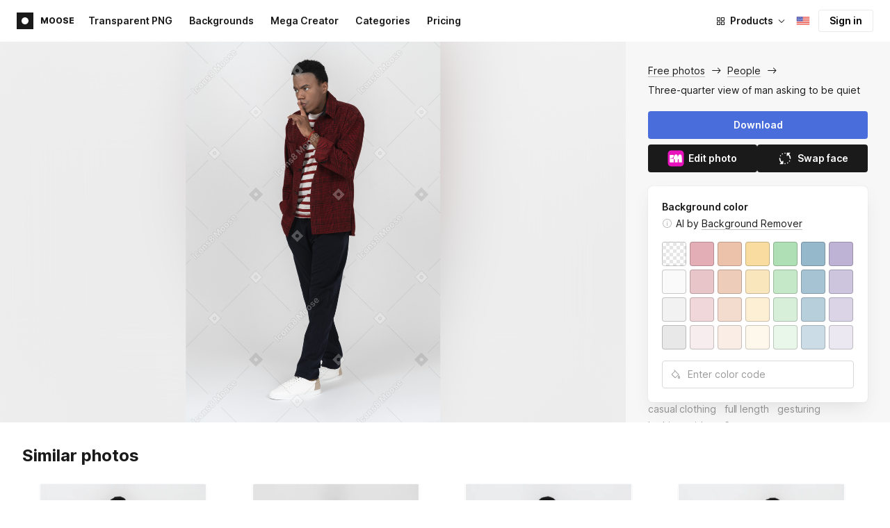

--- FILE ---
content_type: text/html;charset=UTF-8
request_url: https://icons8.com/photos/photo/threequarter-view-of-man-asking-to-be-quiet--5e4927668b6588000125de79
body_size: 506204
content:
<!doctype html>
<html lang="en" data-n-head="%7B%22lang%22:%7B%22ssr%22:%22en%22%7D%7D">
<head>
  <title>Three-quarter view of man asking to be quiet Photo</title><meta data-n-head="ssr" charset="utf-8"><meta data-n-head="ssr" name="viewport" content="width=device-width, initial-scale=1"><meta data-n-head="ssr" name="format-detection" content="telephone=no"><meta data-n-head="ssr" name="robots" data-hid="robots" content="noodp"><meta data-n-head="ssr" http-equiv="X-UA-Compatible" content="IE=edge, chrome=1"><meta data-n-head="ssr" name="theme-color" content="#dEc4a1"><meta data-n-head="ssr" name="description" data-hid="description" content="Three-quarter view of man asking to be quiet free photo. Explore high-quality People stock photos and images for free. Free download in PNG &amp; PSD formats."><meta data-n-head="ssr" name="twitter:card" data-hid="twitter:card" content="summary_large_image"><meta data-n-head="ssr" name="twitter:url" data-hid="twitter:url" content="https://icons8.com/photos/photo/threequarter-view-of-man-asking-to-be-quiet--5e4927668b6588000125de79"><meta data-n-head="ssr" name="twitter:title" data-hid="twitter:title" content="Three-quarter view of man asking to be quiet Photo"><meta data-n-head="ssr" name="twitter:description" data-hid="twitter:description" content="Three-quarter view of man asking to be quiet free photo. Explore high-quality People stock photos and images for free. Free download in PNG &amp; PSD formats."><meta data-n-head="ssr" name="twitter:image" data-hid="twitter:image" content="https://maxst.icons8.com/vue-static/moose/seo/opengraph.png"><meta data-n-head="ssr" name="og:url" data-hid="og:url" content="https://icons8.com/photos/photo/threequarter-view-of-man-asking-to-be-quiet--5e4927668b6588000125de79"><meta data-n-head="ssr" name="og:title" data-hid="og:title" content="Three-quarter view of man asking to be quiet Photo"><meta data-n-head="ssr" name="og:description" data-hid="og:description" content="Three-quarter view of man asking to be quiet free photo. Explore high-quality People stock photos and images for free. Free download in PNG &amp; PSD formats."><meta data-n-head="ssr" name="og:image" data-hid="og:image" content="https://maxst.icons8.com/vue-static/moose/seo/opengraph.png"><link data-n-head="ssr" rel="icon" type="image/png" size="16" data-hid="favicon-16" href="https://maxst.icons8.com/vue-static/moose/seo/favicon.png"><link data-n-head="ssr" rel="icon" type="image/png" size="32" data-hid="favicon-32" href="https://maxst.icons8.com/vue-static/moose/seo/favicon.png"><link data-n-head="ssr" rel="canonical" href="https://icons8.com/photos/photo/threequarter-view-of-man-asking-to-be-quiet--5e4927668b6588000125de79"><link data-n-head="ssr" rel="alternate" hreflang="en" data-hid="alternate-en" href="https://icons8.com/photos/photo/threequarter-view-of-man-asking-to-be-quiet--5e4927668b6588000125de79"><link data-n-head="ssr" rel="alternate" hreflang="zh" data-hid="alternate-zh" href="https://igoutu.cn/photos/photo/threequarter-view-of-man-asking-to-be-quiet--5e4927668b6588000125de79"><link data-n-head="ssr" rel="alternate" hreflang="fr" data-hid="alternate-fr" href="https://icones8.fr/photos/photo/threequarter-view-of-man-asking-to-be-quiet--5e4927668b6588000125de79"><link data-n-head="ssr" rel="alternate" hreflang="de" data-hid="alternate-de" href="https://icons8.de/photos/photo/threequarter-view-of-man-asking-to-be-quiet--5e4927668b6588000125de79"><link data-n-head="ssr" rel="alternate" hreflang="it" data-hid="alternate-it" href="https://icons8.it/photos/photo/threequarter-view-of-man-asking-to-be-quiet--5e4927668b6588000125de79"><link data-n-head="ssr" rel="alternate" hreflang="ja" data-hid="alternate-ja" href="https://icons8.jp/photos/photo/threequarter-view-of-man-asking-to-be-quiet--5e4927668b6588000125de79"><link data-n-head="ssr" rel="alternate" hreflang="pt" data-hid="alternate-pt" href="https://icons8.com.br/photos/photo/threequarter-view-of-man-asking-to-be-quiet--5e4927668b6588000125de79"><link data-n-head="ssr" rel="alternate" hreflang="ru" data-hid="alternate-ru" href="https://icons8.ru/photos/photo/threequarter-view-of-man-asking-to-be-quiet--5e4927668b6588000125de79"><link data-n-head="ssr" rel="alternate" hreflang="es" data-hid="alternate-es" href="https://iconos8.es/photos/photo/threequarter-view-of-man-asking-to-be-quiet--5e4927668b6588000125de79"><link data-n-head="ssr" rel="alternate" hreflang="ko" data-hid="alternate-ko" href="https://icons8.kr/photos/photo/threequarter-view-of-man-asking-to-be-quiet--5e4927668b6588000125de79"><link data-n-head="ssr" rel="alternate" hreflang="x-default" data-hid="x-default-en" href="https://icons8.com/photos/photo/threequarter-view-of-man-asking-to-be-quiet--5e4927668b6588000125de79"><link data-n-head="ssr" rel="canonical" href="https://icons8.com/photos/photo/threequarter-view-of-man-asking-to-be-quiet--5e4927668b6588000125de79"><link data-n-head="ssr" rel="preload" href="https://photo-cdn2.icons8.com/Ff3mRBcUToTQ_RSXf1oJsZL6DqHmhTZMsn0hmGdPk6M/rs:fit:715:1072/wm:1:re:0:0:0.65/wmid:moose/q:98/czM6Ly9pY29uczgu/bW9vc2UtcHJvZC5h/c3NldHMvYXNzZXRz/L3NhdGEvb3JpZ2lu/YWwvODM3LzUyMWNm/YWY3LTQzNjItNGQw/Yy04ZjgxLWE0OTY0/NGY0ZTlhZC5qcGc.jpg" as="image" fetchpriority="high" media="(max-width: 1100px)"><link rel="modulepreload" as="script" crossorigin href="https://maxst.icons8.com/_nuxt/moose/app.239cd9a73e33751c8ac0.js"><link rel="modulepreload" as="script" crossorigin href="https://maxst.icons8.com/_nuxt/moose/commons/app.cd4a8daeb49c68ca7951.js"><link rel="modulepreload" as="script" crossorigin href="https://maxst.icons8.com/_nuxt/moose/runtime.0581f58a941d80584de2.js"><link rel="modulepreload" as="script" crossorigin href="https://maxst.icons8.com/_nuxt/moose/vendors/app.139143066dad60dc110b.js"><link rel="modulepreload" as="script" crossorigin href="https://maxst.icons8.com/_nuxt/moose/43.3a0c77874e1bd6a2fd12.js"><link rel="modulepreload" as="script" crossorigin href="https://maxst.icons8.com/_nuxt/moose/52.0039a134bf89029221c3.js"><link rel="modulepreload" as="script" crossorigin href="https://maxst.icons8.com/_nuxt/moose/53.bbb631fa2b2c559c3580.js"><link rel="modulepreload" as="script" crossorigin href="https://maxst.icons8.com/_nuxt/moose/45.1979c19c3a6c8df72146.js"><link rel="modulepreload" as="script" crossorigin href="https://maxst.icons8.com/_nuxt/moose/47.e3476480e3ae51c916cf.js"><link rel="modulepreload" as="script" crossorigin href="https://maxst.icons8.com/_nuxt/moose/48.31f0879bb75fd2a65d68.js"><link rel="modulepreload" as="script" crossorigin href="https://maxst.icons8.com/_nuxt/moose/41.10c432be0feb2ebe36f0.js"><link rel="modulepreload" as="script" crossorigin href="https://maxst.icons8.com/_nuxt/moose/51.b38ef884c6ac98da5c6f.js"><link rel="modulepreload" as="script" crossorigin href="https://maxst.icons8.com/_nuxt/moose/44.abb0d144c3d9dfc9759a.js"><link rel="modulepreload" as="script" crossorigin href="https://maxst.icons8.com/_nuxt/moose/49.321fabc0947afd52c164.js"><link rel="prefetch" as="script" crossorigin href="https://maxst.icons8.com/_nuxt/moose/2.cb0f54e13b01a1a2ef46.js"><link rel="prefetch" as="script" crossorigin href="https://maxst.icons8.com/_nuxt/moose/36.44f57c3e4c41a12552d1.js"><link rel="prefetch" as="script" crossorigin href="https://maxst.icons8.com/_nuxt/moose/37.35ee4c39c271159cae23.js"><link rel="prefetch" as="script" crossorigin href="https://maxst.icons8.com/_nuxt/moose/38.e8cf0e9fc0cde9bf8159.js"><link rel="prefetch" as="script" crossorigin href="https://maxst.icons8.com/_nuxt/moose/39.bd9a7966b3e8eec76834.js"><link rel="prefetch" as="script" crossorigin href="https://maxst.icons8.com/_nuxt/moose/40.f905493b96975839264d.js"><link rel="prefetch" as="script" crossorigin href="https://maxst.icons8.com/_nuxt/moose/42.1c6fbc029508026bb699.js"><link rel="prefetch" as="script" crossorigin href="https://maxst.icons8.com/_nuxt/moose/46.094f454568c898a20b3f.js"><link rel="prefetch" as="script" crossorigin href="https://maxst.icons8.com/_nuxt/moose/50.44e5e962fa45850801a9.js"><link rel="prefetch" as="script" crossorigin href="https://maxst.icons8.com/_nuxt/moose/54.f72015784a7b47b7d6d4.js"><link rel="prefetch" as="script" crossorigin href="https://maxst.icons8.com/_nuxt/moose/i8-support-chat.a21b1bd03e76ffaf6169.js"><link rel="prefetch" as="script" crossorigin href="https://maxst.icons8.com/_nuxt/moose/moose-categories-previews.25c185d1a92d02cb6630.js"><link rel="prefetch" as="script" crossorigin href="https://maxst.icons8.com/_nuxt/moose/moose-cross-search.01853ee7752e79e6fd8c.js"><link rel="prefetch" as="script" crossorigin href="https://maxst.icons8.com/_nuxt/moose/moose-error-toast.b05367c6a75e3ec4ef19.js"><link rel="prefetch" as="script" crossorigin href="https://maxst.icons8.com/_nuxt/moose/moose-pagination.63cd90f69dfae584cc8f.js"><link rel="prefetch" as="script" crossorigin href="https://maxst.icons8.com/_nuxt/moose/moose-photo-modal.cff80dd21de4acb12985.js"><link rel="prefetch" as="script" crossorigin href="https://maxst.icons8.com/_nuxt/moose/moose-photo-modal/pages/photos/photo/_photoId/index/pages/photos/photo/_photoId/variations/_variationId.d174855f077edd13d7e8.js"><link rel="prefetch" as="script" crossorigin href="https://maxst.icons8.com/_nuxt/moose/moose-promo.c984bf223b1afabe3f53.js"><link rel="prefetch" as="script" crossorigin href="https://maxst.icons8.com/_nuxt/moose/moose-related-photos.035394377de08858381f.js"><link rel="prefetch" as="script" crossorigin href="https://maxst.icons8.com/_nuxt/moose/moose-seo-placeholder-search.ba8ac0ea1346a796ab79.js"><link rel="prefetch" as="script" crossorigin href="https://maxst.icons8.com/_nuxt/moose/moose-trending-categories.044aca6ade0fa4138ba9.js"><link rel="prefetch" as="script" crossorigin href="https://maxst.icons8.com/_nuxt/moose/pages/photos/_.55818061a810477bb35b.js"><link rel="prefetch" as="script" crossorigin href="https://maxst.icons8.com/_nuxt/moose/pages/photos/categories.f9aee0068ee6c04b64f7.js"><link rel="prefetch" as="script" crossorigin href="https://maxst.icons8.com/_nuxt/moose/pages/photos/image/_imageId/index.78708b765067486ccbe5.js"><link rel="prefetch" as="script" crossorigin href="https://maxst.icons8.com/_nuxt/moose/pages/photos/image/_imageId/s/_query.3dbc4e04659db831a199.js"><link rel="prefetch" as="script" crossorigin href="https://maxst.icons8.com/_nuxt/moose/pages/photos/index.158713006938236289d6.js"><link rel="prefetch" as="script" crossorigin href="https://maxst.icons8.com/_nuxt/moose/pages/photos/models/_model.0b9de8afd33cfabb5980.js"><link rel="prefetch" as="script" crossorigin href="https://maxst.icons8.com/_nuxt/moose/pages/photos/photo/_photoId/index.95cf04baf28d0f83dd90.js"><link rel="prefetch" as="script" crossorigin href="https://maxst.icons8.com/_nuxt/moose/pages/photos/photo/_photoId/variations/_variationId.fbd82800ac9f2883ca9d.js"><link rel="prefetch" as="script" crossorigin href="https://maxst.icons8.com/_nuxt/moose/pages/photos/photographers/_photographer.025f306234d6a3e6c90d.js"><link rel="prefetch" as="script" crossorigin href="https://maxst.icons8.com/_nuxt/moose/pages/photos/pricing/_slug.4be9729fa86d8b7b17d7.js"><link rel="prefetch" as="script" crossorigin href="https://maxst.icons8.com/_nuxt/moose/pages/photos/s/_query.7ad6736d0875aacf1ac0.js"><link rel="prefetch" as="script" crossorigin href="https://maxst.icons8.com/_nuxt/moose/pages/photos/s/file.a1331a7a8c6214aaebbc.js"><link rel="prefetch" as="script" crossorigin href="https://maxst.icons8.com/_nuxt/moose/pages/photos/t/_query.d7e438168a3090ebf689.js"><link rel="prefetch" as="script" crossorigin href="https://maxst.icons8.com/_nuxt/moose/pages/server_status.38e4ce1ffbe292c65aa8.js"><link rel="prefetch" as="script" crossorigin href="https://maxst.icons8.com/_nuxt/moose/sentry.177ea714c8f152220f15.js"><link rel="prefetch" as="script" crossorigin href="https://maxst.icons8.com/_nuxt/moose/shutterstock-ads.6af478214ea241e473ee.js"><link rel="prefetch" as="script" crossorigin href="https://maxst.icons8.com/_nuxt/moose/vendors/i8-footer.99881cc99d12f7029715.js"><link rel="prefetch" as="script" crossorigin href="https://maxst.icons8.com/_nuxt/moose/vendors/i8-header.e69055456924eed84362.js"><link rel="prefetch" as="script" crossorigin href="https://maxst.icons8.com/_nuxt/moose/vendors/moose-photo-modal/pages/photos/photo/_photoId/index/pages/photos/photo/_photoId/variations/_/5620933f.3c5714f15495d4ed8264.js"><link rel="prefetch" as="script" crossorigin href="https://maxst.icons8.com/_nuxt/moose/vendors/sentry.1c4892e29a531d90de5f.js"><style data-vue-ssr-id="b2037a0c:0,ee8a15ac:0,aefcc5ac:0 0d744138:0,35e70055:0,0fa49abf:0,06a4a251:0,e3f8b136:0,4b08f5ee:0,a8318d26:0,134a5cca:0,7b2c8db3:0,95fe81b0:0,f255e7fe:0,5ff13c4a:0,951268c0:0,94c5319a:0,86600210:0,32e50426:0,dbd8b0b4:0,2123d1bf:0,bca0ff22:0,57350eef:0,3f9d1603:0,7be100e5:0,36e54357:0,0f646516:0,50102cde:0,19f9fd71:0,10b654d8:0,23a69dbc:0,a17799fe:0,320e806e:0,710dba04:0,56c49ba3:0,5f528eec:0,5747f778:0,5046ea44:0,71714b9e:0,7c205daa:0,2a3fefac:0,3f99ee82:0,9597a33a:0,24b77c7e:0,64dafc10:0,2a5c1156:0,7d50b5bc:0,bfbf40d6:0,20bcfd93:0,29972a98:0,a1f3d634:0,18473c04:0,b7675444:0,70406ab6:0,4042e696:0,244e942e:0,4cc8ecd4:0,1329f908:0,54c4b8da:0,48599d46:0">@keyframes spin{0%{transform:rotate(0deg)}to{transform:rotate(1turn)}}@font-face{font-display:swap;font-family:"Inter";font-style:normal;font-weight:100 900;src:url(https://maxst.icons8.com/_nuxt/moose/fonts/Inter-VariableFont.f065685.woff2) format("woff2-variations")}body{color:#000;font-family:Inter,-apple-system,BlinkMacSystemFont,"Helvetica Neue","Segoe UI","Fira Sans",Roboto,Oxygen,Ubuntu,"Droid Sans",Arial,sans-serif;font-size:16px;line-height:1.5;margin:0;padding:0}*,:after,:before{box-sizing:border-box}:focus{outline:none}
.i8-social-login{display:flex;margin:0 -8px}.i8-social-login__link{background:var(--social-login-links-background,var(--c-transparent-black_100));border-radius:4px;border-radius:var(--social-login-links-radius,4px);cursor:pointer;display:flex;flex:1;justify-content:center;margin:0 8px;padding:.625rem;padding:var(--social-login-links-padding,.625rem);transition:all .2s ease-out}.i8-social-login__link:hover{background:var(--social-login-links-background-hover,var(--c-transparent-black_200))}.i8-social-login__link:active{background:var(--social-login-links-background-active,var(--c-transparent-black_300));transform:scale(.975);transform:var(--button-active-transform,scale(.975))}.i8-social-login__link svg{background-size:cover;display:block;height:1.25rem;height:var(--social-login-icon-size,1.25rem);margin:auto;width:1.25rem;width:var(--social-login-icon-size,1.25rem)}.i8-social-login__icon{margin:auto}.i8-auth-button[data-v-5b1cb82c]{--button-background:var(--c-black_900);--button-background-color-hover:var(--c-black_800);--button-background-color-active:var(--c-black_900);--button-color:#fff;display:block;width:100%}.i8-login-form{max-width:100%;max-width:var(--login-form-max-width,100%)}.i8-login-form__title{font-size:1.5rem;font-size:var(--login-form-title-fontsize,1.5rem);font-weight:700;font-weight:var(--login-form-title-fontweight,700);letter-spacing:-.005em;line-height:2rem;line-height:var(--login-form-title-lineheight,2rem);margin-bottom:24px}.i8-login-form__social{margin-bottom:24px}.i8-login-form__desc{font-size:14px;font-size:var(--font-sm,14px);letter-spacing:-.006em;line-height:20px;line-height:var(--ui-14-line-height,20px);margin-bottom:16px}.i8-login-form__group,.i8-login-form__reset{margin-bottom:24px}.i8-login-form__submit{--button-background:var(--c-black_900);--button-background-color-hover:var(--c-black_800);--button-background-color-active:var(--c-black_900);--button-color:#fff;display:block;width:100%}.i8-auth-forms__checkbox[data-v-8f965ae2]{--checkbox-checked-background:var(--c-black_900);--checkbox-checked-background-hover:var(--c-black_800);--checkbox-checked-background-active:var(--c-black_900)}.i8-auth-forms__checkbox[data-v-8f965ae2]:not(:last-child){margin-bottom:16px}.i8-register-form{max-width:100%;max-width:var(--login-form-max-width,100%)}.i8-register-form__title{font-size:1.5rem;font-size:var(--register-form-title-font-size,1.5rem);font-weight:700;font-weight:var(--register-form-title-font-weight,700);letter-spacing:-.005em;line-height:2rem;line-height:var(--register-form-title-line-height,2rem);margin-bottom:24px}.i8-register-form__social{margin-bottom:24px}.i8-register-form__desc{font-size:14px;font-size:var(--font-sm,14px);letter-spacing:-.006em;line-height:20px;line-height:var(--ui-14-line-height,20px);margin-bottom:16px}.i8-register-form__group,.i8-register-form__reset{margin-bottom:24px}.i8-register-form__submit{--button-background:var(--c-black_900);--button-background-color-hover:var(--c-black_800);--button-background-color-active:var(--c-black_900);--button-color:#fff;display:block;width:100%}@media screen and (min-width:1024px){.cf-turnstile[data-v-761b835a]{height:2.5rem;transform:scale(.6153846154);transform-origin:top right}}.i8-auth-form{grid-column-gap:0;color:#1a1a1a;color:var(--c-black_900,#1a1a1a);display:grid;grid-template-columns:none;height:100%;width:100%}@media screen and (min-width:768px){.i8-auth-form{height:584px}}.i8-auth-form__block{min-height:auto;min-width:100%;width:100%}.i8-auth-form__benefits{height:100%;margin-left:2rem;max-width:369px;max-width:var(--auth-modal-forms-max-width,369px);width:100%}.i8-auth-form__slides{display:none}.i8-auth-form__forms-wrapper{max-width:100%;max-width:var(--auth-modal-forms-max-width,100%);width:100%;width:var(--auth-modal-forms-width,100%)}.i8-auth-form__forms-wrapper .i8-tab--active{font-weight:600}.i8-auth-form__tabs{margin-bottom:40px;position:relative}.i8-auth-form__tabs .i8-tab__inner{border-bottom:none!important}.i8-auth-form__tabs-underline{background:#000;bottom:-1px;content:"";height:1px;left:0;position:absolute;transition:all .4s ease;width:0;will-change:width,left}@media screen and (min-width:1024px){.i8-auth-form{grid-column-gap:var(--spacer-lg);grid-template-columns:1fr 1fr}.i8-auth-form__block{min-height:450px}.i8-auth-form__slides{align-items:center;display:flex;justify-content:flex-end}.i8-auth-form__forms-wrapper{max-width:369px;max-width:var(--auth-modal-forms-max-width,369px)}}.i8-auth-forms__title{font:var(--font-h2);margin:0}.i8-auth-forms__text{font:var(--font-ui-14-regular);margin-top:1rem!important}.i8-auth-forms__input{--text-input-width:100%;--text-input-error-message-position:static;margin-top:1rem;width:100%}.i8-auth-forms__input--single{margin-top:2rem}.i8-auth-forms__input.i8-text-input--error{margin-bottom:1rem}.i8-auth-forms__action-btn{margin-top:1.5rem}.i8-auth-modal .i8-modal{--modal-padding:0 1.75rem;--modal-width:100%;box-sizing:border-box;max-width:100%}.i8-auth-modal .i8-modal .i8-modal__content{height:100%;overflow-x:hidden;padding:1.25rem 0}@media screen and (max-width:768px){.i8-auth-modal .i8-modal{--modal-max-height:100vh;height:100%;max-height:100%}}@media screen and (min-width:768px){.i8-auth-modal .i8-modal{--modal-width:80%;border-radius:.25rem;max-width:52.125rem}}@media screen and (min-width:1024px){.i8-auth-modal .i8-modal{--modal-padding:0}.i8-auth-modal .i8-modal .i8-modal__content{padding:2rem 0}}@media screen and (max-width:768px){.i8-auth-modal .i8-modal__button--close{border:none;left:auto;right:9px;top:1rem}}.fade-scale-enter-active,.fade-scale-leave-active{transition:all .3s ease}.fade-scale-enter-to,.fade-scale-leave{opacity:1;transform:scale(1)}.fade-scale-enter,.fade-scale-leave-to{opacity:0;transform:scale(.95)}.i8-complete-registration-form{grid-column-gap:0;display:inline-grid;grid-template-columns:none;height:100%;width:100%}.i8-complete-registration-form__picture{display:none}.i8-complete-registration-form__form{align-items:center;display:flex}@media screen and (min-width:768px){.i8-complete-registration-form{height:min(584px,80vh)}}@media screen and (min-width:1024px){.i8-complete-registration-form{grid-column-gap:var(--spacer-lg);grid-template-columns:1fr 1fr}.i8-complete-registration-form__picture{display:flex;min-height:33.75rem}.i8-complete-registration-form__form{max-width:369px;max-width:var(--auth-modal-forms-max-width,369px)}}.i8-auth-benefits[data-v-6db5b9a4]{background:var(--c-black_100);border-radius:4px;display:flex;flex-direction:column;overflow:hidden}.i8-auth-benefits__image[data-v-6db5b9a4]{height:23rem;position:relative}.i8-auth-benefits__icons--with-asset[data-v-6db5b9a4]{--icons-rocket-umbrella-translate:40px,-110px}.i8-auth-benefits__icons-asset-container[data-v-6db5b9a4]{align-items:center;background:#fff;border-radius:50%;box-shadow:0 0 1px rgba(96,96,96,.31),0 12px 24px rgba(96,96,96,.15);display:flex;height:6.25rem;justify-content:center;left:50%;margin:0;position:absolute;top:50%;transform:translate(-50%,-50%);width:6.25rem}.i8-auth-benefits__photos[data-v-6db5b9a4]{--layer-0:100px;--layer-1:170px}.i8-auth-benefits__photos-asset-default>[data-v-6db5b9a4],.i8-auth-benefits__photos>[data-v-6db5b9a4]{background-position:bottom;background-repeat:no-repeat;background-size:100%;position:absolute}.i8-auth-benefits__photos-rect[data-v-6db5b9a4]{border-radius:.25rem;height:calc(4rem + 1px);width:5.75rem}.i8-auth-benefits__photos-asset[data-v-6db5b9a4]{align-items:center;bottom:0;display:flex;justify-content:center;left:90px;position:absolute;right:90px;top:0}.i8-auth-benefits__photos-asset>[data-v-6db5b9a4]{max-width:11.75rem}.i8-auth-benefits__photos-0[data-v-6db5b9a4]{background-image:url(https://goodies.icons8.com/web/common/auth/photos_0.webp);bottom:var(--layer-1);height:5.125rem;right:2px;width:5.75rem}.i8-auth-benefits__photos-1[data-v-6db5b9a4]{background-image:url(https://goodies.icons8.com/web/common/auth/photos_1.webp);bottom:var(--layer-0);height:5rem;right:5px;width:4.5rem}.i8-auth-benefits__photos-2[data-v-6db5b9a4]{background-image:url(https://goodies.icons8.com/web/common/auth/photos_2.webp);bottom:var(--layer-1);height:5rem;left:-3px;width:3.875rem}.i8-auth-benefits__photos-3[data-v-6db5b9a4]{background-image:url(https://goodies.icons8.com/web/common/auth/photos_3.webp);bottom:var(--layer-0);height:6.5rem;left:0;width:5rem}.i8-auth-benefits__photos-4[data-v-6db5b9a4]{background-image:url(https://goodies.icons8.com/web/common/auth/photos_4.webp);bottom:var(--layer-1);height:5.5rem;left:85px;width:6.125rem}.i8-auth-benefits__photos-5[data-v-6db5b9a4]{background-image:url(https://goodies.icons8.com/web/common/auth/photos_5.webp);bottom:var(--layer-0);height:5rem;left:94px;width:5.25rem}.i8-auth-benefits__photos-6[data-v-6db5b9a4]{background-image:url(https://goodies.icons8.com/web/common/auth/photos_6.webp);bottom:var(--layer-1);height:5rem;right:95px;width:4.75rem}.i8-auth-benefits__photos-7[data-v-6db5b9a4]{background-image:url(https://goodies.icons8.com/web/common/auth/photos_7.webp);bottom:var(--layer-0);height:5.25rem;right:101px;width:4rem}.i8-auth-benefits__vectors-rect[data-v-6db5b9a4]{background-position:0;background-repeat:no-repeat;border-radius:7px;height:12rem;position:absolute;width:8.625rem}.i8-auth-benefits__vectors-0[data-v-6db5b9a4]{background-color:#e4edff;background-image:url(https://goodies.icons8.com/web/common/auth/vectors_cups.webp);background-position:14px 26px;background-size:auto 80%;bottom:4.375rem;right:-5.25rem}.i8-auth-benefits__vectors-1[data-v-6db5b9a4]{background-color:#ffe7e7;background-image:url(https://goodies.icons8.com/web/common/auth/vectors_drink.webp);background-position:50%;background-size:102px;bottom:1rem;right:5.5rem;transform:rotate(14deg);transform-origin:bottom right}.i8-auth-benefits__vectors-2[data-v-6db5b9a4]{background-color:#daf0f7;background-image:url(https://goodies.icons8.com/web/common/auth/vectors_eye.webp);background-size:100%}.i8-auth-benefits__vectors-asset-wrap[data-v-6db5b9a4]{align-items:center;bottom:6rem;display:flex;height:12rem;left:2.75rem;position:absolute;transform:rotate(-8deg);width:8.625rem}.i8-auth-benefits__vectors-asset[data-v-6db5b9a4]{background:#fff;border-radius:8px;box-shadow:0 0 1px rgba(96,96,96,.31),0 12px 24px -6px rgba(96,96,96,.15)}.i8-auth-benefits__music[data-v-6db5b9a4]{background-image:url(https://goodies.icons8.com/web/common/auth/music.webp);background-repeat:no-repeat;background-size:cover;height:23rem}.i8-auth-benefits__music-asset[data-v-6db5b9a4]{background:inherit;height:8.125rem;left:119px;margin:0;position:absolute;top:7.125rem;width:8.125rem}.i8-auth-benefits__design-tools[data-v-6db5b9a4]{background-image:url(https://goodies.icons8.com/web/common/auth/design_tools.webp);background-repeat:no-repeat;background-size:cover;height:23rem}.i8-auth-benefits__title[data-v-6db5b9a4]{font:var(--font-h3);margin:2.5rem 0 .5rem;text-align:center}.i8-auth-benefits__items[data-v-6db5b9a4]{font:var(--font-ui-14-regular);margin:0 1rem .5rem;text-align:center}.i8-auth-benefits__items p[data-v-6db5b9a4]{margin:initial}.i8-auth-benefits__items p+p[data-v-6db5b9a4]{margin-top:.5rem}.i8-auth-benefits__nav[data-v-6db5b9a4]{display:flex;justify-content:center;margin-bottom:40px;margin-top:auto}.i8-auth-benefits__nav>svg[data-v-6db5b9a4]{cursor:pointer;height:1rem;padding:.375rem;width:1rem}
.intercom-cta[data-v-1dc5c933]{align-items:center;background:#1fb141;border:none;border-radius:50%;bottom:20px;box-shadow:0 1px 6px 0 rgba(0,0,0,.06),0 2px 32px 0 rgba(0,0,0,.16);cursor:pointer;display:flex;height:3rem;justify-content:center;position:fixed;right:20px;width:3rem;z-index:2147483000}.with-corner-ad[data-v-1dc5c933]{right:240px}.nuxt-progress{background-color:#5ca3fd;height:2.5px;left:0;opacity:1;position:fixed;right:0;top:0;transition:width .1s,opacity .4s;width:0;z-index:999999}.nuxt-progress.nuxt-progress-notransition{transition:none}.nuxt-progress-failed{background-color:red}
/*! normalize.css v8.0.1 | MIT License | github.com/necolas/normalize.css */html{-webkit-text-size-adjust:100%;line-height:1.15}main{display:block}h1{font-size:2em;margin:.67em 0}hr{box-sizing:content-box;height:0;overflow:visible}pre{font-family:monospace,monospace;font-size:1em}a{background-color:transparent}abbr[title]{border-bottom:none;text-decoration:underline;-webkit-text-decoration:underline dotted;text-decoration:underline dotted}b,strong{font-weight:bolder}code,kbd,samp{font-family:monospace,monospace;font-size:1em}small{font-size:80%}sub,sup{font-size:75%;line-height:0;position:relative;vertical-align:baseline}sub{bottom:-.25em}sup{top:-.5em}img{border-style:none}button,input,optgroup,select,textarea{font-family:inherit;font-size:100%;line-height:1.15;margin:0}button,input{overflow:visible}button,select{text-transform:none}[type=button],[type=reset],[type=submit],button{-webkit-appearance:button}[type=button]::-moz-focus-inner,[type=reset]::-moz-focus-inner,[type=submit]::-moz-focus-inner,button::-moz-focus-inner{border-style:none;padding:0}[type=button]:-moz-focusring,[type=reset]:-moz-focusring,[type=submit]:-moz-focusring,button:-moz-focusring{outline:1px dotted ButtonText}fieldset{padding:.35em .75em .625em}legend{box-sizing:border-box;color:inherit;display:table;max-width:100%;padding:0;white-space:normal}progress{vertical-align:baseline}textarea{overflow:auto}[type=checkbox],[type=radio]{box-sizing:border-box;padding:0}[type=number]::-webkit-inner-spin-button,[type=number]::-webkit-outer-spin-button{height:auto}[type=search]{-webkit-appearance:textfield;outline-offset:-2px}[type=search]::-webkit-search-decoration{-webkit-appearance:none}::-webkit-file-upload-button{-webkit-appearance:button;font:inherit}details{display:block}summary{display:list-item}[hidden],template{display:none}:root{--font-family-primary:"Roboto",serif;--font-family-secondary:"Raleway",sans-serif;--font-family-legacy:"Inter",sans-serif}@media(min-width:1024px){:root{--h1-font-size:2.5rem;--h2-font-size:1.5rem;--h3-font-size:1.125rem;--h4-font-size:0.875rem;--h1-line-height:48px}}:root{--c-white:#fff;--c-transparent-black_100:rgba(0,0,0,.03);--c-transparent-black_200:rgba(0,0,0,.08);--c-transparent-black_300:rgba(0,0,0,.15);--c-transparent-black_400:rgba(0,0,0,.26);--c-transparent-black_500:rgba(0,0,0,.4);--c-transparent-black_600:rgba(0,0,0,.55);--c-transparent-black_700:rgba(0,0,0,.7);--c-transparent-black_800:rgba(0,0,0,.8);--c-transparent-black_900:rgba(0,0,0,.9);--c-black_100:#f7f7f7;--c-black_200:#ebebeb;--c-black_300:#d9d9d9;--c-black_400:#bdbdbd;--c-black_500:#999;--c-black_600:#737373;--c-black_700:#4d4d4d;--c-black_800:#333;--c-black_900:#1a1a1a;--c-green_100:#e7f9eb;--c-green_200:#c3efcd;--c-green_300:#88dd9f;--c-green_400:#47d16c;--c-green_500:#1fb141;--c-green_600:#189a2e;--c-green_700:#0d731e;--c-green_800:#085e16;--c-green_900:#04490f;--c-red_100:#ffe3e3;--c-red_200:#ffbdbd;--c-red_300:#ff9b9b;--c-red_400:#f86a6a;--c-red_500:#ef4e4e;--c-red_600:#e12d39;--c-red_700:#cf1124;--c-red_800:#ab091e;--c-red_900:#8a041a;--c-yellow_100:#fffbea;--c-yellow_200:#fff3c4;--c-yellow_300:#fce588;--c-yellow_400:#fadb5f;--c-yellow_500:#f7c948;--c-yellow_600:#f0b429;--c-yellow_700:#de911d;--c-yellow_800:#cb6e17;--c-yellow_900:#b44d12;--c-blue_100:#e6f6ff;--c-blue_200:#bae3ff;--c-blue_300:#7cc4fa;--c-blue_400:#47a3f3;--c-blue_500:#2186eb;--c-blue_600:#0967d2;--c-blue_700:#0552b5;--c-blue_800:#03449e;--c-blue_900:#01337d;--c-body:var(--c-white);--c-text:var(--c-black_900);--spacer-2xs:0.25rem;--spacer-xs:0.5rem;--spacer-sm:1rem;--spacer-base:1.5rem;--spacer-lg:2rem;--spacer-xl:2.5rem;--spacer-2xl:5rem;--spacer-3xl:10rem;--font-family-primary:Inter,apple-system,BlinkMacSystemFont,Helvetica Neue,Segoe UI,Fira Sans,Roboto,Oxygen,Ubuntu,Droid Sans,Arial,sans-serif;--font-family-secondary:Inter,apple-system,BlinkMacSystemFont,Helvetica Neue,Segoe UI,Fira Sans,Roboto,Oxygen,Ubuntu,Droid Sans,Arial,sans-serif;--font-light:300;--font-normal:400;--font-medium:500;--font-semibold:600;--font-bold:700;--font-extra-bold:800;--font-extra-extra-bold:900;--font-2xs:0.625rem;--font-xs:0.75rem;--font-sm:0.875rem;--font-base:1rem;--font-lg:1.125rem;--font-xl:1.5rem;--h1-font-size:2rem;--h2-font-size:1.5rem;--h3-font-size:1rem;--h4-font-size:0.875rem;--h5-font-size:0.75rem;--h6-font-size:0.75rem;--h1-line-height:40px;--h2-line-height:32px;--h3-line-height:24px;--h4-line-height:20px;--p-line-height:24px;--ui-14-line-height:20px;--font-h1:var(--font-h1-weight,900) var(--font-h1-size,2rem)/var(--font-h1-line-height,40px) var(--font-h1-family,var(--font-family-primary));--font-h2:var(--font-h2-weight,700) var(--font-h2-size,1.5rem)/var(--font-h2-line-height,32px) var(--font-h2-family,var(--font-family-primary));--font-h3:var(--font-h3-weight,700) var(--font-h3-size,1rem)/var(--font-h3-line-height,24px) var(--font-h3-family,var(--font-family-primary));--font-h4:var(--font-h4-weight,700) var(--font-h4-size,0.875rem)/var(--font-h4-line-height,20px) var(--font-h4-family,var(--font-family-primary));--font-p:var(--font-p-weight,400) var(--font-p-size,var(--font-base))/var(--font-p-line-height,var(--p-line-height)) var(--font-p-family,var(--font-family-primary));--font-ui-14-regular:var(--font-ui-14-regular-weight,400) var(--font-ui-14-regular-size,var(--font-sm))/var(--font-ui-14-regular-line-height,var(--ui-14-line-height)) var(--font-ui-14-regular-family,var(--font-family-primary))}@media(min-width:1024px){:root{--h1-font-size:2.5rem;--h2-font-size:1.5rem;--h3-font-size:1.125rem;--h4-font-size:0.875rem;--font-h1-size:2.5rem;--font-h2-size:1.5rem;--font-h3-size:1.125rem;--font-h4-size:0.875rem;--h1-line-height:48px;--font-h1-line-height:48px}}@font-face{font-display:swap;font-family:"Inter";font-style:normal;font-weight:100 900;src:url(https://maxst.icons8.com/_nuxt/moose/fonts/Inter-VariableFont.f065685.woff2) format("woff2-variations")}*{font-family:Inter,apple-system,BlinkMacSystemFont,"Helvetica Neue","Segoe UI","Fira Sans",Roboto,Oxygen,Ubuntu,"Droid Sans",Arial,sans-serif}.center{align-items:center;display:flex;justify-content:center}@media(min-width:1024px){.mobile-only{display:none!important}}@media(max-width:1023px){.desktop-only{display:none!important}}.fade-enter-active,.fade-leave-active{transition:opacity .2s ease-out}.fade-enter,.fade-leave-to{opacity:0}.fade-smooth-enter-active,.fade-smooth-leave-active{transition:opacity .8s ease-out}.fade-smooth-enter,.fade-smooth-leave-to{opacity:0}.slide-fade-enter-active,.slide-fade-leave-active{transition:all .3s cubic-bezier(.3,.76,.27,1)}.slide-fade-enter{opacity:0;transform:translateY(20px)}.slide-fade-enter-to{opacity:1}.slide-fade-leave-to{opacity:0;transform:translateY(-20px)}@keyframes fade-show{0%{opacity:1}50%{opacity:.5}to{opacity:1}}@keyframes move-bbox{0%{transform:translate(20vh,10vh)}16%{transform:translate(50vh,10vh)}32%{transform:translate(80vh,10vh)}33%{transform:translate(20vh,30vh)}50%{transform:translate(50vh,30vh)}66%{transform:translate(80vh,30vh)}67%{transform:translate(20vh,50vh)}84%{transform:translate(50vh,50vh)}99%{transform:translate(80vh,50vh)}}@keyframes spin{0%{transform:rotate(0deg)}to{transform:rotate(1turn)}}.i8-header-logo .icon{height:24px!important;position:relative;width:24px!important}.i8-header-logo .icon svg{position:relative}.i8-header .i8-user-pic{line-height:24px!important}@media(min-width:1024px){.i8-header .i8-user-pic{line-height:32px!important}}.i8-header .i8-dropdown__content{background:#fff!important}.i8-header .i8-dropdown__content .text{color:#000}.i8-header .i8-header__content{background:#fff;border:none}.i8-header .i8-header__content .i8-header__login{align-items:center;line-height:32px}.i8-header .wrap{font-weight:400!important}.i8-header .wrap .text__chosen{font-weight:600}.i8-header .i8-dropdown-item:focus,.i8-header .i8-dropdown-item:hover{background:rgba(0,0,0,.03)!important}.i8-header .i8-dropdown__label:focus:not(.i8-dropdown__label--is-open),.i8-header .i8-dropdown__label:hover:not(.i8-dropdown__label--is-open){background:rgba(0,0,0,.03)}.i8-header .i8-dropdown__label:active:not(.i8-dropdown__label--is-open){background:rgba(0,0,0,.08)}.i8-header a[href="/photos/christmas"]:before{content:url("data:image/svg+xml;charset=utf-8,%3Csvg xmlns='http://www.w3.org/2000/svg' width='16' height='16' fill='none'%3E%3Cpath fill='%231FB141' d='M7.5.629 3.04 7h1.804l-2.828 5H7v2h1v-2h5l-.441-.754L10.063 7h1.898L7.5.629Zm0 1.746L10.04 6H8.312l2.937 5H3.734l2.82-5H4.962L7.5 2.375Z'/%3E%3C/svg%3E");display:block;height:18px;margin:4px 2px 0 0;width:18px}@media(max-width:1023px){.i8-header a[href="/photos/christmas"]:before{left:96px;margin:3px 0 0;position:absolute}}h1,h2,h3,h4,h5{margin:0;padding:0}.header2,.header3,.header4{font-weight:700}.header1{font-size:32px;font-weight:900;line-height:40px}@media(min-width:450px){.header1{font-size:40px;line-height:48px}}.header2{font-size:24px;line-height:32px}.header3{font-size:18px;line-height:24px}.header4{font-size:14px;line-height:24px}.text4{font-size:14px;line-height:20px}p{font-size:16px;line-height:24px;margin:0}.link{border-bottom:none;color:#1a1a1a;cursor:pointer;text-decoration:underline;-webkit-text-decoration:underline rgba(26,26,26,.26);text-decoration:underline rgba(26,26,26,.26);text-decoration-thickness:1px;text-underline-position:under;transition:all .2s ease-out}.link:hover{text-decoration:underline;-webkit-text-decoration:underline solid rgba(26,26,26,.6);text-decoration:underline solid rgba(26,26,26,.6);-webkit-text-decoration:1px underline rgba(26,26,26,.6);text-decoration:1px underline rgba(26,26,26,.6);text-decoration-thickness:1px}.link :focus,.link:active{text-decoration:underline;-webkit-text-decoration:underline solid #1a1a1a;text-decoration:underline solid #1a1a1a;-webkit-text-decoration:1px underline #1a1a1a;text-decoration:1px underline #1a1a1a;text-decoration-thickness:1px}a{-webkit-text-decoration:none;text-decoration:none}a,a:visited{color:#1a1a1a}.light{font-weight:300}.normal{font-weight:400}.semi-bold{font-weight:600}.bold{font-weight:700}.extra-bold{font-weight:800}.black{font-weight:900}body{color:#1a1a1a!important;font-family:"Inter","Helvetica Neue","Segoe UI","Fira Sans",Roboto,Oxygen,Ubuntu,"Droid Sans","Arial",sans-serif!important;font-size:14px!important;line-height:20px!important;margin:0;padding:0}@media(min-width:769px){.custom-scroll{scrollbar-color:rgba(0,0,0,.08);scrollbar-width:thin}.custom-scroll::-webkit-scrollbar{height:6px;width:6px}.custom-scroll::-webkit-scrollbar-thumb{background-color:rgba(0,0,0,.08);border-radius:6px}}*,:after,:before{box-sizing:border-box}:focus{outline:none}.font-small{font-size:12px;line-height:16px}.content-page{padding:32px 32px 56px}@media(max-width:400px){.content-page{padding:20px 20px 56px}}.content-page .pagination{margin-top:24px}@media(max-width:400px){.content-page .pagination{margin-top:16px}}ul{list-style:none;margin:0;padding-left:0}section.content{grid-gap:86px;display:grid;gap:86px;grid-template-columns:140px 1fr}section.content.no-categories{display:block}@media(max-width:768px){section.content{gap:0;grid-template-columns:1fr}section.content aside{display:none}section.content main{margin-left:-8px;margin-right:-8px}}.footer{--background:#f7f7f7!important}.align-center{align-items:center}.d-flex,.seo-block{display:flex}.seo-block{flex-direction:column;gap:12px;margin-bottom:16px;max-width:912px}.seo-block-line{border-right:1px solid rgba(0,0,0,.08);max-width:calc(100% - 380px);padding-right:32px}@media(max-width:768px){.seo-block-line{max-width:none}}.seo-block-header{font-size:24px;font-weight:700;letter-spacing:-.12px;line-height:32px}.seo-block-text{color:rgba(0,0,0,.55);font-size:14px;font-weight:400;letter-spacing:-.084px;line-height:20px}
.i8-header[data-v-fba9a0ae]{--i8-header-elements-gap:.75rem;--i8-header-color:var(--c-black_900,#1a1a1a);--i8-header-content-padding:1.25rem;--i8-header-control-radius:4px;--i8-header-height:60px;--i8header-control-hover-background:rgba(0,0,0,.04);color:#1a1a1a;color:var(--i8-header-color);position:relative;z-index:500}@media screen and (min-width:1024px){.i8-header[data-v-fba9a0ae]{--i8-header-elements-gap:1.75rem;--i8-header-content-padding:.875rem 1.5rem}}.i8-header.has-dropdown[data-v-fba9a0ae],.i8-header.mobile-open[data-v-fba9a0ae]{background:#fff}.i8-header__content[data-v-fba9a0ae]{align-items:stretch;display:flex;gap:var(--i8-header-elements-gap);max-height:3.75rem;padding:var(--i8-header-content-padding)}.i8-header__links[data-v-fba9a0ae]{flex-grow:1;margin-left:.5rem}.i8-header__controls[data-v-fba9a0ae]{display:flex;margin-left:auto}.i8-header__products-trigger[data-v-fba9a0ae]{display:none;margin-left:auto;margin-right:-.5rem}@media screen and (min-width:1024px){.i8-header--product .i8-header__products-trigger[data-v-fba9a0ae]{display:block}}.i8-header__language[data-v-fba9a0ae]{--dropdown-height:1.25rem;margin-left:auto}@media screen and (min-width:1024px){.i8-header__language[data-v-fba9a0ae]{--dropdown-height:2rem}}.i8-header__login[data-v-fba9a0ae]{display:none!important}@media screen and (min-width:1024px){.i8-header__login[data-v-fba9a0ae]{display:flex!important}}.i8-header__burger[data-v-fba9a0ae]{align-self:center;display:block}@media screen and (min-width:1024px){.i8-header__burger[data-v-fba9a0ae]{display:none}}.i8-header__mobile-nav[data-v-fba9a0ae]{display:none}@media screen and (max-width:1024px){.i8-header__mobile-nav.is-open[data-v-fba9a0ae]{display:block}}
.i8-header-logo[data-v-425e4c3a]{align-items:center;color:var(--i8-header-color);display:flex;font-size:12px;font-weight:800;line-height:1;-webkit-text-decoration:none;text-decoration:none;text-transform:uppercase}.i8-header-logo .icon[data-v-425e4c3a]{display:block;height:18px;width:18px}.i8-header-logo[data-v-425e4c3a] svg{fill:#1fb141;fill:var(--i8-header-logo-fill,#1fb141);display:block;height:100%;width:100%}.i8-header-logo .text[data-v-425e4c3a]{margin-left:10px;text-transform:uppercase}
.i8-header-nav[data-v-1bd97baf]{--i8-header-navlink-color:var(--i8-header-link-color,var(--i8-header-color));align-items:normal;overflow:hidden}.i8-header-nav--has-active-dropdown[data-v-1bd97baf]{overflow:visible}.i8-header-nav__link[data-v-1bd97baf]{align-items:center;border-radius:var(--i8-header-control-radius);color:var(--i8-header-navlink-color);display:flex;font:var(--font-ui-14-regular);font-weight:600;gap:4px;padding:0 .75rem;-webkit-text-decoration:none;text-decoration:none;transition:background-color .1s ease;white-space:nowrap}.i8-header-nav__link[data-v-1bd97baf]:hover{background-color:var(--i8header-control-hover-background)}.i8-header-nav__link.is-pricing[data-v-1bd97baf]{margin-left:auto}.i8-header-nav__link.is-hidden[data-v-1bd97baf]{display:none}.i8-header-nav__link.is-overflow[data-v-1bd97baf]{opacity:0;pointer-events:none;position:absolute}.i8-header-nav__link--more[data-v-1bd97baf]{font-weight:400;height:28px;padding:0 8px}.i8-header-nav__more[data-v-1bd97baf]{--dropdown-content-width:fit-content}.i8-header-nav__more.is-transparent[data-v-1bd97baf]{opacity:0}.i8-header-nav__more[data-v-1bd97baf] .i8-dropdown__wrap{position:static}.i8-header-nav__more[data-v-1bd97baf] .i8-dropdown__content{min-width:140px;transform:translateX(-40px)}.i8-header-nav__more[data-v-1bd97baf] .i8-dropdown__label{font-size:14px;font-weight:600;line-height:1}.i8-header-nav__dropdown.is-overflow[data-v-1bd97baf]{opacity:0;pointer-events:none;position:absolute}.i8-navigation[data-v-1bd97baf]{display:none}@media screen and (min-width:1024px){.i8-navigation[data-v-1bd97baf]{display:flex}}
.i8-dropdown{cursor:pointer;display:inline-block;display:var(--dropdown-display,inline-block);outline:none;position:var(--dropdown-position);z-index:11;z-index:var(--dropdown-z-index,11)}.i8-dropdown__label{align-items:center;align-items:var(--dropdown-label-align-items,center);border-radius:4px;border-radius:var(--dropdown-border-radius,4px);box-sizing:border-box;box-sizing:var(--dropdown-label-box-sizing,border-box);display:flex;display:var(--dropdown-label-display,flex);height:100%;outline:none;padding:0 12px;padding:var(--dropdown-label-padding,0 12px);transition:all .2s ease-out}.i8-dropdown__label--is-open .i8-dropdown__icon{transform:rotate(-180deg)}.i8-dropdown__label:focus:not(.i8-dropdown__label--is-open),.i8-dropdown__label:hover:not(.i8-dropdown__label--is-open){background:var(--dropdown-background-hover,var(--c-transparent-black_100))}.i8-dropdown__label--is-open,.i8-dropdown__label:active{background:var(--dropdown-background-active,var(--c-transparent-black_200))}.i8-dropdown__label--is-open .i8-dropdown__toggle:before{transform:rotate(-45deg)}.i8-dropdown__label--is-open .i8-dropdown__toggle:after{transform:rotate(45deg)}.i8-dropdown__icon{margin:0 0 0 auto;margin:var(--dropdown-icon-margin,0 0 0 auto);transition:all .2s ease-out}.i8-dropdown__icon-left{margin:var(--dropdown-icon-left-margin,0 var(--spacer-xs) 0 0);transition:all .2s ease-out}.i8-dropdown__text{margin:0 7px 0 0;margin:var(--dropdown-text-margin,0 7px 0 0);transition:all .2s ease-out}.i8-dropdown__content{background:var(--dropdown-content-background,var(--c-white));border:var(--dropdown-content-border,1px solid var(--c-black_100));border-radius:4px;border-radius:var(--dropdown-content-border-radius,4px);bottom:auto;bottom:var(--dropdown-content-bottom,unset);box-shadow:0 0 1px rgba(96,96,96,.31),0 12px 24px -6px rgba(96,96,96,.15);box-shadow:var(--dropdown-content-shadow,0 0 1px rgba(96,96,96,.31),0 12px 24px -6px rgba(96,96,96,.15));box-sizing:border-box;cursor:default;display:none;left:auto;left:var(--dropdown-content-left,unset);margin-top:8px;margin-top:var(--dropdown-content-margin,8px);max-height:280px;max-height:var(--dropdown-content-maxheight,280px);opacity:0;overflow-x:auto;padding:6px 8px;padding:var(--dropdown-content-padding,6px 8px);position:absolute;right:auto;right:var(--dropdown-content-right,unset);top:auto;top:var(--dropdown-content-top,unset);transform:none;transform:var(--dropdown-content-transform,none);transition:all .2s ease-out;width:100%;width:var(--dropdown-content-width,100%);z-index:12;z-index:var(--dropdown-z-index,12)}.i8-dropdown__content--is-open{display:block;opacity:1}.i8-dropdown__content--right{left:100%;left:var(--dropdown-content-right-left,100%);margin:0 0 0 var(--dropdown-content-margin,var(--spacer-xs));top:0;top:var(--dropdown-content-right-top,0)}.i8-dropdown__content--left{margin:0 var(--dropdown-content-margin,var(--spacer-xs)) 0 0;right:100%;right:var(--dropdown-content-left-right,100%);top:0;top:var(--dropdown-content-left-top,0)}.i8-dropdown__content--top{bottom:100%;bottom:var(---dropdown-content-bottom-top,100%);left:0;left:var(--dropdown-content-right-left,0);margin:0 0 var(--dropdown-content-margin,var(--spacer-xs)) 0}.i8-dropdown__chosen{align-items:center;align-items:var(--dropdown-chosen-align-items,center);display:flex;margin:var(--dropdown-chosen-margin,0 var(--spacer-2xs) 0 0);width:100%;width:var(--dropdown-chosen-width,100%)}.i8-dropdown__chosen-close{--icon-color:var(--c-transparent-black_400);margin:0 0 0 auto;margin:var(--dropdown-close-margin,0 0 0 auto)}.i8-dropdown__chosen-close:hover{--icon-color:var(--c-transparent-black_900)}.i8-dropdown__toggle{bottom:-2px;bottom:var(--dropdown-toggle-bottom,-2px);height:9px;height:var(--dropdown-toggle-height,9px);margin:0 0 0 auto;margin:var(--dropdown-toggle-margin,0 0 0 auto);min-width:10px;min-width:var(--dropdown-toggle-width,10px);overflow:hidden;position:relative;width:10px;width:var(--dropdown-toggle-width,10px)}.i8-dropdown__toggle:after,.i8-dropdown__toggle:before{background-color:var(--dropdown-toggle-pseudo-background-color,var(--c-black_900));content:"";height:1px;height:var(--dropdown-toggle-pseudo-height,1px);margin:auto;margin:var(--dropdown-toggle-pseudo-margin,auto);position:absolute;top:calc(50% - 2px);top:var(--dropdown-toggle-pseudo-top,calc(50% - 2px));transition:all .2s;width:calc(50% + 1px);width:var(--dropdown-toggle-pseudo-width,calc(50% + 1px))}.i8-dropdown__toggle:before{left:0;left:var(--dropdown-toggle-before-left,0);transform:rotate(45deg);transform:var(--dropdown-toggle-before-transfrom,rotate(45deg))}.i8-dropdown__toggle:after{right:0;right:var(--dropdown-toggle-after-right,0);transform:rotate(-45deg);transform:var(--dropdown-toggle-after-transform,rotate(-45deg))}.i8-dropdown__wrap{background:transparent;background:var(--dropdown-background,transparent);border-radius:4px;border-radius:var(--dropdown-border-radius,4px);color:var(--dropdown-font-color,var(--c-black_900));font:var(--dropdown-font,normal 14px/20px var(--dropdown-font-family,var(--font-family-legacy)));font:var(--dropdown-font,var(--dropdown-font-weight,normal) var(--dropdown-font-size,var(--dropdown-font-size,14px))/var(--dropdown-font-line-height,var(--dropdown-line-height,20px)) var(--dropdown-font-family,var(--font-family-legacy)));height:32px;height:var(--dropdown-height,32px);letter-spacing:-.006em;letter-spacing:var(--dropdown-letter-spacing,-.006em);min-width:auto;min-width:var(--dropdown-min-width,unset);position:relative;transition:all .2s ease-out}.i8-dropdown--outline .i8-dropdown__wrap{background:var(--dropdown-outline-background,var(--c-white));min-width:280px;min-width:var(--dropdown-outline-width,280px)}.i8-dropdown--outline .i8-dropdown__label{border:var(--dropdown-outline-border,1px solid var(--c-black_200))}.i8-dropdown--large .i8-dropdown__wrap{height:40px;height:var(--dropdown-height-large,40px)}.i8-dropdown--large .i8-dropdown__label{padding:var(--dropdown-label-padding-large,0 var(--spacer-sm))}.i8-dropdown--disabled.i8-dropdown--outline .i8-dropdown__wrap{background:var(--dropdown-disabled-background,var(--c-black_100))}.i8-dropdown--disabled .i8-dropdown__wrap{color:var(--dropdown-disabled-font-color,var(--c-black_400));cursor:not-allowed;cursor:var(--dropdown-disabled-cursor,not-allowed);pointer-events:none}.i8-dropdown--disabled .i8-dropdown__toggle:after,.i8-dropdown--disabled .i8-dropdown__toggle:before{background-color:var(--dropdown-disabled-toggle-pseudo-background-color,var(--c-black_400))}.i8-dropdown--disabled .i8-dropdown__icon-left{--icon-color:var(--dropdown-disabled-icon-color,var(--c-black_400))}
.i8-header-products__label[data-v-33cb2f5a]{font:var(--font-ui-14-regular);font-weight:600}.i8-header-products__icon[data-v-33cb2f5a]{--icon-size:11px;margin-right:.5rem}.i8-header-products[data-v-33cb2f5a] .i8-dropdown__content{background:var(--c-black_100)}.i8-header-products__content[data-v-33cb2f5a]{overflow-x:hidden;width:100%}.i8-header-products__tab-controls[data-v-33cb2f5a]{border-bottom:1px solid var(--c-transparent-black_200);display:flex;justify-content:center;margin:0 calc(50% - 50vw + .5px);padding:.875rem 0}.i8-header-products__tab-control[data-v-33cb2f5a]{--button-font-weight:400;-webkit-text-decoration:none;text-decoration:none}.i8-header-products__tab-control--active[data-v-33cb2f5a]{--button-background:var(--c-transparent-black_200);--button-font-weight:600}
.i8-nav-dropdown[data-v-525709e5]{--dropdown-content-maxheight:auto;--dropdown-content-margin:0;--dropdown-background-active:transparent}.dropdown-container[data-v-525709e5]{margin:auto;width:100%}
.i8-nav-dropdown.i8-dropdown .i8-dropdown__wrap{display:flex;flex-direction:column;position:static}.i8-nav-dropdown.i8-dropdown .i8-dropdown__label{align-items:center;border-radius:var(--i8-header-control-radius);color:var(--i8-header-navlink-color);display:flex;flex-grow:1;font-size:14px;font-weight:600;height:auto;line-height:1;padding:0 12px;transition:background-color .1s ease}.i8-nav-dropdown.i8-dropdown .i8-dropdown__label:hover{background-color:var(--i8header-control-hover-background)}.i8-nav-dropdown.i8-dropdown .i8-dropdown__icon path{stroke:var(--i8-header-navlink-color)}.i8-nav-dropdown.i8-dropdown .i8-dropdown__content{border-radius:0;bottom:auto;box-shadow:0 0 1px rgba(96,96,96,.31),0 12px 24px -6px rgba(96,96,96,.15);font-size:14px;left:0;line-height:20px;padding:0;right:0;top:var(--i8-header-height);width:100%}.i8-nav-dropdown.i8-dropdown .i8-dropdown__text{align-items:center;display:flex}
.i8-icon{fill:var(--icon-color,var(--c-black_900));background:transparent;box-sizing:border-box;display:flex;height:1rem;height:var(--icon-height,var(--icon-size,1rem));position:relative;position:var(--icon-position,relative);width:1rem;width:var(--icon-width,var(--icon-size,1rem))}.i8-icon img,.i8-icon svg{height:inherit;width:inherit}
.i8-button{align-items:center;align-items:var(--button-align-items,center);background:transparent;background:var(--button-background,transparent);border:none;border:var(--button-border-text,none);border-radius:4px;border-radius:var(--button-border-radius,4px);box-sizing:border-box;box-sizing:var(--button-box-sizing,border-box);color:var(--button-color,var(--c-transparent-black_900));cursor:pointer;cursor:var(--button-cursor-pointer,pointer);display:flex;display:var(--button-display,flex);font:var(--button-font,600 14px/20px var(--button-font-family,var(--font-family-primary)));font:var(--button-font,var(--button-font-weight,600) var(--button-font-size,14px)/var(--button-font-line-height,20px) var(--button-font-family,var(--font-family-primary)));justify-content:center;justify-content:var(--button-justify-content,center);letter-spacing:-.006em;letter-spacing:var(--button-letter-spacing,-.006em);outline:none;outline:var(--button-outline,none);position:relative;position:var(--button-position,relative);text-align:center;text-align:var(--button-text-align,center);transition:all .2s ease-out}.i8-button:hover{background-color:var(--button-background-color-hover,var(--c-transparent-black_100))}.i8-button:active{background-color:var(--button-background-color-active,var(--c-transparent-black_200));transform:scale(.975);transform:var(--button-active-transform,scale(.975))}.i8-button--outline{border:var(--button-border-outline,1px solid var(--c-transparent-black_200))}.i8-button--primary{background:var(--button-background-primary,var(--c-green_500));color:var(--button-color-primary,var(--c-white))}.i8-button--primary:hover{background:var(--button-background-primary-hover,var(--c-green_600))}.i8-button--primary:active{background:var(--button-background-primary-active,var(--c-green_700))}.i8-button--primary .i8-button__icon{fill:var(--button-primary-icon-fill,var(--c-white))}.i8-button--danger{background:var(--button-background-danger,var(--c-red_500));color:var(--button-color-danger,var(--c-white))}.i8-button--danger:hover{background:var(--button-background-danger-hover,var(--c-red_600))}.i8-button--danger:active{background:var(--button-background-danger-active,var(--c-red_700))}.i8-button--black{background:var(--button-background-black,var(--c-black_900));color:var(--button-color-black,var(--c-white))}.i8-button--black:hover{background:var(--button-background-black-hover,var(--c-black_800))}.i8-button--black:active{background:var(--button-background-black-active,var(--c-black_700))}.i8-button--small{height:var(--button-height-small,var(--spacer-base));padding:var(--button-padding-small,0 var(--spacer-xs))}.i8-button--medium{height:var(--button-height-medium,var(--spacer-lg));padding:0 12px;padding:var(--button-padding-medium,0 12px)}.i8-button--large{height:var(--button-height-large,var(--spacer-xl));padding:var(--button-padding-large,0 var(--spacer-sm))}.i8-button--disabled{background-color:var(--c-transparent-black_200);border-color:transparent;color:var(--c-transparent-black_400);cursor:not-allowed;pointer-events:none}.i8-button--disabled .i8-button__icon{fill:var(--button-disabled-icon-fill,var(--c-transparent-black_400))}.i8-button__icon--left{margin:0 6px 0 0;margin:var(--button-icon-left-margin,0 6px 0 0)}.i8-button__icon--right{margin:0 0 0 6px;margin:var(--button-icon-right-margin,0 0 0 6px)}.i8-button--icon_only.i8-button--large{padding:var(--button-padding-icon-only-large,0 var(--spacer-xs))}.i8-button--icon_only.i8-button--medium{padding:var(--button-padding-icon-only-medium,0 var(--spacer-2xs))}.i8-button--icon_only.i8-button--small{padding:var(--button-padding-icon-only-small,0 var(--spacer-2xs))}.i8-button--icon_only.i8-button--small.i8-button--outline{padding:0 3px;padding:var(--button-padding-icon-only-outline-small,0 3px)}.i8-button--icon_only.i8-button--medium.i8-button--outline{padding:0 3px;padding:var(--button-padding-icon-only-outline-medium,0 3px)}.i8-button--icon_only.i8-button--large.i8-button--outline{padding:0 7px;padding:var(--button-padding-icon-only-outline-large,0 7px)}.i8-button--icon_only .i8-button__icon{margin:0;margin:var(--button-icon-icon-only-margin,0)}.i8-button--loading{background:rgba(0,0,0,.08);background:var(--dropdown-loading-background,rgba(0,0,0,.08));border:transparent;border:var(--dropdown-loading-border,transparent);color:transparent;color:var(--dropdown-loading-color,transparent);pointer-events:none;pointer-events:var(--dropdown-loading-pointer-events,none);position:relative}.i8-button--loading .i8-button__icon{fill:transparent;fill:var(--dropdown-loading-icon-fill,transparent)}.i8-button__loader-wrap{align-items:center;align-items:var(--dropdown-loader-wrap-align-items,center);bottom:auto;bottom:var(--dropdown-loader-wrap-top,unset);display:flex;display:var(--dropdown-loader-wrap-display,flex);height:100%;height:var(--dropdown-loader-wrap-height,100%);justify-content:center;justify-content:var(--dropdown-loader-wrap-justify-content,center);left:0;left:var(--dropdown-loader-wrap-left,0);position:absolute;right:auto;right:var(--dropdown-loader-wrap-top,unset);top:0;top:var(--dropdown-loader-wrap-top,0);width:100%;width:var(--dropdown-loader-wrap-width,100%);z-index:2;z-index:var(--dropdown-loader-wrap-z-index,2)}
.i8-nav-dropdown-content[data-v-7a353ae7]{color:var(--i8header-color-dropdown);display:flex;justify-content:center;padding:32px}.i8-nav-dropdown-content .cards[data-v-7a353ae7]{--card-columns:3;grid-gap:1rem;display:grid;gap:1rem;grid-template-columns:repeat(min(var(--items-count) + 1,3 + 1),1fr);grid-template-columns:repeat(min(var(--items-count) + 1,var(--card-columns) + 1),1fr)}@media screen and (min-width:1920px){.i8-nav-dropdown-content .cards[data-v-7a353ae7]{--card-columns:4;gap:2rem}}@media screen and (min-width:2560px){.i8-nav-dropdown-content .cards[data-v-7a353ae7]{--card-columns:6}}.i8-nav-dropdown-content .card[data-v-7a353ae7]{width:100%}@media screen and (min-width:1280px){.i8-nav-dropdown-content .card[data-v-7a353ae7]{width:296px}}.i8-nav-dropdown-content .navlist[data-v-7a353ae7]{display:flex;grid-column-end:-1;grid-row-end:-1;grid-row-start:1}@media screen and (min-width:1280px){.i8-nav-dropdown-content .navlist[data-v-7a353ae7]{width:296px}}.i8-nav-dropdown-content .navlist-wrap[data-v-7a353ae7]{max-width:300px}.i8-nav-dropdown-content .navlist-wrap a[data-v-7a353ae7]{border-radius:4px;color:var(--i8header-color-dropdown);display:block;font-weight:700;padding:8px;-webkit-text-decoration:none;text-decoration:none;transition:background-color .1s ease}.i8-nav-dropdown-content .navlist-wrap a span[data-v-7a353ae7]{display:inline-block;vertical-align:middle}.i8-nav-dropdown-content .navlist-wrap a span[data-v-7a353ae7]:first-child{margin-right:8px}.i8-nav-dropdown-content .navlist-wrap a[data-v-7a353ae7]:hover{background-color:rgba(0,0,0,.04)}
.i8-nav-card[data-v-6f136d10]{border-radius:8px;color:var(--i8header-color-dropdown);font-size:14px;line-height:20px;padding:8px;position:relative;-webkit-text-decoration:none;text-decoration:none;transition:all .1s ease}.i8-nav-card[data-v-6f136d10]:hover{background-color:rgba(0,0,0,.04)}.i8-nav-card img[data-v-6f136d10]{background-color:#d9d9d9;border-radius:7px;display:block;height:172px;margin-bottom:16px;-o-object-fit:cover;object-fit:cover;width:100%}.i8-nav-card .title[data-v-6f136d10]{font-weight:700;margin-bottom:4px}.i8-nav-card .title span[data-v-6f136d10]:first-child{margin-right:8px}.i8-nav-card .img-hover[data-v-6f136d10]{display:none;height:148px;left:0;-o-object-fit:cover;object-fit:cover;position:absolute;top:0;width:240px}.i8-nav-card .img-wrap.has-hover[data-v-6f136d10]{position:relative}.i8-nav-card .img-wrap.has-hover:hover .img-hover[data-v-6f136d10]{display:block}
.i8-badge[data-v-cf8e8210]{--badge-default-color:#1a1a1a;--badge-primary-bg:#47d16c;--badge-primary-color:#fff;--badge-warning-bg:#fadb5f;--badge-danger-bg:#f86a6a;background-color:transparent;border-radius:4px;color:#1a1a1a;color:var(--badge-default-color);display:inline-block;font-size:12px;font-weight:600;letter-spacing:-.006em;line-height:16px;padding:0 4px;text-transform:capitalize;white-space:nowrap}.i8-badge.primary[data-v-cf8e8210]{background-color:var(--badge-primary-bg);color:var(--badge-primary-color)}.i8-badge.warning[data-v-cf8e8210]{background-color:var(--badge-warning-bg)}.i8-badge.danger[data-v-cf8e8210]{background-color:var(--badge-danger-bg)}
.language-select[data-v-c0f47c0a]{--dropdown-content-left:50%;--dropdown-content-transform:translate(-50%)}.i8-menu-language[data-v-c0f47c0a]{position:relative}.i8-menu-language .languages[data-v-c0f47c0a]{background:#fff;border:1px solid #f7f7f7;border-radius:4px;box-shadow:0 0 1px rgba(96,96,96,.31),0 12px 24px -6px rgba(96,96,96,.15);padding:12px 8px;width:144px}.i8-menu-language .languages.has-flags[data-v-c0f47c0a]{width:160px}.i8-menu-language .language-target[data-v-c0f47c0a]{align-items:center;cursor:pointer;display:flex;outline:0}.i8-menu-language .language-target img[data-v-c0f47c0a]{display:inline-block;height:20px;vertical-align:middle;width:20px}.i8-menu-language .language[data-v-c0f47c0a]{align-items:center;border-radius:4px;color:#1a1a1a;display:flex;font-size:14px;font-weight:400;letter-spacing:-.006em;line-height:20px;padding:4px 8px;-webkit-text-decoration:none;text-decoration:none;transition:background .1s ease}.i8-menu-language .language[data-v-c0f47c0a]:hover{background:rgba(0,0,0,.03)}.i8-menu-language .language.is-active[data-v-c0f47c0a]{font-weight:600}.i8-menu-language .language img[data-v-c0f47c0a]{display:block;flex-shrink:0;height:16px;margin-right:8px;width:16px}.i8-menu-language .language .icon-check[data-v-c0f47c0a]{display:block;height:16px;margin-left:auto;width:16px}
.i8-language-select{--dropdown-item-font:var(--font-ui-14-regular);--dropdown-content-width:auto;--dropdown-content-maxheight:auto}.option-flag{margin-right:8px}.checkmark{margin-left:20px}.current-flag{--flag-size:20px}
.i8-flag{height:16px;height:var(--flag-size,16px);width:16px;width:var(--flag-size,16px)}
.i8-dropdown-item[data-v-08bdaab5]{align-items:center;align-items:var(--dropdown-item-align-items,center);border-radius:4px;border-radius:var(--dropdown-item-border-radius,4px);color:var(--dropdown-item-color,var(--c-black_900));cursor:pointer;cursor:var(--dropdown-item-cursor,pointer);display:flex;display:var(--dropdown-item-display,flex);font:var(--dropdown-item-font,normal 14px/20px var(--dropdown-item-font-family,var(--font-family-legacy)));font:var(--dropdown-item-font,var(--dropdown-item-font-weight,normal) var(--dropdown-item-font-size,var(--dropdown-item-font-size,14px))/var(--dropdown-item-font-line-height,var(--dropdown-line-height,20px)) var(--dropdown-item-font-family,var(--font-family-legacy)));letter-spacing:-.006em;letter-spacing:var(--dropdown-item-ls,-.006em);outline:none;padding:4px 8px;padding:var(--dropdown-item-padding,4px 8px);text-align:left;text-align:var(--dropdown-item-text-align,left);transition:all .2s ease-out}.i8-dropdown-item[data-v-08bdaab5]:focus,.i8-dropdown-item[data-v-08bdaab5]:hover{background:var(--dropdown-item-bg-hover,var(--c-transparent-black_100))}.i8-dropdown-item.is-active[data-v-08bdaab5]{background:var(--dropdown-item-bg-active,var(--c-transparent-black_100));font-weight:var(--dropdown-item-fw-active,var(--font-semibold))}.i8-dropdown-item.disabled[data-v-08bdaab5]{cursor:default;cursor:var(--dropdown-item-disabled-cursor,default);opacity:.4;opacity:var(--dropdown-item-disabled-opacity,.4);pointer-events:none}.active-indicator-icon[data-v-08bdaab5]{margin:0 0 0 auto;margin:var(--dropdown-item-active-indicator-margin,0 0 0 auto)}
.language-option[data-v-24cff250]{align-items:center;color:inherit;display:flex;-webkit-text-decoration:none;text-decoration:none;width:100%}.text[data-v-24cff250]{white-space:nowrap}.text__chosen[data-v-24cff250]{font-weight:var(--font-semibold)}.option-flag[data-v-24cff250]{--flag-size:16px}
@media screen and (max-width:1024px){.i8-header-login[data-v-33401952]{margin-bottom:16px}}.user[data-v-33401952]{align-items:center;display:flex}@media screen and (max-width:1024px){.user[data-v-33401952]{border:1px solid var(--c-transparent-black_200);border-radius:.25rem;justify-content:center;padding:.5rem}}.user-loading[data-v-33401952]{align-self:center;display:block;margin:initial!important}.username[data-v-33401952]{color:var(--i8-header-color);font-size:14px;font-weight:600;margin-left:8px;overflow:hidden;-webkit-text-decoration:none;text-decoration:none;text-overflow:ellipsis;white-space:nowrap}@media screen and (min-width:1024px){.username[data-v-33401952]{display:none}}.userpic[data-v-33401952]{flex-shrink:0}.login-button[data-v-33401952]{background-color:#fff;border:1px solid rgba(0,0,0,.08);border-radius:var(--i8-header-control-radius);cursor:pointer;display:block;font-size:14px;font-weight:600;padding:10px 15px;transition:background-color .1s ease;white-space:nowrap;width:100%}.login-button[data-v-33401952]:hover{background-color:rgba(0,0,0,.03)}@media screen and (min-width:1024px){.login-button[data-v-33401952]{padding:6px 15px;width:auto}}
@keyframes spin-6b3086bd{0%{transform:rotate(0deg)}to{transform:rotate(1turn)}}.i8-loader[data-v-6b3086bd]{animation:spin-6b3086bd 1s linear infinite;border-radius:50%;margin:auto}
.i8-burger-box[data-v-2fd8c2f8]{cursor:pointer;height:18px;position:relative;width:20px}.i8-burger-inner[data-v-2fd8c2f8]:after,.i8-burger-inner[data-v-2fd8c2f8]:before{content:""}.i8-burger-inner[data-v-2fd8c2f8],.i8-burger-inner[data-v-2fd8c2f8]:after,.i8-burger-inner[data-v-2fd8c2f8]:before{background-color:#1a1a1a;height:2px;position:absolute;width:100%}.i8-burger-inner[data-v-2fd8c2f8]{top:calc(50% - 1px)}.i8-burger-inner[data-v-2fd8c2f8]:before{top:-7px}.i8-burger-inner[data-v-2fd8c2f8]:after{bottom:-7px}.i8-burger-inner[data-v-2fd8c2f8]{transition:transform .2s ease}.i8-burger-inner[data-v-2fd8c2f8]:before{transition:top .1s ease .12s,opacity .1s ease}.i8-burger-inner[data-v-2fd8c2f8]:after{transition:bottom .1s ease .12s,transform .1s ease}.is-active .i8-burger-inner[data-v-2fd8c2f8]{transform:rotate(45deg);transition:transform .1s ease .12s}.is-active .i8-burger-inner[data-v-2fd8c2f8]:before{opacity:0;top:0;transition:top .1s ease,opacity .1s ease .12s}.is-active .i8-burger-inner[data-v-2fd8c2f8]:after{bottom:0;transform:rotate(-90deg);transition:bottom .1s ease,transform .1s ease .12s}
.moose-photo-page[data-v-281887c2]{padding-bottom:32px}.moose-photo-page-seo[data-v-281887c2]{padding:32px 32px 0!important}@media(max-width:400px){.moose-photo-page-seo[data-v-281887c2]{padding:20px 20px 0!important}}.components[data-v-281887c2]{padding:32px 32px 0}@media(max-width:400px){.components[data-v-281887c2]{padding:20px 20px 0}}.seo-block[data-v-281887c2]{margin:32px 0 0;padding-left:32px}
.full-photo[data-v-2666cfa8]{display:grid;grid-template-columns:1fr 380px;height:calc(100vh - 160px)}@media(max-width:1500px){.full-photo[data-v-2666cfa8]{height:calc(100vh - 80px)}}@media(max-width:768px){.full-photo[data-v-2666cfa8]{height:auto}}.full-photo .photo-preview[data-v-2666cfa8]{height:100%}.full-photo.full-page[data-v-2666cfa8]{max-height:calc(90vh - 100px);min-height:min(740px,(90vh - 100px))}@media(max-width:768px){.full-photo.full-page[data-v-2666cfa8]{max-height:100%}}.full-photo.full-page aside[data-v-2666cfa8]{height:calc(90vh - 100px)}@media(max-width:768px){.full-photo.full-page aside[data-v-2666cfa8]{height:100%}}.full-photo.full-page .photo-preview[data-v-2666cfa8]{height:100%}@media(max-width:768px){.full-photo.full-page .photo-preview[data-v-2666cfa8]{height:60vh}}.full-photo.full-page h1[data-v-2666cfa8]{display:block}@media(max-width:768px){.full-photo[data-v-2666cfa8]{grid-template-columns:1fr;max-height:none}}.full-photo main[data-v-2666cfa8]{height:100%;position:relative}.full-photo main .arrow[data-v-2666cfa8]{align-items:center;background:#fff;border:1px solid rgba(0,0,0,.08);border-radius:22px;cursor:pointer;display:flex;height:44px;justify-content:center;opacity:.7;position:absolute;top:50%;transform:translateY(-50%);transition:all .2s ease-out;width:44px;z-index:14}@media(max-width:400px){.full-photo main .arrow[data-v-2666cfa8]{height:32px;width:32px}}.full-photo main .arrow.prev[data-v-2666cfa8]{left:16px}@media(max-width:400px){.full-photo main .arrow.prev[data-v-2666cfa8]{left:8px}}.full-photo main .arrow.next[data-v-2666cfa8]{right:16px}.full-photo main .arrow.next .icon[data-v-2666cfa8]{transform:rotate(180deg)}@media(max-width:400px){.full-photo main .arrow.next[data-v-2666cfa8]{right:8px}}.full-photo main .arrow[data-v-2666cfa8]:active{border-color:#d9d9d9;transform:translateY(-50%) scale(.97)}.full-photo aside[data-v-2666cfa8]{background:#f7f7f7;display:flex;flex-direction:column;max-height:100vh;overflow-x:hidden;padding:32px}@media(max-width:768px){.full-photo aside[data-v-2666cfa8]{height:100%;max-height:none;overflow:visible;padding:32px 40px}.full-photo aside .buttons[data-v-2666cfa8]{display:flex;flex-shrink:1;gap:8px}}@media(max-width:610px){.full-photo aside[data-v-2666cfa8]{padding:24px 20px}}.full-photo aside h1[data-v-2666cfa8]{color:#1a1a1a;font-size:14px;font-weight:400;letter-spacing:-.006em;line-height:20px}@media(max-width:768px){.full-photo aside h1[data-v-2666cfa8]{height:0;margin:0!important;visibility:hidden}}.full-photo aside h1[data-v-2666cfa8],.full-photo aside h2[data-v-2666cfa8]{margin-bottom:16px}.full-photo aside .moose-panel[data-v-2666cfa8]{display:flex;flex-direction:column;height:100%;justify-content:space-between}.full-photo aside .breadcrumbs[data-v-2666cfa8]{margin-bottom:12px}@media(max-width:768px){.full-photo aside .breadcrumbs[data-v-2666cfa8]{margin-bottom:8px}}.full-photo aside .mobile-picker[data-v-2666cfa8]{width:316px}.full-photo aside .buttons-edit[data-v-2666cfa8]{display:flex;gap:8px;width:100%}.full-photo aside .buttons .edit[data-v-2666cfa8],.full-photo aside .buttons .swapper[data-v-2666cfa8]{flex:auto}@media(max-width:768px){.full-photo aside .buttons[data-v-2666cfa8]{display:grid;grid-template-columns:1fr 1fr;margin-bottom:25px}.full-photo aside .buttons-edit[data-v-2666cfa8]{grid-column:1/3;order:3}.full-photo aside .buttons .moose-button[data-v-2666cfa8],.full-photo aside .buttons .popup[data-v-2666cfa8]{max-width:100%}}@media(max-width:600px){.full-photo aside .buttons[data-v-2666cfa8]{display:flex;flex-direction:column;margin-bottom:24px}.full-photo aside .buttons-edit[data-v-2666cfa8]{grid-column:auto;order:0}}.full-photo aside .moose-button.download[data-v-2666cfa8],.full-photo aside .popup.download[data-v-2666cfa8]{margin-bottom:8px}@media(max-width:768px){.full-photo aside .moose-button.download[data-v-2666cfa8],.full-photo aside .popup.download[data-v-2666cfa8]{margin-bottom:0}}.full-photo aside .moose-button.download.full-width[data-v-2666cfa8],.full-photo aside .popup.download.full-width[data-v-2666cfa8]{grid-column:1/-1}@media(max-width:768px){.full-photo aside .moose-button[data-v-2666cfa8],.full-photo aside .popup[data-v-2666cfa8]{max-width:224px;width:100%}}.full-photo aside .desktop-picker[data-v-2666cfa8]{margin-top:20px}.full-photo aside .tags[data-v-2666cfa8]{margin-top:auto;padding-right:50px}.full-photo aside .meta[data-v-2666cfa8]{margin-top:16px;padding-right:50px}@media(max-width:768px){.full-photo aside .meta[data-v-2666cfa8]{margin-top:12px}}
.photo-preview[data-v-f02f18dc]{display:flex;justify-content:center;position:relative;width:100%}@media(max-width:1440px){.photo-preview[data-v-f02f18dc]{height:740px}}@media(max-width:768px){.photo-preview[data-v-f02f18dc]{height:640px}}@media(max-width:400px){.photo-preview[data-v-f02f18dc]{height:320px}}.photo-preview .loader[data-v-f02f18dc]{align-items:center;background-color:rgba(0,0,0,.26);border-radius:8px;display:flex;height:64px;justify-content:center;left:50%;position:absolute;top:50%;transform:translate(-50%,-50%);width:82px;z-index:20}.photo-preview .loader[data-v-f02f18dc]:after{animation:spin 1s linear infinite;border:4px solid hsla(0,0%,100%,.2);border-radius:50%;border-top-color:hsla(0,0%,100%,.8);content:"";height:32px;position:absolute;transform:translate(-50%,-50%);width:32px}.photo-preview .preview[data-v-f02f18dc]{left:50%;max-height:100%;max-width:100%;position:absolute;top:50%;transform:translate(-50%,-50%);-webkit-user-select:none;-moz-user-select:none;user-select:none;z-index:10}.photo-preview .preview.transparent[data-v-f02f18dc]{background:linear-gradient(45deg,#e6e6e6 25%,transparent 0,transparent 75%,#e6e6e6 0,#e6e6e6),linear-gradient(45deg,#e6e6e6 25%,transparent 0,transparent 75%,#e6e6e6 0,#e6e6e6);background-color:#fff;background-position:0 0,15px 15px;background-size:30px 30px}.photo-preview .preview.with-padding[data-v-f02f18dc]{padding:56px}.photo-preview .backdrop-image[data-v-f02f18dc]{background-position:50%;background-repeat:no-repeat;background-size:cover;height:100%;width:100%}.photo-preview .backdrop-image .backdrop[data-v-f02f18dc]{-webkit-backdrop-filter:blur(64px);backdrop-filter:blur(64px);background:hsla(0,0%,100%,.5);height:100%;width:100%}.photo-preview .faces[data-v-f02f18dc]{border:2px solid #fff;border-radius:4px;bottom:16px;cursor:pointer;height:0;left:16px;position:absolute;width:0;z-index:20}.photo-preview .faces[data-v-f02f18dc]:hover{border-color:#7792e4}.photo-preview .faces.selected[data-v-f02f18dc]{border-color:#496ddb!important}
.breadcrumbs[data-v-381dafbb]{align-items:center;display:flex;flex-wrap:wrap;justify-content:flex-start}.breadcrumbs .separator[data-v-381dafbb]{margin:0 8px 8px}.breadcrumbs .name[data-v-381dafbb]{margin-bottom:8px}.breadcrumbs .name[data-v-381dafbb]:first-letter{text-transform:uppercase}.breadcrumbs .name span[data-v-381dafbb]{background-color:#ebebeb;border-radius:4px;color:#4d4d4d;font-size:12px;font-weight:600;line-height:16px;margin-left:4px;padding:0 4px;vertical-align:middle}
.icon[data-v-c351dd5c]{align-items:center;display:flex;justify-content:center}
.moose-button[data-v-f9281b80]{position:relative}.moose-button .loader[data-v-f9281b80]{align-items:center;border-radius:4px;display:flex;height:100%;justify-content:center;left:0;position:absolute;top:0;width:100%;z-index:5}.moose-button .loader[data-v-f9281b80]:after{animation:spin 1s linear infinite;border:2px solid hsla(0,0%,67%,.2);border-radius:50%;border-top-color:hsla(0,0%,67%,.8);content:"";height:16px;position:absolute;transform:translate(-50%,-50%);width:16px}.moose-button__progress[data-v-f9281b80]{cursor:not-allowed;display:flex;flex-direction:column;padding:10px 14px 6px;position:absolute;width:100%}.moose-button__progress-bar[data-v-f9281b80]{background:rgba(0,0,0,.08);border-radius:2px;margin-bottom:6px;min-height:2px;overflow:hidden;position:relative;width:100%}.moose-button__progress-bar--done[data-v-f9281b80]{background:#496ddb;bottom:0;left:0;position:absolute;top:0}.moose-button__progress-text[data-v-f9281b80]{color:rgba(0,0,0,.4);font-size:12px;font-weight:600;line-height:16px;text-align:center}.button[data-v-f9281b80]{align-items:center;-webkit-appearance:none;-moz-appearance:none;appearance:none;border:none;border-radius:4px;cursor:pointer;display:flex;font-weight:600;justify-content:center;outline:none;transition:all .2s ease-out;width:100%}.button[data-v-f9281b80]:disabled{cursor:not-allowed}.button.has-progress[data-v-f9281b80]{background-color:rgba(0,0,0,.08)!important;color:transparent!important}.button.large[data-v-f9281b80]{height:40px;padding:0 14px}.button.medium[data-v-f9281b80]{height:32px;padding:0 16px}.button.small[data-v-f9281b80]{height:24px;padding:0 8px}.button.large-download[data-v-f9281b80]{height:40px;padding:0 18px}.button.primary[data-v-f9281b80]{background-color:#496ddb;color:#fff}.button.primary[data-v-f9281b80]:hover{background-color:#335cd7}.button.primary[data-v-f9281b80] :focus,.button.primary[data-v-f9281b80]:active{background-color:#254bbb}.button.secondary[data-v-f9281b80]{background-color:#1a1a1a;color:#fff}.button.secondary[data-v-f9281b80]:hover{background-color:#333}.button.secondary[data-v-f9281b80] :focus,.button.secondary[data-v-f9281b80]:active{background-color:#4d4d4d}.button.outlined[data-v-f9281b80]{background-color:#fff;border:1px solid rgba(0,0,0,.08);color:#1a1a1a}.button.outlined[data-v-f9281b80]:hover{background-color:#f7f7f7}.button.outlined[data-v-f9281b80] :focus,.button.outlined[data-v-f9281b80]:active{background-color:#ebebeb}.button.text[data-v-f9281b80]{background-color:transparent;color:rgba(0,0,0,.9)}.button.text[data-v-f9281b80]:hover{background-color:rgba(0,0,0,.03)}.button.text[data-v-f9281b80] :focus,.button.text[data-v-f9281b80]:active{background-color:rgba(0,0,0,.08)}.button .icon[data-v-f9281b80]{margin-right:6px}.button .icon-pic[data-v-f9281b80]{height:24px;margin-right:6px;width:24px}
.tags[data-v-774f346f]{display:flex;flex-wrap:wrap}.tags .expand[data-v-774f346f]{color:rgba(0,0,0,.4)}.tags .expand[data-v-774f346f]:hover{color:rgba(0,0,0,.7)}.tags .expand[data-v-774f346f]:active,.tags .expand[data-v-774f346f]:focus{color:#1a1a1a}.tags .hidden[data-v-774f346f]{display:none}
.tag[data-v-ceaf1dba]{color:rgba(0,0,0,.4);cursor:pointer;font-size:14px;font-weight:400;letter-spacing:-.006em;line-height:20px;margin-bottom:4px;margin-right:12px;transition:all .2s ease-out}.tag[data-v-ceaf1dba]:hover{color:rgba(0,0,0,.7)}.tag[data-v-ceaf1dba]:active,.tag[data-v-ceaf1dba]:focus{color:#1a1a1a}
.meta[data-v-cc940f6c]{display:flex;flex-wrap:wrap}.meta .photographer[data-v-cc940f6c]{margin-right:4px}.meta .model[data-v-cc940f6c],.meta .model>*[data-v-cc940f6c],.meta .photographer[data-v-cc940f6c],.meta .photographer>*[data-v-cc940f6c]{color:rgba(0,0,0,.4)}.meta .model a[data-v-cc940f6c],.meta .photographer a[data-v-cc940f6c]{transition:all .2s ease-out}.meta .model a[data-v-cc940f6c]:active,.meta .model a[data-v-cc940f6c]:focus,.meta .model a[data-v-cc940f6c]:hover,.meta .photographer a[data-v-cc940f6c]:active,.meta .photographer a[data-v-cc940f6c]:focus,.meta .photographer a[data-v-cc940f6c]:hover{color:#1a1a1a}
.masonry[data-v-263fb82d]{margin-left:-8px!important;margin-top:-8px}.masonry-grid[data-v-263fb82d]{margin-left:-8px}
.related-block[data-v-1da75ea4]{padding:32px 32px 0}@media(max-width:400px){.related-block[data-v-1da75ea4]{padding:20px 20px 0}}.related-block .header2[data-v-1da75ea4]{margin-bottom:16px}.related-block .pagination[data-v-1da75ea4]{margin-top:24px}
.masonry[data-v-7712aefa]{align-items:flex-start;margin-left:-8px!important}.masonry-wrapper[data-v-7712aefa]{position:relative}.masonry-wrapper[data-v-7712aefa] .i8-loader{display:none;left:50%;position:absolute;top:50%;transform:translate(-50%,-50%)}.masonry-wrapper.loading[data-v-7712aefa] .i8-loader{display:block}
.i8-loader__circular{animation:rotate 2s linear infinite;animation:var(--loader-curcular-animation,rotate 2s linear infinite);transform-origin:center center;transform-origin:var(--loader-curcular-transofrm-origin,center center)}.i8-loader__path{stroke-dasharray:1,200;stroke-dasharray:var(--loader-path-stroke-dasharray,1,200);stroke-dashoffset:0;stroke-dashoffset:var(--loader-path-stroke-dashoffset,0);stroke-linecap:square;stroke-linecap:var(--loader-path-stroke-linecap,square);animation:dash 1.5s ease-in-out infinite,6s ease-in-out infinite;animation:var(--loader-path-animation,dash 1.5s ease-in-out infinite,6s ease-in-out infinite)}@keyframes rotate{to{transform:rotate(1turn)}}@keyframes dash{0%{stroke-dasharray:1,200;stroke-dashoffset:0}50%{stroke-dasharray:89,200;stroke-dashoffset:-35px}to{stroke-dasharray:89,200;stroke-dashoffset:-104px}}
.photos-grid[data-v-895ec80a]{display:grid;grid-template-columns:repeat(6,1fr);position:relative}@media(max-width:1500px){.photos-grid[data-v-895ec80a]{grid-template-columns:repeat(5,1fr)}}@media(max-width:1280px){.photos-grid[data-v-895ec80a]{grid-template-columns:repeat(4,1fr)}}@media(max-width:1000px){.photos-grid[data-v-895ec80a]{grid-template-columns:repeat(3,1fr)}}@media(max-width:480px){.photos-grid[data-v-895ec80a]{grid-template-columns:repeat(2,1fr)}}.photos-grid[data-v-895ec80a] img{left:50%!important;transform:translateX(-50%)!important;width:auto!important}.photos-grid[data-v-895ec80a] img{height:100%}.photos-grid[data-v-895ec80a] .photo-card__image-wrapper{overflow:hidden}
.photo-card[data-v-60603f0b]{border-radius:8px;cursor:pointer;display:block;overflow:hidden;padding:8px;position:relative;transition:all .2s ease-out}.photo-card[data-v-60603f0b]:hover{background-color:rgba(0,0,0,.03)}.photo-card--loading[data-v-60603f0b],.photo-card--page-loading[data-v-60603f0b]{pointer-events:none}.photo-card--loading .photo-card__image-wrapper[data-v-60603f0b],.photo-card--page-loading .photo-card__image-wrapper[data-v-60603f0b]{background-color:rgba(0,0,0,.03)}.photo-card--loading .free-badge[data-v-60603f0b],.photo-card--page-loading .free-badge[data-v-60603f0b]{display:none}.photo-card--loading .photo-card__image-wrapper[data-v-60603f0b]{border-radius:8px;position:relative}.photo-card--loading .photo-card__image-wrapper img[data-v-60603f0b]{border:initial;left:0;position:absolute;top:0}.photo-card--page-loading[data-v-60603f0b]{animation:fade-show 2s ease-in-out infinite}.photo-card--page-loading img[data-v-60603f0b]{opacity:0}.photo-card--page-loading .title[data-v-60603f0b]{background:rgba(0,0,0,.03);color:transparent!important}.photo-card--page-loading .title span[data-v-60603f0b]{display:none}.photo-card.simple[data-v-60603f0b]{line-height:0;padding:0}.photo-card.simple img[data-v-60603f0b]{height:100%;margin-bottom:0;-o-object-fit:cover;object-fit:cover}.photo-card.simple .title[data-v-60603f0b]{display:none}.photo-card.your[data-v-60603f0b]{background:#496ddb;cursor:default;margin:6px;padding:2px}.photo-card.your img[data-v-60603f0b]{border:initial}.photo-card.your .title[data-v-60603f0b]{align-items:center;color:#fff;display:flex;justify-content:center;margin-bottom:8px;margin-top:8px}.photo-card img[data-v-60603f0b]{border:1px solid rgba(0,0,0,.03);border-radius:4px;max-height:50vh;max-width:100%;-o-object-fit:contain;object-fit:contain;width:auto}.photo-card__image-wrapper[data-v-60603f0b]{display:flex;justify-content:center;line-height:0;position:relative}.photo-card__image-wrapper.is-transparent[data-v-60603f0b]{background:linear-gradient(45deg,#e6e6e6 25%,transparent 0,transparent 75%,#e6e6e6 0,#e6e6e6),linear-gradient(45deg,#e6e6e6 25%,transparent 0,transparent 75%,#e6e6e6 0,#e6e6e6);background-position:0 0,15px 15px;background-size:30px 30px;border:1px solid #eaeaea;border-radius:4px}.photo-card__image-wrapper.is-transparent img[data-v-60603f0b]{border:initial}.photo-card .title[data-v-60603f0b]{color:#212831;display:inline-block;margin-top:8px}.photo-card .title span[data-v-60603f0b]{background-color:#ebebeb;color:#4d4d4d;font-weight:700;margin-left:4px}.photo-card .free-badge[data-v-60603f0b],.photo-card .title span[data-v-60603f0b]{border-radius:4px;font-size:12px;line-height:16px;padding:0 4px}.photo-card .free-badge[data-v-60603f0b]{background:#fadb5f;color:#1a1a1a;font-weight:600;letter-spacing:-.006em;position:absolute;right:16px;top:16px}
.pagination[data-v-82239d5a]{width:100%}.pagination.loading[data-v-82239d5a]{display:none}.pagination .moose-button[data-v-82239d5a]{width:100%}
.related-categories-list[data-v-511789ac]{grid-gap:0;display:grid;grid-template-columns:repeat(auto-fill,minmax(452px,1fr));margin-left:-8px;margin-top:-8px;width:100%}@media(max-width:1440px){.related-categories-list[data-v-511789ac]{grid-template-columns:repeat(auto-fill,minmax(448px,1fr))}}@media(max-width:1416px){.related-categories-list[data-v-511789ac]{grid-template-columns:repeat(auto-fill,minmax(400px,1fr))}}@media(max-width:1270px){.related-categories-list[data-v-511789ac]{grid-template-columns:repeat(auto-fill,minmax(370px,1fr))}}@media(max-width:1190px){.related-categories-list[data-v-511789ac]{grid-template-columns:repeat(auto-fill,minmax(340px,1fr))}}@media(max-width:1086px){.related-categories-list[data-v-511789ac]{grid-template-columns:repeat(auto-fill,minmax(320px,1fr))}}@media(max-width:737px){.related-categories-list[data-v-511789ac]{grid-template-columns:repeat(auto-fill,minmax(280px,1fr))}}@media(max-width:625px){.related-categories-list[data-v-511789ac]{grid-template-columns:repeat(auto-fill,minmax(240px,1fr))}}@media(max-width:565px){.related-categories-list[data-v-511789ac]{grid-template-columns:repeat(auto-fill,minmax(220px,1fr))}}
.categories-previews .category-preview[data-v-b3c61f04]{border-radius:8px;cursor:pointer;display:block;padding:8px;transition:all .2s ease-out}.categories-previews .category-preview[data-v-b3c61f04]:hover{background-color:rgba(0,0,0,.03)}.categories-previews .category-preview .main[data-v-b3c61f04]{background-color:rgba(0,0,0,.03);background-position:top;background-repeat:no-repeat;background-size:cover;border:1px solid rgba(0,0,0,.03);border-radius:4px;height:228px;position:relative}@media(max-width:965px){.categories-previews .category-preview .main[data-v-b3c61f04]{height:171px}}@media(max-width:504px){.categories-previews .category-preview .main[data-v-b3c61f04]{height:143px}}.categories-previews .category-preview .thumbs[data-v-b3c61f04]{display:flex;margin-bottom:8px;margin-top:4px}.categories-previews .category-preview .thumbs .thumb[data-v-b3c61f04]{background-color:rgba(0,0,0,.03);background-position:top;background-repeat:no-repeat;background-size:cover;border:1px solid rgba(0,0,0,.03);flex-grow:1;height:68px}.categories-previews .category-preview .thumbs .thumb.landscape[data-v-b3c61f04]{flex-grow:2}@media(max-width:965px){.categories-previews .category-preview .thumbs .thumb[data-v-b3c61f04]{height:51px}}@media(max-width:504px){.categories-previews .category-preview .thumbs .thumb[data-v-b3c61f04]{height:43px}}.categories-previews .category-preview .thumbs .thumb[data-v-b3c61f04]:not(:last-of-type){margin-right:4px}.categories-previews .category-preview .thumbs .thumb[data-v-b3c61f04]:last-of-type{border-bottom-right-radius:7px;border-top-right-radius:7px}.categories-previews .category-preview .thumbs .thumb[data-v-b3c61f04]:first-of-type{border-bottom-left-radius:7px;border-top-left-radius:7px}.categories-previews .category-preview .legend[data-v-b3c61f04]{display:flex;letter-spacing:-.006em}.categories-previews .category-preview .legend .name[data-v-b3c61f04]{color:#1a1a1a;font-weight:600;margin-right:8px}.categories-previews .category-preview .legend .amount[data-v-b3c61f04]{color:rgba(0,0,0,.4)}
.header2[data-v-7b806344]{margin-bottom:16px}
.paywall[data-v-6e42a5da]{display:grid;grid-template-columns:1fr 1fr 1fr}.paywall .option[data-v-6e42a5da]{display:flex;flex-direction:column;min-height:336px;padding:32px}@media(max-width:768px){.paywall .option[data-v-6e42a5da]{border-bottom:1px solid rgba(0,0,0,.08);grid-column:1/4;min-height:0;min-height:auto}}.paywall .option[data-v-6e42a5da]:not(:last-of-type){border-right:1px solid rgba(0,0,0,.08)}.paywall .option .header2[data-v-6e42a5da]{margin-bottom:16px}.paywall .option ul li[data-v-6e42a5da]{align-items:center;display:flex}.paywall .option ul li .icon[data-v-6e42a5da]{margin-right:8px}.paywall .option ul li[data-v-6e42a5da]:not(:last-of-type){margin-bottom:16px}.paywall .option .copy-text[data-v-6e42a5da]{margin-top:8px}.paywall .option .moose-button[data-v-6e42a5da]{margin-top:auto}.paywall .option .moose-button[data-v-6e42a5da] .button{padding:0 12px!important}@media(max-width:768px){.paywall .option .moose-button[data-v-6e42a5da]{margin-top:32px}}.paywall .footer[data-v-6e42a5da]{border-top:1px solid rgba(0,0,0,.08);grid-column:1/4;padding:24px;text-align:center}@media(max-width:768px){.paywall .footer[data-v-6e42a5da]{border:none}}.paywall .footer a[data-v-6e42a5da]{display:inline;margin:0 5px}
.utility-modal{height:-moz-fit-content;height:fit-content}@media(max-width:768px){.utility-modal{max-height:100%;overflow-y:scroll}}
.body[data-v-456859dd]{background-color:#fff;border-radius:4px;box-shadow:0 0 1px rgba(96,96,96,.31),0 12px 24px -6px rgba(96,96,96,.15);margin:0 auto;max-height:100vh;overflow-y:scroll;width:100%}.body[data-v-456859dd]::-webkit-scrollbar{display:none}@media(max-width:768px){.body[data-v-456859dd]{border-radius:0}}
.overlay[data-v-3fe51770]{align-items:center;background:rgba(0,0,0,.4);display:flex;height:100vh;justify-content:center;left:0;opacity:1;position:fixed;top:0;width:100vw;z-index:600}.modal[data-v-3fe51770]{position:relative}.moose-modal-enter-active[data-v-3fe51770],.moose-modal-leave-active[data-v-3fe51770]{transition:all .2s}.moose-modal-enter[data-v-3fe51770],.moose-modal-leave-active[data-v-3fe51770]{opacity:0}
.moose-download[data-v-a2bb1a48]{padding:32px}@media(max-width:768px){.moose-download[data-v-a2bb1a48]{height:100vh}}.moose-download .moose-button[data-v-a2bb1a48]{width:-moz-fit-content;width:fit-content}.moose-download .download-options[data-v-a2bb1a48]{margin-top:16px}.moose-download .control-and-comment[data-v-a2bb1a48]{align-items:center;display:flex;margin-top:24px}.moose-download .control-and-comment .comment[data-v-a2bb1a48]{margin-left:16px}
.footer[data-v-3447ae80]{--background:var(--footer-background,#f6f9fc);--container-width:1264px;--link-color:var(--footer-link-color,#000);--font-size:13px;--link-border-color:var(--footer-link-border-color,rgba(0,0,0,.25));--meta-border-color:var(--footer-meta-border-color,rgba(0,0,0,.1));background-color:#f6f9fc;background-color:var(--background);font-family:inherit;font-size:13px;font-size:var(--font-size);width:100%}.footer .link[data-v-3447ae80],.footer[data-v-3447ae80] .link{border-bottom:1px solid var(--link-border-color);color:var(--color);display:inline;font-size:13px;letter-spacing:.01em;line-height:22px;-webkit-text-decoration:none;text-decoration:none}.footer .footer-content[data-v-3447ae80]{margin:auto;max-width:var(--container-width);padding:40px 20px 32px}@media(min-width:768px){.footer .footer-content[data-v-3447ae80]{padding:40px 32px 32px}}.footer .footer-grid[data-v-3447ae80]{display:flex}@media(max-width:670px){.footer .footer-grid[data-v-3447ae80]{flex-direction:column}}.footer .footer-logo[data-v-3447ae80]{align-items:center;display:flex;font-size:13px;font-weight:800;line-height:22px;text-transform:uppercase}.footer .footer-logo .icon[data-v-3447ae80]{display:block;height:24px;margin-right:9px;width:24px}.footer .community[data-v-3447ae80]{display:flex;flex-direction:column;margin-right:40px;width:20%}@media(max-width:940px){.footer .community[data-v-3447ae80]{width:30%}}@media(max-width:670px){.footer .community[data-v-3447ae80]{margin-right:0;width:100%}}.footer .recaptcha-text[data-v-3447ae80]{color:var(--color,var(--c-transparent-black_600));margin-top:40px;max-width:200px}@media(max-width:670px){.footer .recaptcha-text.hidden-sm[data-v-3447ae80]{display:none}}@media(min-width:671px){.footer .recaptcha-text.hidden-lg[data-v-3447ae80]{display:none}}.footer .recaptcha-text[data-v-3447ae80] a{border-bottom:1px solid rgba(0,0,0,.25);color:inherit;display:inline;-webkit-text-decoration:none;text-decoration:none}.footer .grid[data-v-3447ae80]{grid-gap:40px;display:grid;grid-template-columns:repeat(4,1fr);width:80%}@media(max-width:940px){.footer .grid[data-v-3447ae80]{grid-template-columns:1fr 1fr;width:70%}}@media(max-width:670px){.footer .grid[data-v-3447ae80]{margin-top:40px;width:100%}}.footer ul[data-v-3447ae80]{list-style:none;margin:0;padding-left:0}.footer ul[data-v-3447ae80]:before{color:var(--color);content:attr(data-header);display:block;font-size:13px;font-weight:800;line-height:22px}.footer ul li[data-v-3447ae80]:not(:last-child),.footer ul[data-v-3447ae80]:before{margin-bottom:12px}.footer ul li.is-hidden[data-v-3447ae80]{display:none}.footer__meta[data-v-3447ae80]{color:var(--color);margin-top:40px}
.i8-footer-top[data-v-675bd0a1]{background:var(--i8-footer-top-background,var(--c-transparent-black_100))}.i8-footer-top[data-v-675bd0a1] input{background-color:var(--c-white)}.i8-footer-top__content[data-v-675bd0a1]{display:flex;flex-direction:column;gap:32px;margin:auto;max-width:var(--container-width);padding:40px 20px 32px}.i8-footer-top__title[data-v-675bd0a1]{font-size:var(--font-sm);font-weight:var(--font-bold);line-height:var(--ui-14-line-height);margin-bottom:12px}.i8-footer-top__footer-media[data-v-675bd0a1]{margin-left:-10px}@media screen and (min-width:768px){.i8-footer-top__content[data-v-675bd0a1]{gap:40px;padding:48px 32px}}@media screen and (min-width:1024px){.i8-footer-top__content[data-v-675bd0a1]{flex-direction:row;gap:120px}.i8-footer-top__newsletter-wrap[data-v-675bd0a1]{flex:500px 0 1}.i8-footer-top__footer-media-wrap[data-v-675bd0a1]{flex-shrink:0}}
.i8-footer-newsletter[data-v-5fac7e4e]{--text-input-width:100%;align-items:flex-start;display:flex;gap:8px;position:relative}.i8-footer-newsletter__email-input[data-v-5fac7e4e]{--text-input-error-message-position:static;--text-input-error-message-word-break:normal}.i8-footer-newsletter__btn[data-v-5fac7e4e]{white-space:nowrap}
.i8-text-input[data-v-50415da3]{font:var(--text-input-font,normal 14px/20px var(--text-input-font-family,var(--font-family-legacy)));font:var(--text-input-font,var(--text-input-font-weight,normal) var(--text-input-font-size,var(--text-input-font-size,14px))/var(--text-input-font-line-height,var(--text-input-line-height,20px)) var(--text-input-font-family,var(--font-family-legacy)));letter-spacing:-.006em;letter-spacing:var(--text-input-letter-spacing,-.006em);outline:none;position:relative;position:var(--text-input-position,relative);width:280px;width:var(--text-input-width,280px)}.i8-text-input--large .i8-text-input__input[data-v-50415da3]{height:40px;height:var(--text-input-input-height-large,40px);padding:0 14px;padding:var(--text-input-padding-large,0 14px)}.i8-text-input--large .i8-text-input__left-icon[data-v-50415da3]{left:11px;left:var(--text-input-prefix-left-large,11px)}.i8-text-input--large .i8-text-input__right-icon[data-v-50415da3]{right:11px;right:var(--text-input-suffix-right-large,11px)}.i8-text-input--medium .i8-text-input__input[data-v-50415da3]{padding:0 12px;padding:var(--text-input-padding,0 12px)}.i8-text-input--medium .i8-text-input__left-icon[data-v-50415da3]{left:8px;left:var(--text-input-prefix-left,8px)}.i8-text-input--medium .i8-text-input__right-icon[data-v-50415da3]{right:8px;right:var(--text-input-suffix-right,8px)}.i8-text-input--small .i8-text-input__input[data-v-50415da3]{height:24px;height:var(--text-input-input-height-small,24px);padding:0 8px;padding:var(--text-input-padding,0 8px)}.i8-text-input--small .i8-text-input__left-icon[data-v-50415da3]{left:4px;left:var(--text-input-prefix-left,4px)}.i8-text-input--small .i8-text-input__right-icon[data-v-50415da3]{right:4px;right:var(--text-input-suffix-right,4px)}.i8-text-input--error .i8-text-input__input[data-v-50415da3]{border-color:var(--text-input-error-input--border-color,var(--c-red_500))}.i8-text-input--has-left-icon .i8-text-input__input[data-v-50415da3]{padding-left:33px;padding-left:var(--text-input-prefix-input-padding-left,33px)}.i8-text-input--has-right-icon .i8-text-input__input[data-v-50415da3]{padding-right:33px;padding-right:var(--text-input-suffix-input-padding-right,33px)}.i8-text-input--has-left-icon.i8-text-input--small .i8-text-input__input[data-v-50415da3]{padding-left:22px;padding-left:var(--text-input-small-prefix-input-padding-left,22px)}.i8-text-input--has-right-icon.i8-text-input--small .i8-text-input__input[data-v-50415da3]{padding-right:22px;padding-right:var(--text-input-small-prefix-input-padding-right,22px)}.i8-text-input--has-left-icon.i8-text-input--large .i8-text-input__input[data-v-50415da3]{padding-left:36px;padding-left:var(--text-input-large-postfix-input-padding-left,36px)}.i8-text-input--has-right-icon.i8-text-input--large .i8-text-input__input[data-v-50415da3]{padding-right:36px;padding-right:var(--text-input-large-postfix-input-padding-right,36px)}.i8-text-input--disabled .i8-text-input__input[data-v-50415da3]{background:var(--text-input-disabled-input-background,var(--c-transparent-black_100));border-color:var(--text-input-disabled-input-border-color,var(--c-transparent-black_200));color:var(--text-input-disabled-font-color,var(--c-black_400));cursor:not-allowed;cursor:var(--text-input-disabled-input-cursor,not-allowed);pointer-events:none;pointer-events:var(--text-input-disabled-pointer-events,none)}.i8-text-input--disabled .i8-text-input__left-icon[data-v-50415da3],.i8-text-input--disabled .i8-text-input__right-icon[data-v-50415da3]{--icon-color:var(--c-black_400)}.i8-text-input__input[data-v-50415da3]{-webkit-appearance:none;border:var(--text-input-input-border,1px solid var(--c-black_300));border-radius:4px;border-radius:var(--text-input-input-border-radius,4px);box-shadow:none;box-shadow:var(--text-input-input-box-shadow,none);box-sizing:border-box;box-sizing:var(--text-input-input-box-sizing,border-box);color:var(--text-input-input-color,var(--c-black_900));font:inherit;height:32px;height:var(--text-input-input-height,32px);outline:none;outline:var(--text-input-input-outline,none);padding:0 12px;padding:var(--text-input-input-padding,0 12px);transition:all .2s ease-out;width:100%;width:var(--text-input-input-width,100%)}.i8-text-input__input[data-v-50415da3]:hover{border-color:var(--text-input-input-hover-border-color,var(--c-black_400))}.i8-text-input__input[data-v-50415da3]:focus{border-color:var(--text-input-input-focus-border-color,var(--c-black_600))}.i8-text-input__input[data-v-50415da3]:active{border-color:var(--text-input-input-active-border-color,var(--c-black_600))}.i8-text-input__input[data-v-50415da3]::-moz-placeholder{color:var(--text-input-input-placeholder-color,var(--c-black_400))}.i8-text-input__input[data-v-50415da3]::placeholder{color:var(--text-input-input-placeholder-color,var(--c-black_400))}.i8-text-input__error-message[data-v-50415da3]{color:var(--text-input-error-message-color,var(--c-red_500));font-size:12px;font-size:var(--text-input-error-message-font-size,12px);left:0;left:var(--text-input-error-message-left,0);line-height:16px;line-height:var(--text-input-error-message-line-height,16px);margin:4px;margin:var(--text-input-error-message-margin,4px);position:absolute;position:var(--text-input-error-message-position,absolute);width:100%;width:var(--text-input-error-message-widtg,100%);word-break:break-all;word-break:var(--text-input-error-message-word-break,break-all)}.i8-text-input__left-icon[data-v-50415da3],.i8-text-input__right-icon[data-v-50415da3]{position:absolute;top:calc(50% - 8px);top:var(--text-input-suffix-prefix-top,calc(50% - 8px))}.i8-text-input__label[data-v-50415da3]{font:var(--text-input-label-font,600 14px/20px var(--text-input-label-font-family,var(--font-family-legacy)));font:var(--text-input-label-font,var(--text-input-label-font-weight,600) var(--text-input-label-font-size,var(--text-input-font-size,14px))/var(--text-input-label-font-line-height,var(--text-input-line-height,20px)) var(--text-input-label-font-family,var(--font-family-legacy)));margin:0 0 4px;margin:var(--text-input-label-margin,0 0 4px 0)}.i8-text-input__wrap[data-v-50415da3]{position:relative}
.i8-footer-media[data-v-7a3b23cc]{display:flex;flex-wrap:wrap;gap:8px}.i8-footer-media .icon[data-v-7a3b23cc]{align-items:center;display:flex;height:40px;justify-content:center;width:40px}
.grecaptcha-badge{visibility:hidden}
.meta[data-v-7b39b44e]{border-top:1px solid var(--meta-border-color);margin:auto;max-width:var(--container-width)}.meta-advanced[data-v-7b39b44e]{align-items:center;display:flex;padding:24px 0}@media(max-width:700px){.meta-advanced[data-v-7b39b44e]{flex-direction:column;justify-content:space-between}}.meta-advanced .grid[data-v-7b39b44e]{grid-gap:40px;align-items:center;display:grid;grid-template-columns:repeat(4,1fr);width:80%}@media(max-width:700px){.meta-advanced .grid[data-v-7b39b44e]{grid-gap:normal;display:flex;flex-wrap:wrap;justify-content:space-between;width:100%}}.meta-advanced .cdn[data-v-7b39b44e]{grid-column:4;text-align:right;white-space:nowrap}.meta-advanced .links[data-v-7b39b44e]{align-items:flex-start;display:flex;flex-direction:column;grid-column:span 2}@media(max-width:400px){.meta-advanced .links[data-v-7b39b44e],.meta-advanced .links .link.first[data-v-7b39b44e]{margin-bottom:16px}}.meta-advanced .mark[data-v-7b39b44e]{width:20%}@media(max-width:700px){.meta-advanced .mark[data-v-7b39b44e]{margin-bottom:12px;width:100%}}.meta-advanced .first[data-v-7b39b44e]{margin:0 24px 6px 0}.google-recaptcha[data-v-7b39b44e]{padding-bottom:24px}.google-recaptcha[data-v-7b39b44e] a{border-bottom:1px solid var(--link-border-color);color:var(--color);display:inline;font-size:13px;letter-spacing:.01em;line-height:22px;-webkit-text-decoration:none;text-decoration:none}.meta-chinese[data-v-7b39b44e]{padding:24px 0}@media(min-width:1024px){.meta-advanced .links[data-v-7b39b44e]{display:block}}
.photo-modal{height:100%;width:100%}.photo-modal .modal-close{left:16px;right:auto;top:16px}@media(max-width:400px){.photo-modal .modal-close{left:8px;right:auto;top:8px}}
.body[data-v-b529ef42]{background-color:#fff;height:100%;max-height:100%;overflow-y:scroll;padding-bottom:32px;width:100%}
.title[data-v-24a21e1a]{margin-bottom:8px}
.toast-container[data-v-1cd029dc]{background:#fff;border-radius:4px;bottom:16px;box-shadow:0 0 1px rgba(96,96,96,.31),0 12px 24px -6px rgba(96,96,96,.15);margin:0 auto;padding:18px 52px 18px 16px;position:fixed;right:calc(50% - 175px);width:350px;z-index:999}@media(max-width:480px){.toast-container[data-v-1cd029dc]{border-radius:0;bottom:0;right:0;width:100%}}.toast-container.has-left-icon[data-v-1cd029dc]{padding-left:52px}.toast-container .icon[data-v-1cd029dc]{cursor:pointer;height:24px;position:absolute;right:16px;top:16px;width:24px}.toast-container .icon--custom[data-v-1cd029dc]{left:16px;top:16px}.moose-toast-enter-active[data-v-1cd029dc],.moose-toast-leave-active[data-v-1cd029dc]{transition:.8s}.moose-toast-enter[data-v-1cd029dc]{transform:translateY(100%)}.moose-toast-leave-to[data-v-1cd029dc]{transform:translateY(150%)}</style>
</head>
<body >
<div data-server-rendered="true" id="__nuxt"><!----><div id="__layout"><div class="moose-layout"><header class="i8-header i8-header--product" data-v-fba9a0ae><div class="i8-header__content" data-v-fba9a0ae><a href="/photos" class="i8-header-logo logo is-active-link" data-v-425e4c3a data-v-fba9a0ae><span class="icon" data-v-425e4c3a><svg width="100%" height="100%"><use href="#logo"></use></svg></span> <span class="text" data-v-425e4c3a>moose</span></a> <div class="i8-header-nav i8-navigation i8-header__links" data-v-1bd97baf data-v-fba9a0ae><a href="/photos/filter/transparent" class="i8-header-nav__link" data-v-1bd97baf><!---->
      Transparent PNG
    </a><a href="/photos/filter/backgrounds" class="i8-header-nav__link" data-v-1bd97baf><!---->
      Backgrounds
    </a><a title="Mega Creator" to="https://icons8.com/mega-creator" href="https://icons8.com/mega-creator" target="_blank" class="i8-header-nav__link" data-v-1bd97baf><!---->
      Mega Creator
    </a><a href="/photos/categories" class="i8-header-nav__link" data-v-1bd97baf><!---->
      Categories
    </a><a href="/photos/pricing" class="i8-header-nav__link" data-v-1bd97baf><!---->
      Pricing
    </a> <div class="i8-header-nav__more i8-dropdown" style="display:none;" data-v-1bd97baf><div class="i8-dropdown__wrap"><div tabindex="0" class="i8-dropdown__label"><!----> <span class="i8-dropdown__text">
          More
        </span> <div class="i8-dropdown__toggle"></div></div> <div class="i8-dropdown__content"></div></div></div></div> <div class="i8-header-products i8-header__products-trigger i8-dropdown i8-nav-dropdown" data-v-525709e5 data-v-33cb2f5a data-v-fba9a0ae><div class="i8-dropdown__wrap"><div tabindex="0" class="i8-dropdown__label"><!----> <span><div class="i8-dropdown__text" data-v-525709e5><div class="i8-icon i8-header-products__icon" style="--icon-color:;" data-v-33cb2f5a><svg preserveAspectRatio="none" class="i8-icon-path"><path d="M0.5 0C0.222656 0 0 0.222656 0 0.5V4.5C0 4.77734 0.222656 5 0.5 5H4.5C4.77734 5 5 4.77734 5 4.5V0.5C5 0.222656 4.77734 0 4.5 0H0.5ZM6.5 0C6.22266 0 6 0.222656 6 0.5V4.5C6 4.77734 6.22266 5 6.5 5H10.5C10.7773 5 11 4.77734 11 4.5V0.5C11 0.222656 10.7773 0 10.5 0H6.5ZM1 1H4V4H1V1ZM7 1H10V4H7V1ZM0.5 6C0.222656 6 0 6.22266 0 6.5V10.5C0 10.7773 0.222656 11 0.5 11H4.5C4.77734 11 5 10.7773 5 10.5V6.5C5 6.22266 4.77734 6 4.5 6H0.5ZM6.5 6C6.22266 6 6 6.22266 6 6.5V10.5C6 10.7773 6.22266 11 6.5 11H10.5C10.7773 11 11 10.7773 11 10.5V6.5C11 6.22266 10.7773 6 10.5 6H6.5ZM1 7H4V10H1V7ZM7 7H10V10H7V7Z" style="height:100%;"></path></svg></div> <span class="i8-header-products__label" data-v-33cb2f5a>Products</span></div></span> <div class="i8-dropdown__toggle"></div></div> <div class="i8-dropdown__content"> <div class="dropdown-container" data-v-525709e5> <div class="i8-header-products__content" style="width:100%;" data-v-33cb2f5a><div class="i8-header-products__tab-controls" data-v-33cb2f5a><button class="i8-button--text i8-button--medium i8-button i8-header-products__tab-control i8-header-products__tab-control--active" data-v-33cb2f5a><!----> <!----> 
        Icons
       <!----></button><button class="i8-button--text i8-button--medium i8-button i8-header-products__tab-control" data-v-33cb2f5a><!----> <!----> 
        Illustrations
       <!----></button><button class="i8-button--text i8-button--medium i8-button i8-header-products__tab-control" data-v-33cb2f5a><!----> <!----> 
        AI
       <!----></button><button class="i8-button--text i8-button--medium i8-button i8-header-products__tab-control" data-v-33cb2f5a><!----> <!----> 
        Photos
       <!----></button> <a to="https://icons8.com/music" href="https://icons8.com/music" target="_self" class="i8-button i8-button--medium i8-header-products__tab-control" data-v-33cb2f5a>
        Music
      </a><a to="https://icons8.com/lunacy" href="https://icons8.com/lunacy" target="_self" class="i8-button i8-button--medium i8-header-products__tab-control" data-v-33cb2f5a>
        Lunacy
      </a></div> <div data-v-33cb2f5a><div class="i8-nav-dropdown-content" data-v-7a353ae7 data-v-33cb2f5a><div class="cards" data-v-7a353ae7><a to="https://icons8.com/icons" href="https://icons8.com/icons" class="i8-nav-card card" data-v-6f136d10 data-v-7a353ae7><div class="img-wrap" data-v-6f136d10><img src="https://goodies.icons8.com/web/common/header/icons-cover.webp" srcset="https://goodies.icons8.com/web/common/header/icons-cover_2x.webp 2x" alt="Icons" loading="lazy" data-v-6f136d10> <!----></div> <div class="title" data-v-6f136d10><span data-v-6f136d10>Icons</span> <!----></div> <div class="desc" data-v-6f136d10>PNG and SVG icons in 47 different styles</div></a><a to="https://icons8.com/app/windows-pichon" href="https://icons8.com/app/windows-pichon" class="i8-nav-card card" data-v-6f136d10 data-v-7a353ae7><div class="img-wrap" data-v-6f136d10><img src="https://goodies.icons8.com/web/common/header/pichon-icons-cover.webp" srcset="https://goodies.icons8.com/web/common/header/pichon-icons-cover_2x.webp 2x" alt="Mac and Windows apps" loading="lazy" data-v-6f136d10> <!----></div> <div class="title" data-v-6f136d10><span data-v-6f136d10>Mac and Windows apps</span> <!----></div> <div class="desc" data-v-6f136d10>Fast native apps with icons, illustrations and photos</div></a><a to="https://icons8.com/app/macos-pichon" href="https://icons8.com/app/macos-pichon" class="i8-nav-card card" data-v-6f136d10 data-v-7a353ae7><div class="img-wrap" data-v-6f136d10><img src="https://goodies.icons8.com/web/common/header/pichon-icons-cover.webp" srcset="https://goodies.icons8.com/web/common/header/pichon-icons-cover_2x.webp 2x" alt="Mac and Windows apps" loading="lazy" data-v-6f136d10> <!----></div> <div class="title" data-v-6f136d10><span data-v-6f136d10>Mac and Windows apps</span> <!----></div> <div class="desc" data-v-6f136d10>Fast native apps with icons, illustrations and photos</div></a><a to="https://icons8.com/app" href="https://icons8.com/app" class="i8-nav-card card" data-v-6f136d10 data-v-7a353ae7><div class="img-wrap" data-v-6f136d10><img src="https://goodies.icons8.com/web/common/header/plugins-cover.webp" srcset="https://goodies.icons8.com/web/common/header/plugins-cover_2x.webp 2x" alt="Plugins" loading="lazy" data-v-6f136d10> <!----></div> <div class="title" data-v-6f136d10><span data-v-6f136d10>Plugins</span> <!----></div> <div class="desc" data-v-6f136d10>Drag and drop icons into other apps</div></a><a to="https://icons8.com/iconizer" href="https://icons8.com/iconizer" class="i8-nav-card card" data-v-6f136d10 data-v-7a353ae7><div class="img-wrap" data-v-6f136d10><img src="https://goodies.icons8.com/web/common/header/iconizer-cover.webp" srcset="https://goodies.icons8.com/web/common/header/iconizer-cover_2x.webp 2x" alt="Iconizer" loading="lazy" data-v-6f136d10> <!----></div> <div class="title" data-v-6f136d10><span data-v-6f136d10>Iconizer</span> <span class="i8-badge warning" data-v-cf8e8210 data-v-6f136d10>
      New
    </span></div> <div class="desc" data-v-6f136d10>Edit SVG icons without tech skills</div></a> <div class="navlist" data-v-7a353ae7><div class="navlist-wrap" data-v-7a353ae7><a to="https://icons8.com/icons/set/popular--animated" href="https://icons8.com/icons/set/popular--animated" data-v-7a353ae7><span data-v-7a353ae7>Animated Icons</span> <span class="i8-badge warning" data-v-cf8e8210 data-v-7a353ae7>
            New
          </span></a><a to="https://icons8.com/line-awesome" href="https://icons8.com/line-awesome" data-v-7a353ae7><span data-v-7a353ae7>Line Awesome</span> <!----></a><a to="https://icons8.com/icon/set/emoji/emoji" href="https://icons8.com/icon/set/emoji/emoji" data-v-7a353ae7><span data-v-7a353ae7>Emoji icons</span> <!----></a><a to="https://icons8.com/icons/fluency" href="https://icons8.com/icons/fluency" data-v-7a353ae7><span data-v-7a353ae7>Windows 11 Color icons</span> <span class="i8-badge warning" data-v-cf8e8210 data-v-7a353ae7>
            New
          </span></a><a to="https://icons8.com/icons/glyph-neue" href="https://icons8.com/icons/glyph-neue" data-v-7a353ae7><span data-v-7a353ae7>Glyph Neue</span> <span class="i8-badge warning" data-v-cf8e8210 data-v-7a353ae7>
            New
          </span></a><a to="https://icons8.com/icons/ios-glyphs" href="https://icons8.com/icons/ios-glyphs" data-v-7a353ae7><span data-v-7a353ae7>iOS Glyph icons</span> <span class="i8-badge primary" data-v-cf8e8210 data-v-7a353ae7>
            popular
          </span></a></div></div></div></div></div><div style="display:none;" data-v-33cb2f5a><div class="i8-nav-dropdown-content" data-v-7a353ae7 data-v-33cb2f5a><div class="cards" data-v-7a353ae7><a to="https://icons8.com/illustrations" href="https://icons8.com/illustrations" class="i8-nav-card card" data-v-6f136d10 data-v-7a353ae7><div class="img-wrap" data-v-6f136d10><img src="https://goodies.icons8.com/web/common/header/ouch-cover.webp" srcset="https://goodies.icons8.com/web/common/header/ouch-cover_2x.webp 2x" alt="Ouch!" loading="lazy" data-v-6f136d10> <!----></div> <div class="title" data-v-6f136d10><span data-v-6f136d10>Ouch!</span> <span class="i8-badge warning" data-v-cf8e8210 data-v-6f136d10>
      New
    </span></div> <div class="desc" data-v-6f136d10>Illustrations from top Dribbble illustrators</div></a><a to="https://icons8.com/mega-creator" href="https://icons8.com/mega-creator" class="i8-nav-card card" data-v-6f136d10 data-v-7a353ae7><div class="img-wrap" data-v-6f136d10><img src="https://goodies.icons8.com/web/common/header/megacreator-cover.webp" srcset="https://goodies.icons8.com/web/common/header/megacreator-cover_2x.webp 2x" alt="Mega Creator" loading="lazy" data-v-6f136d10> <!----></div> <div class="title" data-v-6f136d10><span data-v-6f136d10>Mega Creator</span> <!----></div> <div class="desc" data-v-6f136d10>Create illustrations using a drag-n-drop library of high-quality graphics</div></a><a to="https://icons8.com/l/animations/" href="https://icons8.com/l/animations/" class="i8-nav-card card" data-v-6f136d10 data-v-7a353ae7><div class="img-wrap has-hover" data-v-6f136d10><img src="https://goodies.icons8.com/web/common/header/animations-cover.webp" srcset="https://goodies.icons8.com/web/common/header/animations-cover_2x.webp 2x" alt="Animated Illlustrations" loading="lazy" data-v-6f136d10> <img src="https://maxcdn.icons8.com/download/misc/icons8-header/animated-illlustrations-cover.gif" alt="Animated Illlustrations" loading="lazy" class="img-hover" data-v-6f136d10></div> <div class="title" data-v-6f136d10><span data-v-6f136d10>Animated Illlustrations</span> <!----></div> <div class="desc" data-v-6f136d10>Moving pictures to liven up your designs</div></a><a to="https://icons8.com/illustration-generator" href="https://icons8.com/illustration-generator" class="i8-nav-card card" data-v-6f136d10 data-v-7a353ae7><div class="img-wrap" data-v-6f136d10><img src="https://goodies.icons8.com/web/common/header/illustration-generator-cover.webp" srcset="https://goodies.icons8.com/web/common/header/illustration-generator-cover_2x.webp 2x" alt="Illustration Generator" loading="lazy" data-v-6f136d10> <!----></div> <div class="title" data-v-6f136d10><span data-v-6f136d10>Illustration Generator</span> <span class="i8-badge warning" data-v-cf8e8210 data-v-6f136d10>
      New
    </span></div> <div class="desc" data-v-6f136d10>Generate series of consistent illustrations in unique art styles</div></a><a to="https://icons8.com/app/windows-pichon" href="https://icons8.com/app/windows-pichon" class="i8-nav-card card" data-v-6f136d10 data-v-7a353ae7><div class="img-wrap" data-v-6f136d10><img src="https://goodies.icons8.com/web/common/header/pichon-illustrations-cover.webp" srcset="https://goodies.icons8.com/web/common/header/pichon-illustrations-cover_2x.webp 2x" alt="Mac and Windows apps" loading="lazy" data-v-6f136d10> <!----></div> <div class="title" data-v-6f136d10><span data-v-6f136d10>Mac and Windows apps</span> <!----></div> <div class="desc" data-v-6f136d10>Fast native apps with icons, illustrations and photos</div></a><a to="https://icons8.com/app/macos-pichon" href="https://icons8.com/app/macos-pichon" class="i8-nav-card card" data-v-6f136d10 data-v-7a353ae7><div class="img-wrap" data-v-6f136d10><img src="https://goodies.icons8.com/web/common/header/pichon-illustrations-cover.webp" srcset="https://goodies.icons8.com/web/common/header/pichon-illustrations-cover_2x.webp 2x" alt="Mac and Windows apps" loading="lazy" data-v-6f136d10> <!----></div> <div class="title" data-v-6f136d10><span data-v-6f136d10>Mac and Windows apps</span> <!----></div> <div class="desc" data-v-6f136d10>Fast native apps with icons, illustrations and photos</div></a><a to="https://icons8.com/app" href="https://icons8.com/app" class="i8-nav-card card" data-v-6f136d10 data-v-7a353ae7><div class="img-wrap" data-v-6f136d10><img src="https://goodies.icons8.com/web/common/header/plugins-cover.webp" srcset="https://goodies.icons8.com/web/common/header/plugins-cover_2x.webp 2x" alt="Plugins" loading="lazy" data-v-6f136d10> <!----></div> <div class="title" data-v-6f136d10><span data-v-6f136d10>Plugins</span> <!----></div> <div class="desc" data-v-6f136d10>Drag and drop illustrations to other apps</div></a> <div class="navlist" data-v-7a353ae7><div class="navlist-wrap" data-v-7a353ae7><a to="https://icons8.com/illustrations/styles" href="https://icons8.com/illustrations/styles" data-v-7a353ae7><span data-v-7a353ae7>All styles</span> <!----></a><a to="https://icons8.com/illustrations/styles/3d" href="https://icons8.com/illustrations/styles/3d" data-v-7a353ae7><span data-v-7a353ae7>3D illustrations</span> <span class="i8-badge warning" data-v-cf8e8210 data-v-7a353ae7>
            New
          </span></a><a to="https://icons8.com/illustrations/styles/universal-1" href="https://icons8.com/illustrations/styles/universal-1" data-v-7a353ae7><span data-v-7a353ae7>Universal illustrations</span> <!----></a><a to="https://icons8.com/illustrations/styles/trendy" href="https://icons8.com/illustrations/styles/trendy" data-v-7a353ae7><span data-v-7a353ae7>Trendy illustrations</span> <span class="i8-badge primary" data-v-cf8e8210 data-v-7a353ae7>
            popular
          </span></a><a to="https://icons8.com/illustrations/education" href="https://icons8.com/illustrations/education" data-v-7a353ae7><span data-v-7a353ae7>Education illustrations</span> <!----></a><a to="https://icons8.com/illustrations/business" href="https://icons8.com/illustrations/business" data-v-7a353ae7><span data-v-7a353ae7>Business illustrations</span> <!----></a><a to="https://icons8.com/threedio" href="https://icons8.com/threedio" data-v-7a353ae7><span data-v-7a353ae7>Threedio</span> <!----></a></div></div></div></div></div><div style="display:none;" data-v-33cb2f5a><div class="i8-nav-dropdown-content" data-v-7a353ae7 data-v-33cb2f5a><div class="cards" data-v-7a353ae7><a to="https://generated.photos/genyou" href="https://generated.photos/genyou" class="i8-nav-card card" data-v-6f136d10 data-v-7a353ae7><div class="img-wrap" data-v-6f136d10><img src="https://goodies.icons8.com/web/common/header/genyou-cover.webp" srcset="https://goodies.icons8.com/web/common/header/genyou-cover_2x.webp 2x" alt="GenYOU" loading="lazy" data-v-6f136d10> <!----></div> <div class="title" data-v-6f136d10><span data-v-6f136d10>GenYOU</span> <span class="i8-badge warning" data-v-cf8e8210 data-v-6f136d10>
      New
    </span></div> <div class="desc" data-v-6f136d10>Create photos of the same person with hundreds of variations</div></a><a to="https://generated.photos/human-generator" href="https://generated.photos/human-generator" class="i8-nav-card card" data-v-6f136d10 data-v-7a353ae7><div class="img-wrap" data-v-6f136d10><img src="https://goodies.icons8.com/web/common/header/hg-cover.webp" srcset="https://goodies.icons8.com/web/common/header/hg-cover_2x.webp 2x" alt="Human Generator" loading="lazy" data-v-6f136d10> <!----></div> <div class="title" data-v-6f136d10><span data-v-6f136d10>Human Generator</span> <span class="i8-badge warning" data-v-cf8e8210 data-v-6f136d10>
      New
    </span></div> <div class="desc" data-v-6f136d10>Most advanced full-body human generator</div></a><a to="https://generated.photos/face-generator" href="https://generated.photos/face-generator" class="i8-nav-card card" data-v-6f136d10 data-v-7a353ae7><div class="img-wrap" data-v-6f136d10><img src="https://goodies.icons8.com/web/common/header/fg-cover.webp" srcset="https://goodies.icons8.com/web/common/header/fg-cover_2x.webp 2x" alt="Face Generator" loading="lazy" data-v-6f136d10> <!----></div> <div class="title" data-v-6f136d10><span data-v-6f136d10>Face Generator</span> <!----></div> <div class="desc" data-v-6f136d10>Generate unique, expressive AI-generated faces in real time</div></a><a to="https://icons8.com/illustration-generator" href="https://icons8.com/illustration-generator" class="i8-nav-card card" data-v-6f136d10 data-v-7a353ae7><div class="img-wrap" data-v-6f136d10><img src="https://goodies.icons8.com/web/common/header/illustration-generator-cover.webp" srcset="https://goodies.icons8.com/web/common/header/illustration-generator-cover_2x.webp 2x" alt="Illustration Generator" loading="lazy" data-v-6f136d10> <!----></div> <div class="title" data-v-6f136d10><span data-v-6f136d10>Illustration Generator</span> <span class="i8-badge warning" data-v-cf8e8210 data-v-6f136d10>
      New
    </span></div> <div class="desc" data-v-6f136d10>Generate series of consistent illustrations in unique art styles</div></a><a to="https://icons8.com/swapper" href="https://icons8.com/swapper" class="i8-nav-card card" data-v-6f136d10 data-v-7a353ae7><div class="img-wrap" data-v-6f136d10><img src="https://goodies.icons8.com/web/common/header/faceswapper-cover.webp" srcset="https://goodies.icons8.com/web/common/header/faceswapper-cover_2x.webp 2x" alt="Face Swapper" loading="lazy" data-v-6f136d10> <!----></div> <div class="title" data-v-6f136d10><span data-v-6f136d10>Face Swapper</span> <span class="i8-badge warning" data-v-cf8e8210 data-v-6f136d10>
      New
    </span></div> <div class="desc" data-v-6f136d10>Make production-quality face swaps</div></a><a to="https://icons8.com/upscaler" href="https://icons8.com/upscaler" class="i8-nav-card card" data-v-6f136d10 data-v-7a353ae7><div class="img-wrap" data-v-6f136d10><img src="https://goodies.icons8.com/web/common/header/smartupscaler-cover.webp" srcset="https://goodies.icons8.com/web/common/header/smartupscaler-cover_2x.webp 2x" alt="Smart Upscaler" loading="lazy" data-v-6f136d10> <!----></div> <div class="title" data-v-6f136d10><span data-v-6f136d10>Smart Upscaler</span> <!----></div> <div class="desc" data-v-6f136d10>Use AI to enhance image resolution</div></a> <div class="navlist" data-v-7a353ae7><div class="navlist-wrap" data-v-7a353ae7><a to="https://generated.photos/faces" href="https://generated.photos/faces" data-v-7a353ae7><span data-v-7a353ae7>Generated faces</span> <span class="i8-badge primary" data-v-cf8e8210 data-v-7a353ae7>
            popular
          </span></a><a to="https://generated.photos/humans" href="https://generated.photos/humans" data-v-7a353ae7><span data-v-7a353ae7>Generated full-length humans</span> <span class="i8-badge warning" data-v-cf8e8210 data-v-7a353ae7>
            New
          </span></a><a to="https://generated.photos/anonymizer" href="https://generated.photos/anonymizer" data-v-7a353ae7><span data-v-7a353ae7>AI Anonymizer</span> <span class="i8-badge primary" data-v-cf8e8210 data-v-7a353ae7>
            popular
          </span></a><a to="https://icons8.com/bgremover" href="https://icons8.com/bgremover" data-v-7a353ae7><span data-v-7a353ae7>Background Remover</span> <!----></a><a to="https://generated.photos/datasets" href="https://generated.photos/datasets" data-v-7a353ae7><span data-v-7a353ae7>Datasets</span> <!----></a><a to="https://generated.photos/api" href="https://generated.photos/api" data-v-7a353ae7><span data-v-7a353ae7>Generated Photos API</span> <!----></a><a to="https://developers.icons8.com/docs/upscaler" href="https://developers.icons8.com/docs/upscaler" data-v-7a353ae7><span data-v-7a353ae7>Smart Upscaler API</span> <!----></a><a to="https://developers.icons8.com/docs/bgRemover" href="https://developers.icons8.com/docs/bgRemover" data-v-7a353ae7><span data-v-7a353ae7>Background Remover API</span> <!----></a></div></div></div></div></div><div style="display:none;" data-v-33cb2f5a><div class="i8-nav-dropdown-content" data-v-7a353ae7 data-v-33cb2f5a><div class="cards" data-v-7a353ae7><a href="/photos" class="i8-nav-card card is-active-link" data-v-6f136d10 data-v-7a353ae7><div class="img-wrap" data-v-6f136d10><img src="https://goodies.icons8.com/web/common/header/moose-cover.webp" srcset="https://goodies.icons8.com/web/common/header/moose-cover_2x.webp 2x" alt="Moose" loading="lazy" data-v-6f136d10> <!----></div> <div class="title" data-v-6f136d10><span data-v-6f136d10>Moose</span> <!----></div> <div class="desc" data-v-6f136d10>Studio stock photos</div></a><a to="https://icons8.com/app/macos-pichon" href="https://icons8.com/app/macos-pichon" class="i8-nav-card card" data-v-6f136d10 data-v-7a353ae7><div class="img-wrap" data-v-6f136d10><img src="https://goodies.icons8.com/web/common/header/pichon-photos-cover.webp" srcset="https://goodies.icons8.com/web/common/header/pichon-photos-cover_2x.webp 2x" alt="Mac and Windows apps" loading="lazy" data-v-6f136d10> <!----></div> <div class="title" data-v-6f136d10><span data-v-6f136d10>Mac and Windows apps</span> <!----></div> <div class="desc" data-v-6f136d10>Fast native apps with icons, illustrations and photos</div></a><a to="https://icons8.com/app/windows-pichon" href="https://icons8.com/app/windows-pichon" class="i8-nav-card card" data-v-6f136d10 data-v-7a353ae7><div class="img-wrap" data-v-6f136d10><img src="https://goodies.icons8.com/web/common/header/pichon-photos-cover.webp" srcset="https://goodies.icons8.com/web/common/header/pichon-photos-cover_2x.webp 2x" alt="Mac and Windows apps" loading="lazy" data-v-6f136d10> <!----></div> <div class="title" data-v-6f136d10><span data-v-6f136d10>Mac and Windows apps</span> <!----></div> <div class="desc" data-v-6f136d10>Fast native apps with icons, illustrations and photos</div></a><a to="https://icons8.com/app" href="https://icons8.com/app" class="i8-nav-card card" data-v-6f136d10 data-v-7a353ae7><div class="img-wrap" data-v-6f136d10><img src="https://goodies.icons8.com/web/common/header/plugins-two-cover.webp" srcset="https://goodies.icons8.com/web/common/header/plugins-two-cover_2x.webp 2x" alt="Plugins" loading="lazy" data-v-6f136d10> <!----></div> <div class="title" data-v-6f136d10><span data-v-6f136d10>Plugins</span> <span class="i8-badge warning" data-v-cf8e8210 data-v-6f136d10>
      New
    </span></div> <div class="desc" data-v-6f136d10>Drag and drop photos to other apps</div></a><a to="https://icons8.com/swapper" href="https://icons8.com/swapper" class="i8-nav-card card" data-v-6f136d10 data-v-7a353ae7><div class="img-wrap" data-v-6f136d10><img src="https://goodies.icons8.com/web/common/header/faceswapper-cover.webp" srcset="https://goodies.icons8.com/web/common/header/faceswapper-cover_2x.webp 2x" alt="Face Swapper" loading="lazy" data-v-6f136d10> <!----></div> <div class="title" data-v-6f136d10><span data-v-6f136d10>Face Swapper</span> <span class="i8-badge warning" data-v-cf8e8210 data-v-6f136d10>
      New
    </span></div> <div class="desc" data-v-6f136d10>Make production-quality face swaps</div></a><a to="https://icons8.com/upscaler" href="https://icons8.com/upscaler" class="i8-nav-card card" data-v-6f136d10 data-v-7a353ae7><div class="img-wrap" data-v-6f136d10><img src="https://goodies.icons8.com/web/common/header/smartupscaler-cover.webp" srcset="https://goodies.icons8.com/web/common/header/smartupscaler-cover_2x.webp 2x" alt="Smart Upscaler" loading="lazy" data-v-6f136d10> <!----></div> <div class="title" data-v-6f136d10><span data-v-6f136d10>Smart Upscaler</span> <!----></div> <div class="desc" data-v-6f136d10>Enhance image resolution with AI</div></a><a to="https://icons8.com/bgremover" href="https://icons8.com/bgremover" class="i8-nav-card card" data-v-6f136d10 data-v-7a353ae7><div class="img-wrap" data-v-6f136d10><img src="https://goodies.icons8.com/web/common/header/bgremover-cover.webp" srcset="https://goodies.icons8.com/web/common/header/bgremover-cover_2x.webp 2x" alt="Background Remover" loading="lazy" data-v-6f136d10> <!----></div> <div class="title" data-v-6f136d10><span data-v-6f136d10>Background Remover</span> <!----></div> <div class="desc" data-v-6f136d10>Remove the background from any photo</div></a> <div class="navlist" data-v-7a353ae7><div class="navlist-wrap" data-v-7a353ae7><a to="https://generated.photos/human-generator" href="https://generated.photos/human-generator" data-v-7a353ae7><span data-v-7a353ae7>Human Generator</span> <span class="i8-badge warning" data-v-cf8e8210 data-v-7a353ae7>
            New
          </span></a><a to="https://generated.photos/face-generator" href="https://generated.photos/face-generator" data-v-7a353ae7><span data-v-7a353ae7>Face Generator</span> <span class="i8-badge primary" data-v-cf8e8210 data-v-7a353ae7>
            popular
          </span></a><a to="https://generated.photos" href="https://generated.photos" data-v-7a353ae7><span data-v-7a353ae7>AI-generated photos</span> <!----></a><a to="https://generated.photos/anonymizer" href="https://generated.photos/anonymizer" data-v-7a353ae7><span data-v-7a353ae7>AI Anonymizer</span> <!----></a><a href="/photos/transparent" data-v-7a353ae7><span data-v-7a353ae7>Transparent PNG</span> <span class="i8-badge primary" data-v-cf8e8210 data-v-7a353ae7>
            popular
          </span></a><a to="https://icons8.com/mega-creator" href="https://icons8.com/mega-creator" data-v-7a353ae7><span data-v-7a353ae7>Mega Creator</span> <!----></a></div></div></div></div></div></div></div></div></div></div> <div class="i8-language-select language-select i8-header__language header-language i8-dropdown" data-v-c0f47c0a data-v-fba9a0ae><div class="i8-dropdown__wrap"><div tabindex="0" class="i8-dropdown__label"><div class="i8-flag current-flag"><svg viewBox="0 0 16 16" fill="none" xmlns="http://www.w3.org/2000/svg" options="[object Object]" class="i8-flag"><path d="M.666 3.333h14.667v9H.666v-9Z" fill="#ECEFF1"></path><path d="M.667 3.333h14.666v1H.667v-1Zm0 2h14.666v1H.667v-1Zm0 2h14.666v1H.667v-1Zm0 2h14.666v1H.667v-1Zm0 2h14.666v1H.667v-1Z" fill="#F44336"></path><path d="M.667 3.333h7v5h-7v-5Z" fill="#3F51B5"></path><path d="m1.417 4 .154.33.346.052-.25.257.059.361-.31-.17-.309.17.06-.361-.25-.257.345-.053L1.417 4ZM2.75 4l.154.33.346.052-.25.257.06.361-.31-.17-.31.17.06-.361-.25-.257.346-.053L2.75 4Zm1.333 0 .155.33.345.052-.25.257.06.361-.31-.17-.309.17.06-.361-.25-.257.345-.053L4.083 4Zm1.334 0 .154.33.346.052-.25.257.059.361-.31-.17-.309.17.06-.361-.25-.257.345-.053L5.417 4Zm1.25 0 .154.33.346.052-.25.257.059.361-.31-.17-.309.17.06-.361-.25-.257.345-.053L6.667 4Zm-5.25 2.667.154.329.346.053-.25.256.059.362-.31-.171-.309.17.06-.36-.25-.257.345-.053.155-.33Zm1.333 0 .154.329.346.053-.25.256.06.362-.31-.171-.31.17.06-.36-.25-.257.346-.053.154-.33Zm1.333 0 .155.329.345.053-.25.256.06.362-.31-.171-.309.17.06-.36-.25-.257.345-.053.154-.33Zm1.334 0 .154.329.346.053-.25.256.059.362-.31-.171-.309.17.06-.36-.25-.257.345-.053.155-.33Zm1.25 0 .154.329.346.053-.25.256.059.362-.31-.171-.309.17.06-.36-.25-.257.345-.053.155-.33ZM1.75 5.333l.154.33.346.052-.25.257.06.361-.31-.17-.31.17.06-.361-.25-.257.346-.052.154-.33Zm1.333 0 .155.33.345.052-.25.257.06.361-.31-.17-.309.17.06-.361-.25-.257.345-.052.154-.33Zm1.334 0 .154.33.346.052-.25.257.059.361-.31-.17-.309.17.06-.361-.25-.257.345-.052.155-.33Zm1.333 0 .154.33.346.052-.25.257.06.361-.31-.17-.31.17.06-.361-.25-.257.346-.052.154-.33Zm1.25 0 .154.33.346.052-.25.257.06.361-.31-.17-.31.17.06-.361-.25-.257.346-.052.154-.33Z" fill="#fff"></path></svg></div></div> <div class="i8-dropdown__content"><div tabindex="0" class="i8-dropdown-item" data-v-08bdaab5><a href="https://icons8.com/photos/photo/threequarter-view-of-man-asking-to-be-quiet--5e4927668b6588000125de79" class="language-option" data-v-24cff250><div class="i8-flag option-flag" data-v-24cff250><svg viewBox="0 0 16 16" fill="none" xmlns="http://www.w3.org/2000/svg" options="[object Object]" class="i8-flag"><path d="M.666 3.333h14.667v9H.666v-9Z" fill="#ECEFF1"></path><path d="M.667 3.333h14.666v1H.667v-1Zm0 2h14.666v1H.667v-1Zm0 2h14.666v1H.667v-1Zm0 2h14.666v1H.667v-1Zm0 2h14.666v1H.667v-1Z" fill="#F44336"></path><path d="M.667 3.333h7v5h-7v-5Z" fill="#3F51B5"></path><path d="m1.417 4 .154.33.346.052-.25.257.059.361-.31-.17-.309.17.06-.361-.25-.257.345-.053L1.417 4ZM2.75 4l.154.33.346.052-.25.257.06.361-.31-.17-.31.17.06-.361-.25-.257.346-.053L2.75 4Zm1.333 0 .155.33.345.052-.25.257.06.361-.31-.17-.309.17.06-.361-.25-.257.345-.053L4.083 4Zm1.334 0 .154.33.346.052-.25.257.059.361-.31-.17-.309.17.06-.361-.25-.257.345-.053L5.417 4Zm1.25 0 .154.33.346.052-.25.257.059.361-.31-.17-.309.17.06-.361-.25-.257.345-.053L6.667 4Zm-5.25 2.667.154.329.346.053-.25.256.059.362-.31-.171-.309.17.06-.36-.25-.257.345-.053.155-.33Zm1.333 0 .154.329.346.053-.25.256.06.362-.31-.171-.31.17.06-.36-.25-.257.346-.053.154-.33Zm1.333 0 .155.329.345.053-.25.256.06.362-.31-.171-.309.17.06-.36-.25-.257.345-.053.154-.33Zm1.334 0 .154.329.346.053-.25.256.059.362-.31-.171-.309.17.06-.36-.25-.257.345-.053.155-.33Zm1.25 0 .154.329.346.053-.25.256.059.362-.31-.171-.309.17.06-.36-.25-.257.345-.053.155-.33ZM1.75 5.333l.154.33.346.052-.25.257.06.361-.31-.17-.31.17.06-.361-.25-.257.346-.052.154-.33Zm1.333 0 .155.33.345.052-.25.257.06.361-.31-.17-.309.17.06-.361-.25-.257.345-.052.154-.33Zm1.334 0 .154.33.346.052-.25.257.059.361-.31-.17-.309.17.06-.361-.25-.257.345-.052.155-.33Zm1.333 0 .154.33.346.052-.25.257.06.361-.31-.17-.31.17.06-.361-.25-.257.346-.052.154-.33Zm1.25 0 .154.33.346.052-.25.257.06.361-.31-.17-.31.17.06-.361-.25-.257.346-.052.154-.33Z" fill="#fff"></path></svg></div> <span class="text__chosen text" data-v-24cff250>
    English
  </span> <div class="i8-icon checkmark" style="--icon-color:;" data-v-24cff250><svg viewBox="0 0 16 16" preserveAspectRatio="none" class="i8-icon-path"><path d="M14.5 2.79297L5.5 11.793L1.85156 8.14844L1.5 7.79297L0.792969 8.5L1.14844 8.85156L5.5 13.207L15.207 3.5L14.5 2.79297Z" style="height:100%;"></path></svg></div></a> <!----></div><div tabindex="0" class="i8-dropdown-item" data-v-08bdaab5><a href="https://igoutu.cn/photos/photo/threequarter-view-of-man-asking-to-be-quiet--5e4927668b6588000125de79" class="language-option" data-v-24cff250><div class="i8-flag option-flag" data-v-24cff250><svg viewBox="0 0 16 16" fill="none" xmlns="http://www.w3.org/2000/svg" options="[object Object]" class="i8-flag"><path d="M.667 3v10h14.666V3H.667Z" fill="#FF3D00"></path><path d="m3.333 4.497.394 1.25H5l-1.03.709.393 1.21-1.03-.748-1.03.749.394-1.211-1.03-.71H2.94l.393-1.25Zm2.492-.838.118.375h.382l-.31.212.119.363-.31-.224-.308.224.118-.363-.31-.212h.383l.118-.375ZM5.833 8l.118.375h.382l-.309.212.118.364-.309-.225-.309.225.118-.364-.309-.212h.382L5.833 8Zm1.334-3 .118.375h.382l-.31.212.119.364-.31-.225-.308.225.118-.364-.31-.212h.383L7.167 5Zm0 1.667.118.375h.382l-.31.212.119.364-.31-.225-.308.225.118-.364-.31-.212h.383l.118-.375Z" fill="#FFEB3B"></path></svg></div> <span class="text" data-v-24cff250>
    简体中文
  </span> <!----></a> <!----></div><div tabindex="0" class="i8-dropdown-item" data-v-08bdaab5><a href="https://icones8.fr/photos/photo/threequarter-view-of-man-asking-to-be-quiet--5e4927668b6588000125de79" class="language-option" data-v-24cff250><div class="i8-flag option-flag" data-v-24cff250><svg viewBox="0 0 16 16" fill="none" xmlns="http://www.w3.org/2000/svg" options="[object Object]" class="i8-flag"><path d="M5.333 3h5.334v10H5.333V3Z" fill="#ECEFF1"></path><path d="M10.667 3h4.666v10h-4.666V3Z" fill="#FF3D00"></path><path d="M.667 3h4.666v10H.667V3Z" fill="#3F51B5"></path></svg></div> <span class="text" data-v-24cff250>
    Français
  </span> <!----></a> <!----></div><div tabindex="0" class="i8-dropdown-item" data-v-08bdaab5><a href="https://icons8.de/photos/photo/threequarter-view-of-man-asking-to-be-quiet--5e4927668b6588000125de79" class="language-option" data-v-24cff250><div class="i8-flag option-flag" data-v-24cff250><svg viewBox="0 0 16 16" fill="none" xmlns="http://www.w3.org/2000/svg" options="[object Object]" class="i8-flag"><path d="M.667 9.667h14.666V13H.667V9.667Z" fill="#FFC107"></path><path d="M.667 6.333h14.666v3.334H.667V6.333Z" fill="#FF3D00"></path><path d="M.667 3h14.666v3.333H.667V3Z" fill="#455A64"></path></svg></div> <span class="text" data-v-24cff250>
    Deutsch
  </span> <!----></a> <!----></div><div tabindex="0" class="i8-dropdown-item" data-v-08bdaab5><a href="https://icons8.it/photos/photo/threequarter-view-of-man-asking-to-be-quiet--5e4927668b6588000125de79" class="language-option" data-v-24cff250><div class="i8-flag option-flag" data-v-24cff250><svg viewBox="0 0 16 16" fill="none" xmlns="http://www.w3.org/2000/svg" options="[object Object]" class="i8-flag"><path d="M5.333 3h5.334v10H5.333V3Z" fill="#ECEFF1"></path><path d="M10.667 3h4.666v10h-4.666V3Z" fill="#FF3D00"></path><path d="M.667 3h4.666v10H.667V3Z" fill="#689F38"></path></svg></div> <span class="text" data-v-24cff250>
    Italiano
  </span> <!----></a> <!----></div><div tabindex="0" class="i8-dropdown-item" data-v-08bdaab5><a href="https://icons8.jp/photos/photo/threequarter-view-of-man-asking-to-be-quiet--5e4927668b6588000125de79" class="language-option" data-v-24cff250><div class="i8-flag option-flag" data-v-24cff250><svg viewBox="0 0 16 16" fill="none" xmlns="http://www.w3.org/2000/svg" options="[object Object]" class="i8-flag"><path d="M.667 3h14.666v10H.667V3Z" fill="#ECEFF1"></path><path d="M8 5a3 3 0 1 0 0 6 3 3 0 0 0 0-6Z" fill="#D50000"></path></svg></div> <span class="text" data-v-24cff250>
    日本語
  </span> <!----></a> <!----></div><div tabindex="0" class="i8-dropdown-item" data-v-08bdaab5><a href="https://icons8.com.br/photos/photo/threequarter-view-of-man-asking-to-be-quiet--5e4927668b6588000125de79" class="language-option" data-v-24cff250><div class="i8-flag option-flag" data-v-24cff250><svg viewBox="0 0 16 16" fill="none" xmlns="http://www.w3.org/2000/svg" options="[object Object]" class="i8-flag"><path d="M.667 3h14.666v10H.667V3Z" fill="#4CAF50"></path><path d="m14 8-6 4-6-4 6-4 6 4Z" fill="#FFEB3B"></path><path d="M8 5.666a2.333 2.333 0 1 0 0 4.667 2.333 2.333 0 0 0 0-4.667Z" fill="#3F51B5"></path><path d="M5.935 6.916a2.31 2.31 0 0 0-.233.696c.751-.093 2.793-.187 4.511 1.124a2.33 2.33 0 0 0 .12-.736v-.002C8.686 6.882 6.886 6.837 5.935 6.916Z" fill="#fff"></path></svg></div> <span class="text" data-v-24cff250>
    Português
  </span> <!----></a> <!----></div><div tabindex="0" class="i8-dropdown-item" data-v-08bdaab5><a href="https://icons8.ru/photos/photo/threequarter-view-of-man-asking-to-be-quiet--5e4927668b6588000125de79" class="language-option" data-v-24cff250><div class="i8-flag option-flag" data-v-24cff250><svg viewBox="0 0 16 16" fill="none" xmlns="http://www.w3.org/2000/svg" options="[object Object]" class="i8-flag"><path d="M.667 9.667h14.666V13H.667V9.667Z" fill="#FF3D00"></path><path d="M.667 6.333h14.666v3.334H.667V6.333Z" fill="#3F51B5"></path><path d="M.667 3h14.666v3.333H.667V3Z" fill="#E0E1E2"></path></svg></div> <span class="text" data-v-24cff250>
    Русский
  </span> <!----></a> <!----></div><div tabindex="0" class="i8-dropdown-item" data-v-08bdaab5><a href="https://iconos8.es/photos/photo/threequarter-view-of-man-asking-to-be-quiet--5e4927668b6588000125de79" class="language-option" data-v-24cff250><div class="i8-flag option-flag" data-v-24cff250><svg viewBox="0 0 16 16" fill="none" xmlns="http://www.w3.org/2000/svg" options="[object Object]" class="i8-flag"><path d="M.667 3h14.666v10H.667V3Z" fill="#DD2C00"></path><path d="M.667 5.667h14.666v4.666H.667V5.667Z" fill="#FFC107"></path></svg></div> <span class="text" data-v-24cff250>
    Español
  </span> <!----></a> <!----></div><div tabindex="0" class="i8-dropdown-item" data-v-08bdaab5><a href="https://icons8.kr/photos/photo/threequarter-view-of-man-asking-to-be-quiet--5e4927668b6588000125de79" class="language-option" data-v-24cff250><div class="i8-flag option-flag" data-v-24cff250><svg viewBox="0 0 16 16" fill="none" xmlns="http://www.w3.org/2000/svg" options="[object Object]" class="i8-flag"><path d="M.667 3.333h14.666v10H.667v-10Z" fill="#F5F5F5"></path><path d="M3.637 7.038 5.09 4.8l.196.127-1.452 2.237-.196-.127ZM2.598 10.315l.224-.144 1.45 2.238-.224.145-1.45-2.239ZM11.22 4.586l.224-.145 1.475 2.261-.223.146-1.475-2.262ZM3.114 6.714l1.452-2.237.196.128L3.31 6.84l-.196-.127ZM11.482 6.139l.195-.127.671 1.035-.195.127-.671-1.035ZM12.485 11.22l.671-1.035.196.127-.672 1.035-.195-.127ZM3.878 11.177l.196-.128.672 1.034-.195.127-.673-1.034ZM12.52 5.478l.195-.128.676 1.031-.195.128-.676-1.031ZM11.457 10.546l.671-1.035.196.127-.671 1.035-.196-.127ZM11.98 10.868l.673-1.033.223.146-.673 1.033-.224-.146ZM10.716 4.928l.196-.128.675 1.032-.195.128-.676-1.032ZM11.701 12.412l.666-1.038.196.126-.665 1.038-.197-.126ZM3.117 9.961l.224-.144.667 1.037-.224.145-.667-1.038ZM11.755 4.262l.195-.128.677 1.032-.195.128-.677-1.032ZM10.669 11.73l.674-1.034.223.146-.674 1.033-.223-.146ZM11.178 12.086l.668-1.037.224.144-.668 1.037-.224-.144ZM2.586 6.385l1.477-2.26.223.146L2.81 6.53l-.223-.146ZM3.619 9.622l.195-.127 1.45 2.237-.195.127-1.45-2.237Z" fill="#263238"></path><path d="M6.667 9.667C7.4 9.667 8 9.067 8 8.333 8 7.6 8.6 7 9.333 7c.734 0 1.334.6 1.334 1.333 0-1.466-1.2-2.666-2.667-2.666a2.675 2.675 0 0 0-2.667 2.666c0 .734.6 1.334 1.334 1.334Z" fill="#F44336"></path><path d="M9.333 7C8.6 7 8 7.6 8 8.333c0 .734-.6 1.334-1.333 1.334-.734 0-1.334-.6-1.334-1.334C5.333 9.8 6.533 11 8 11c1.467 0 2.667-1.2 2.667-2.667 0-.733-.6-1.333-1.334-1.333Z" fill="#3949AB"></path></svg></div> <span class="text" data-v-24cff250>
    한국어
  </span> <!----></a> <!----></div></div></div></div> <div class="i8-loader user-loading i8-header__login" style="width:20px;height:20px;border:2px solid rgba(153, 153, 153, 0.8);border-top-color:rgba(153, 153, 153, 0.2);" data-v-6b3086bd data-v-33401952 data-v-fba9a0ae></div> <div class="i8-burger i8-header__burger burger" data-v-2fd8c2f8 data-v-fba9a0ae><div class="i8-burger-box" data-v-2fd8c2f8><div class="i8-burger-inner" data-v-2fd8c2f8></div></div></div></div> <!----> <!----></header><div><div data-fetch-key="data-v-281887c2:0" class="moose-photo-page" data-v-281887c2><div class="full-photo full-page" data-v-2666cfa8 data-v-281887c2><main data-v-2666cfa8><div class="photo-preview" data-v-f02f18dc data-v-2666cfa8><img draggable="false" alt="Three-quarter view of man asking to be quiet" src="https://photo-cdn2.icons8.com/Ff3mRBcUToTQ_RSXf1oJsZL6DqHmhTZMsn0hmGdPk6M/rs:fit:715:1072/wm:1:re:0:0:0.65/wmid:moose/q:98/czM6Ly9pY29uczgu/bW9vc2UtcHJvZC5h/c3NldHMvYXNzZXRz/L3NhdGEvb3JpZ2lu/YWwvODM3LzUyMWNm/YWY3LTQzNjItNGQw/Yy04ZjgxLWE0OTY0/NGY0ZTlhZC5qcGc.jpg" class="preview" style="background-color:;display:;" data-v-f02f18dc><!----><div class="backdrop-image" style="background-image:url(https://photo-cdn2.icons8.com/5MV4VBxKCFWZqCNFe-yEXdzG41hFLc-04AjFPo7AJeU/rs:fit:576:864/czM6Ly9pY29uczgu/bW9vc2UtcHJvZC5h/c3NldHMvYXNzZXRz/L3NhdGEvb3JpZ2lu/YWwvODM3LzUyMWNm/YWY3LTQzNjItNGQw/Yy04ZjgxLWE0OTY0/NGY0ZTlhZC5qcGc.jpg);" data-v-f02f18dc><div class="backdrop" data-v-f02f18dc></div></div></div><!----><!----></main><aside class="custom-scroll" data-v-2666cfa8><div class="moose-panel" data-v-2666cfa8><div class="moose-panel-top" data-v-2666cfa8><div class="breadcrumbs breadcrumbs" data-v-381dafbb data-v-2666cfa8><span class="name" data-v-381dafbb><a href="/photos" class="link is-active-link" data-v-381dafbb>Free photos</a></span><div class="icon separator" style="width:16px;height:16px;" data-v-c351dd5c data-v-381dafbb><svg width="100%" height="100%"><use href="#arrow-right"></use></svg></div><div class="d-flex align-center" data-v-381dafbb><span class="name" data-v-381dafbb><a href="/photos/people" class="link" data-v-381dafbb>People</a></span><div class="icon separator" style="width:16px;height:16px;" data-v-c351dd5c data-v-381dafbb><svg width="100%" height="100%"><use href="#arrow-right"></use></svg></div></div><div class="d-flex align-center" data-v-381dafbb><span class="name" data-v-381dafbb><div data-v-381dafbb>Three-quarter view of man asking to be quiet<!----><!----></div></span><!----></div></div><div class="buttons" data-v-2666cfa8><div class="moose-button download" data-v-f9281b80 data-v-2666cfa8><!----><!----><button class="button primary large" data-v-f9281b80><!----><!---->Download</button></div><div class="buttons-edit" data-v-2666cfa8><div class="moose-button edit" data-v-f9281b80 data-v-2666cfa8><!----><!----><div data-v-f9281b80><a href="https://icons8.com/mega-creator/new?components=5ee25ff88b65880001673c03&amp;source=photo" target="_blank" class="button secondary large" data-v-f9281b80><div class="icon" style="width:24px;height:24px;" data-v-c351dd5c data-v-f9281b80><svg width="100%" height="100%"><use href="#mega-creator"></use></svg></div>Edit photo</a></div></div><div class="moose-button swapper" data-v-f9281b80 data-v-2666cfa8><!----><!----><div data-v-f9281b80><a href="https://icons8.com/swapper?image_url=https://photo-cdn2.icons8.com/Ff3mRBcUToTQ_RSXf1oJsZL6DqHmhTZMsn0hmGdPk6M/rs:fit:715:1072/wm:1:re:0:0:0.65/wmid:moose/q:98/czM6Ly9pY29uczgu/bW9vc2UtcHJvZC5h/c3NldHMvYXNzZXRz/L3NhdGEvb3JpZ2lu/YWwvODM3LzUyMWNm/YWY3LTQzNjItNGQw/Yy04ZjgxLWE0OTY0/NGY0ZTlhZC5qcGc.jpg" target="_blank" class="button secondary large" data-v-f9281b80><div class="icon" style="width:24px;height:24px;" data-v-c351dd5c data-v-f9281b80><svg width="100%" height="100%"><use href="#swapper"></use></svg></div>Swap face</a></div></div></div><!----></div><!----></div><div class="moose-panel-down" data-v-2666cfa8><div class="tags" data-v-774f346f data-v-2666cfa8><a href="/photos/t/casual-clothing" data-v-774f346f><div class="tag medium" data-v-ceaf1dba data-v-774f346f>casual clothing</div></a><a href="/photos/t/full-length" data-v-774f346f><div class="tag medium" data-v-ceaf1dba data-v-774f346f>full length</div></a><a href="/photos/t/gesturing" data-v-774f346f><div class="tag medium" data-v-ceaf1dba data-v-774f346f>gesturing</div></a><a href="/photos/t/looking-aside" data-v-774f346f><div class="tag medium" data-v-ceaf1dba data-v-774f346f>looking aside</div></a><a href="/photos/t/looking-away" class="hidden" data-v-774f346f><div class="tag medium" data-v-ceaf1dba data-v-774f346f>looking away</div></a><a href="/photos/t/quiet" class="hidden" data-v-774f346f><div class="tag medium" data-v-ceaf1dba data-v-774f346f>quiet</div></a><a href="/photos/t/red-shirt" class="hidden" data-v-774f346f><div class="tag medium" data-v-ceaf1dba data-v-774f346f>red shirt</div></a><a href="/photos/t/serious" class="hidden" data-v-774f346f><div class="tag medium" data-v-ceaf1dba data-v-774f346f>serious</div></a><a href="/photos/t/sneakers" class="hidden" data-v-774f346f><div class="tag medium" data-v-ceaf1dba data-v-774f346f>sneakers</div></a><a href="/photos/t/standing" class="hidden" data-v-774f346f><div class="tag medium" data-v-ceaf1dba data-v-774f346f>standing</div></a><div class="tag expand medium" data-v-ceaf1dba data-v-774f346f>+6</div></div><div class="meta" data-v-cc940f6c data-v-2666cfa8><div class="photographer" data-v-cc940f6c>Photo: <a href="/photos/photographers/dmitry-nikulnikov" class="link" data-v-cc940f6c>Dmitry Nikulnikov</a><span style="display:;" data-v-cc940f6c>,</span></div><div class="model" data-v-cc940f6c>model: <a href="/photos/models/nikita-tau" class="link" data-v-cc940f6c>Nikita tau</a></div></div></div></div></aside></div><div data-v-281887c2><!----><div data-fetch-key="data-v-263fb82d:0" class="related-block" data-v-1da75ea4 data-v-263fb82d data-v-281887c2><div class="header2" data-v-1da75ea4>Similar photos</div><div class="masonry-wrapper loading" data-v-7712aefa data-v-263fb82d><div class="i8-loader" style="width:24px;height:24px;" data-v-7712aefa><svg viewBox="16 16 40 40" class="i8-loader__circular"><circle cx="36" cy="36" r="16" fill="none" stroke-width="4" stroke-miterlimit="0" class="i8-loader__path" style="stroke:rgba(0, 0, 0, 0.26);"></circle></svg></div><div cols="[object Object]" class="photos-grid masonry" style="grid-gap:0px;" data-v-895ec80a data-v-7712aefa><a href="/photos/photo/threequarter-view-of-shy-man-standing--5e4930688b6588000125e2ba" class="photo-card photo-card--loading" data-v-60603f0b data-v-263fb82d><div class="photo-card__image-wrapper" style="padding-top:360px;" data-v-60603f0b><img src="https://photo-cdn2.icons8.com/_zVKU7D38fOIY30UxqmSJGGAMAA_zaGuQpBLLq9dpOQ/rs:fit:288:432/czM6Ly9pY29uczgu/bW9vc2UtcHJvZC5h/c3NldHMvYXNzZXRz/L3NhdGEvb3JpZ2lu/YWwvNzkzL2NmNzNh/Mzc5LTNmYTktNDE4/YS04YjM1LTI2MzNk/OWIxMTQwMy5qcGc.jpg" alt="Three-quarter view of shy man standing" loading="lazy" draggable="false" data-image-id="5e4930688b6588000125e2ba" style="aspect-ratio:4000/6000;" data-v-60603f0b></div><div class="free-badge" style="display:none;" data-v-60603f0b>Free</div><div class="title" data-v-60603f0b>Three-quarter view of shy man standing<span style="display:none;" data-v-60603f0b>AI</span></div></a><a href="/photos/photo/shy-man-walking-and-looking-down--5e4b386f8b65880001dfa728" class="photo-card photo-card--loading" data-v-60603f0b data-v-263fb82d><div class="photo-card__image-wrapper" style="padding-top:360px;" data-v-60603f0b><img src="https://photo-cdn2.icons8.com/ytIXHmoF5cqIO38-DVTQHbH-TRIiTGuusnJrD5JkpXk/rs:fit:288:432/czM6Ly9pY29uczgu/bW9vc2UtcHJvZC5h/c3NldHMvYXNzZXRz/L3NhdGEvb3JpZ2lu/YWwvNTE2LzFmNTEx/OGM1LWMxMGItNDFl/Ni05NDlhLWFkYzEx/YjcyZTEwMS5qcGc.jpg" alt="Shy man walking and looking down" loading="lazy" draggable="false" data-image-id="5e4b386f8b65880001dfa728" style="aspect-ratio:4000/6000;" data-v-60603f0b></div><div class="free-badge" style="display:none;" data-v-60603f0b>Free</div><div class="title" data-v-60603f0b>Shy man walking and looking down<span style="display:none;" data-v-60603f0b>AI</span></div></a><a href="/photos/photo/threequarter-view-of-man-standing-with-hands-in-pockets--5e492e278b6588000125e1ee" class="photo-card photo-card--loading" data-v-60603f0b data-v-263fb82d><div class="photo-card__image-wrapper" style="padding-top:360px;" data-v-60603f0b><img src="https://photo-cdn2.icons8.com/JANoMU6UEP71Ff1_OP1HxMqY8Ae5WMfs1xtVG2u4q_I/rs:fit:288:432/czM6Ly9pY29uczgu/bW9vc2UtcHJvZC5h/c3NldHMvYXNzZXRz/L3NhdGEvb3JpZ2lu/YWwvMTE4L2Q0OGU3/ZDUxLTY1MGYtNGE4/OC04MjY2LWFmMzRl/MDY1OTYzMC5qcGc.jpg" alt="Three-quarter view of man standing with hands in pockets" loading="lazy" draggable="false" data-image-id="5e492e278b6588000125e1ee" style="aspect-ratio:4000/6000;" data-v-60603f0b></div><div class="free-badge" style="display:none;" data-v-60603f0b>Free</div><div class="title" data-v-60603f0b>Three-quarter view of man standing with hands in pockets<span style="display:none;" data-v-60603f0b>AI</span></div></a><a href="/photos/photo/young-man-threatening-with-fist--5e49289b8b6588000125df12" class="photo-card photo-card--loading" data-v-60603f0b data-v-263fb82d><div class="photo-card__image-wrapper" style="padding-top:360px;" data-v-60603f0b><img src="https://photo-cdn2.icons8.com/zGPunK7xeBwNvbB3Gs2FfE7uARg7cg9l7QB9w2oC6fA/rs:fit:288:432/czM6Ly9pY29uczgu/bW9vc2UtcHJvZC5h/c3NldHMvYXNzZXRz/L3NhdGEvb3JpZ2lu/YWwvNzI1L2VhMGY0/ZWI3LWQ1MzAtNDQ5/OC04MmQ2LTEwNjk2/NjdlYjU1Yy5qcGc.jpg" alt="Young man threatening with fist" loading="lazy" draggable="false" data-image-id="5e49289b8b6588000125df12" style="aspect-ratio:4000/6000;" data-v-60603f0b></div><div class="free-badge" style="display:none;" data-v-60603f0b>Free</div><div class="title" data-v-60603f0b>Young man threatening with fist<span style="display:none;" data-v-60603f0b>AI</span></div></a><a href="/photos/photo/threequarter-view-of-man-standing-and-looking-aside--5e4926dc8b6588000125de35" class="photo-card photo-card--loading" data-v-60603f0b data-v-263fb82d><div class="photo-card__image-wrapper" style="padding-top:360px;" data-v-60603f0b><img src="https://photo-cdn2.icons8.com/GIB-HS9MR9Vm_QrAnBX1Z0yroQ-a3Zgec35goe0nZpQ/rs:fit:288:432/czM6Ly9pY29uczgu/bW9vc2UtcHJvZC5h/c3NldHMvYXNzZXRz/L3NhdGEvb3JpZ2lu/YWwvNDI5LzBmMWIy/ZGJjLWY1YjUtNGYw/ZS1hZDE4LWMzNDNl/YWEzYjAzNi5qcGc.jpg" alt="Three-quarter view of man standing and looking aside" loading="lazy" draggable="false" data-image-id="5e4926dc8b6588000125de35" style="aspect-ratio:4000/6000;" data-v-60603f0b></div><div class="free-badge" style="display:none;" data-v-60603f0b>Free</div><div class="title" data-v-60603f0b>Three-quarter view of man standing and looking aside<span style="display:none;" data-v-60603f0b>AI</span></div></a><a href="/photos/photo/threequarter-view-of-man-standing-and-looking-aside--5e492e578b6588000125e1ff" class="photo-card photo-card--loading" data-v-60603f0b data-v-263fb82d><div class="photo-card__image-wrapper" style="padding-top:360px;" data-v-60603f0b><img src="https://photo-cdn2.icons8.com/ZESuUuekhHoqtJ42YTQpwdE0DmHeewL_di2nCRij2wY/rs:fit:288:432/czM6Ly9pY29uczgu/bW9vc2UtcHJvZC5h/c3NldHMvYXNzZXRz/L3NhdGEvb3JpZ2lu/YWwvMTc3L2Q0Mzlj/MDI3LTVjOGYtNGQw/Zi05YmYwLTI3N2Jh/ZDQ5YTNjNi5qcGc.jpg" alt="Three-quarter view of man standing and looking aside" loading="lazy" draggable="false" data-image-id="5e492e578b6588000125e1ff" style="aspect-ratio:4000/6000;" data-v-60603f0b></div><div class="free-badge" style="display:none;" data-v-60603f0b>Free</div><div class="title" data-v-60603f0b>Three-quarter view of man standing and looking aside<span style="display:none;" data-v-60603f0b>AI</span></div></a><a href="/photos/photo/threequarter-view-of-disgusted-man-standing--5e4930b28b6588000125e2dc" class="photo-card photo-card--loading" data-v-60603f0b data-v-263fb82d><div class="photo-card__image-wrapper" style="padding-top:360px;" data-v-60603f0b><img src="https://photo-cdn2.icons8.com/SwbrLQ7cWr5NFCrg86ELjnqeTJGWnB-jrwWE5vYj_DA/rs:fit:288:432/czM6Ly9pY29uczgu/bW9vc2UtcHJvZC5h/c3NldHMvYXNzZXRz/L3NhdGEvb3JpZ2lu/YWwvODc2LzA0OGNi/MTgyLTljMjUtNDZi/OC05OTUzLWJhZmNl/ZGJiNDJiNy5qcGc.jpg" alt="Three-quarter view of disgusted man standing" loading="lazy" draggable="false" data-image-id="5e4930b28b6588000125e2dc" style="aspect-ratio:4000/6000;" data-v-60603f0b></div><div class="free-badge" style="display:none;" data-v-60603f0b>Free</div><div class="title" data-v-60603f0b>Three-quarter view of disgusted man standing<span style="display:none;" data-v-60603f0b>AI</span></div></a><a href="/photos/photo/threequarter-view-of-man-asking-to-wait--5e4927a58b6588000125de9b" class="photo-card photo-card--loading" data-v-60603f0b data-v-263fb82d><div class="photo-card__image-wrapper" style="padding-top:360px;" data-v-60603f0b><img src="https://photo-cdn2.icons8.com/Kd5WAASxPHm24Kq2mae-BA_Uxr1JU1Vr68pP9TY8UNs/rs:fit:288:432/czM6Ly9pY29uczgu/bW9vc2UtcHJvZC5h/c3NldHMvYXNzZXRz/L3NhdGEvb3JpZ2lu/YWwvNjU3LzE4MDAw/NWNjLTA1Y2QtNDEy/Mi1hMmFiLTc3M2M4/ZDdmNmVlNy5qcGc.jpg" alt="Three-quarter view of man asking to wait" loading="lazy" draggable="false" data-image-id="5e4927a58b6588000125de9b" style="aspect-ratio:4000/6000;" data-v-60603f0b></div><div class="free-badge" style="display:none;" data-v-60603f0b>Free</div><div class="title" data-v-60603f0b>Three-quarter view of man asking to wait<span style="display:none;" data-v-60603f0b>AI</span></div></a><a href="/photos/photo/threequarter-view-of-man-standing-with-hands-in-pockets--5e4935a38b6588000125e573" class="photo-card photo-card--loading" data-v-60603f0b data-v-263fb82d><div class="photo-card__image-wrapper" style="padding-top:360px;" data-v-60603f0b><img src="https://photo-cdn2.icons8.com/Dzxbi8RUvqXbXEr9nicSIrVSqiqPCCzkR0xpAq5Dv5Y/rs:fit:288:432/czM6Ly9pY29uczgu/bW9vc2UtcHJvZC5h/c3NldHMvYXNzZXRz/L3NhdGEvb3JpZ2lu/YWwvMzMyL2Q2NmYx/ZWI3LTc5YWEtNGZk/Mi04OWM0LTU3MmEz/ZGM3ZDhmNC5qcGc.jpg" alt="Three-quarter view of man standing with hands in pockets" loading="lazy" draggable="false" data-image-id="5e4935a38b6588000125e573" style="aspect-ratio:4000/6000;" data-v-60603f0b></div><div class="free-badge" style="display:none;" data-v-60603f0b>Free</div><div class="title" data-v-60603f0b>Three-quarter view of man standing with hands in pockets<span style="display:none;" data-v-60603f0b>AI</span></div></a><a href="/photos/photo/young-black-man-walking--5e4b37c48b65880001dfa6c2" class="photo-card photo-card--loading" data-v-60603f0b data-v-263fb82d><div class="photo-card__image-wrapper" style="padding-top:360px;" data-v-60603f0b><img src="https://photo-cdn2.icons8.com/C-MKlXTyubkR__-KRIE9r-oR9SYJUXbqBRWWYDDfuZA/rs:fit:288:432/czM6Ly9pY29uczgu/bW9vc2UtcHJvZC5h/c3NldHMvYXNzZXRz/L3NhdGEvb3JpZ2lu/YWwvNTYxLzgwMmQ3/MmU4LWU0OWYtNGM5/Yy1hZDMxLTBjNWFl/MTEyNjNjMy5qcGc.jpg" alt="Young black man walking" loading="lazy" draggable="false" data-image-id="5e4b37c48b65880001dfa6c2" style="aspect-ratio:4000/6000;" data-v-60603f0b></div><div class="free-badge" style="display:none;" data-v-60603f0b>Free</div><div class="title" data-v-60603f0b>Young black man walking<span style="display:none;" data-v-60603f0b>AI</span></div></a><a href="/photos/photo/threequarter-view-of-disgusted-man-standing--5e4930da8b6588000125e2ed" class="photo-card photo-card--loading" data-v-60603f0b data-v-263fb82d><div class="photo-card__image-wrapper" style="padding-top:360px;" data-v-60603f0b><img src="https://photo-cdn2.icons8.com/ezE6057emSurOVVsZS0z1GFSd64nRUjDlPgiS4XMZew/rs:fit:288:432/czM6Ly9pY29uczgu/bW9vc2UtcHJvZC5h/c3NldHMvYXNzZXRz/L3NhdGEvb3JpZ2lu/YWwvNzY1LzYzZTVk/MzAwLWRmNTgtNGQ0/ZS04M2MwLWMxNzRl/YzFhYTk3Mi5qcGc.jpg" alt="Three-quarter view of disgusted man standing" loading="lazy" draggable="false" data-image-id="5e4930da8b6588000125e2ed" style="aspect-ratio:4000/6000;" data-v-60603f0b></div><div class="free-badge" style="display:none;" data-v-60603f0b>Free</div><div class="title" data-v-60603f0b>Three-quarter view of disgusted man standing<span style="display:none;" data-v-60603f0b>AI</span></div></a><a href="/photos/photo/black-man-staring-at-the-camera--5e4b39028b65880001dfa76e" class="photo-card photo-card--loading" data-v-60603f0b data-v-263fb82d><div class="photo-card__image-wrapper" style="padding-top:360px;" data-v-60603f0b><img src="https://photo-cdn2.icons8.com/_jecUEDHUA4OLOeTn7i8bSKUma-lFWRJtB8P8tLew6o/rs:fit:288:432/czM6Ly9pY29uczgu/bW9vc2UtcHJvZC5h/c3NldHMvYXNzZXRz/L3NhdGEvb3JpZ2lu/YWwvOTg1L2VjZmVm/YTM0LTQwOTItNDhl/MC04MzQ5LWI1Zjk4/ZDNlMTgyNi5qcGc.jpg" alt="Black man staring at the camera" loading="lazy" draggable="false" data-image-id="5e4b39028b65880001dfa76e" style="aspect-ratio:4000/6000;" data-v-60603f0b></div><div class="free-badge" style="display:none;" data-v-60603f0b>Free</div><div class="title" data-v-60603f0b>Black man staring at the camera<span style="display:none;" data-v-60603f0b>AI</span></div></a><a href="/photos/photo/front-view-of-crying-man-standing-with-pockets-in-hands--5e4931ef8b6588000125e353" class="photo-card photo-card--loading" data-v-60603f0b data-v-263fb82d><div class="photo-card__image-wrapper" style="padding-top:360px;" data-v-60603f0b><img src="https://photo-cdn2.icons8.com/aSwndYe4l-IEiSGTBwkNtbtJEirrgnBA5H9OfUjpLQk/rs:fit:288:432/czM6Ly9pY29uczgu/bW9vc2UtcHJvZC5h/c3NldHMvYXNzZXRz/L3NhdGEvb3JpZ2lu/YWwvOTMyLzQxYTcy/ZjEwLWRmZjItNDgx/Zi04YjE3LTQ0Njg5/NTUzZTQ5Mi5qcGc.jpg" alt="Front view of crying man standing with pockets in hands" loading="lazy" draggable="false" data-image-id="5e4931ef8b6588000125e353" style="aspect-ratio:4000/6000;" data-v-60603f0b></div><div class="free-badge" style="display:none;" data-v-60603f0b>Free</div><div class="title" data-v-60603f0b>Front view of crying man standing with pockets in hands<span style="display:none;" data-v-60603f0b>AI</span></div></a><a href="/photos/photo/young-man-standing-with-hand-raised--5e492b068b6588000125e077" class="photo-card photo-card--loading" data-v-60603f0b data-v-263fb82d><div class="photo-card__image-wrapper" style="padding-top:360px;" data-v-60603f0b><img src="https://photo-cdn2.icons8.com/LkCO7twSg_MlRBwcy_oEGhBLjG7J2ybuALk1nO7-wj0/rs:fit:288:432/czM6Ly9pY29uczgu/bW9vc2UtcHJvZC5h/c3NldHMvYXNzZXRz/L3NhdGEvb3JpZ2lu/YWwvNDQ0Lzg2MTA5/NjkxLTY0ZDctNGY4/NC05MDE0LTFlNWJl/YTlkMzRkNy5qcGc.jpg" alt="Young man standing with hand raised" loading="lazy" draggable="false" data-image-id="5e492b068b6588000125e077" style="aspect-ratio:4000/6000;" data-v-60603f0b></div><div class="free-badge" style="display:none;" data-v-60603f0b>Free</div><div class="title" data-v-60603f0b>Young man standing with hand raised<span style="display:none;" data-v-60603f0b>AI</span></div></a><a href="/photos/photo/young-man-showing-v-sign--5e4929098b6588000125df45" class="photo-card photo-card--loading" data-v-60603f0b data-v-263fb82d><div class="photo-card__image-wrapper" style="padding-top:360px;" data-v-60603f0b><img src="https://photo-cdn2.icons8.com/jZoRo788ZXH3xMBT_wMFn8C7NJySZuX0M2fwLnukbxw/rs:fit:288:432/czM6Ly9pY29uczgu/bW9vc2UtcHJvZC5h/c3NldHMvYXNzZXRz/L3NhdGEvb3JpZ2lu/YWwvMTk1Lzc3NmI2/MjJiLWU5OGEtNDdi/OS1hZDJkLWU5MWQz/ZDcwZjAyZS5qcGc.jpg" alt="Young man showing v sign" loading="lazy" draggable="false" data-image-id="5e4929098b6588000125df45" style="aspect-ratio:4000/6000;" data-v-60603f0b></div><div class="free-badge" style="display:none;" data-v-60603f0b>Free</div><div class="title" data-v-60603f0b>Young man showing v sign<span style="display:none;" data-v-60603f0b>AI</span></div></a><a href="/photos/photo/threequarter-view-of-young-man-shruggin-in-ignorance--5e492bc08b6588000125e0dd" class="photo-card photo-card--loading" data-v-60603f0b data-v-263fb82d><div class="photo-card__image-wrapper" style="padding-top:360px;" data-v-60603f0b><img src="https://photo-cdn2.icons8.com/pFXPNo9m93xIiXFIDLpK1nA05gMUBryoDId13Jtngd8/rs:fit:288:432/czM6Ly9pY29uczgu/bW9vc2UtcHJvZC5h/c3NldHMvYXNzZXRz/L3NhdGEvb3JpZ2lu/YWwvMjUwLzNiNjZh/MWEyLTBlOGUtNGVj/NS04ZTg4LWFiNzI1/MzBkZTQ3YS5qcGc.jpg" alt="Three-quarter view of young man shruggin in ignorance" loading="lazy" draggable="false" data-image-id="5e492bc08b6588000125e0dd" style="aspect-ratio:4000/6000;" data-v-60603f0b></div><div class="free-badge" style="display:none;" data-v-60603f0b>Free</div><div class="title" data-v-60603f0b>Three-quarter view of young man shruggin in ignorance<span style="display:none;" data-v-60603f0b>AI</span></div></a><a href="/photos/photo/threequarter-view-of-man-standing-and-looking-up--5e49300f8b6588000125e298" class="photo-card photo-card--loading" data-v-60603f0b data-v-263fb82d><div class="photo-card__image-wrapper" style="padding-top:360px;" data-v-60603f0b><img src="https://photo-cdn2.icons8.com/S8rORbLLE6mcwyXsc02dhjZV7WnysQhKcrsBVPJ3s1E/rs:fit:288:432/czM6Ly9pY29uczgu/bW9vc2UtcHJvZC5h/c3NldHMvYXNzZXRz/L3NhdGEvb3JpZ2lu/YWwvODg3LzVlNDRj/Y2IwLWQ5YTAtNGUy/NS1iNzI0LWFjMTNl/MDQ4NzI0ZC5qcGc.jpg" alt="Three-quarter view of man standing and looking up" loading="lazy" draggable="false" data-image-id="5e49300f8b6588000125e298" style="aspect-ratio:4000/6000;" data-v-60603f0b></div><div class="free-badge" style="display:none;" data-v-60603f0b>Free</div><div class="title" data-v-60603f0b>Three-quarter view of man standing and looking up<span style="display:none;" data-v-60603f0b>AI</span></div></a><a href="/photos/photo/front-view-of-man-standing-with-hands-in-pockets--5e4933a98b6588000125e441" class="photo-card photo-card--loading" data-v-60603f0b data-v-263fb82d><div class="photo-card__image-wrapper" style="padding-top:360px;" data-v-60603f0b><img src="https://photo-cdn2.icons8.com/L-nIp5OdX3B7Ec7y6JcaKmWcXvX6LnDijya3FV-voFk/rs:fit:288:432/czM6Ly9pY29uczgu/bW9vc2UtcHJvZC5h/c3NldHMvYXNzZXRz/L3NhdGEvb3JpZ2lu/YWwvNDY0LzBhZDg3/ZmY0LTllNGEtNDRl/MS04NmVlLWJjMTJi/MDg3ODA1MC5qcGc.jpg" alt="Front view of man standing with hands in pockets" loading="lazy" draggable="false" data-image-id="5e4933a98b6588000125e441" style="aspect-ratio:4000/6000;" data-v-60603f0b></div><div class="free-badge" style="display:none;" data-v-60603f0b>Free</div><div class="title" data-v-60603f0b>Front view of man standing with hands in pockets<span style="display:none;" data-v-60603f0b>AI</span></div></a><a href="/photos/photo/front-view-of-man-pouting--5e49346a8b6588000125e4b8" class="photo-card photo-card--loading" data-v-60603f0b data-v-263fb82d><div class="photo-card__image-wrapper" style="padding-top:360px;" data-v-60603f0b><img src="https://photo-cdn2.icons8.com/LRoH5febuPr735ulH5ujBExUcsSU5HpE3n_PHWWvifk/rs:fit:288:432/czM6Ly9pY29uczgu/bW9vc2UtcHJvZC5h/c3NldHMvYXNzZXRz/L3NhdGEvb3JpZ2lu/YWwvNzUzL2E1OTBj/ZjE0LTM0MzAtNGE4/Yy04OWEwLTdlMGQ3/NDdjMTZhNC5qcGc.jpg" alt="Front view of man pouting" loading="lazy" draggable="false" data-image-id="5e49346a8b6588000125e4b8" style="aspect-ratio:4000/6000;" data-v-60603f0b></div><div class="free-badge" style="display:none;" data-v-60603f0b>Free</div><div class="title" data-v-60603f0b>Front view of man pouting<span style="display:none;" data-v-60603f0b>AI</span></div></a><a href="/photos/photo/people--5e49356d8b6588000125e551" class="photo-card photo-card--loading" data-v-60603f0b data-v-263fb82d><div class="photo-card__image-wrapper" style="padding-top:360px;" data-v-60603f0b><img src="https://photo-cdn2.icons8.com/z4HRqlVxaqa4qDiIcmW30zFitRPs9uNe09iiPriVHcU/rs:fit:288:432/czM6Ly9pY29uczgu/bW9vc2UtcHJvZC5h/c3NldHMvYXNzZXRz/L3NhdGEvb3JpZ2lu/YWwvMTY1LzlkNjY0/NWY1LTZlNDUtNDg2/ZS04NTNiLWI5NzE4/ZGM0YjlkMC5qcGc.jpg" alt="People" loading="lazy" draggable="false" data-image-id="5e49356d8b6588000125e551" style="aspect-ratio:4000/6000;" data-v-60603f0b></div><div class="free-badge" style="display:none;" data-v-60603f0b>Free</div><div class="title" data-v-60603f0b>People<span style="display:none;" data-v-60603f0b>AI</span></div></a></div></div><div class="pagination loading" data-v-82239d5a data-v-1da75ea4><div class="moose-button" data-v-f9281b80 data-v-82239d5a><!----><!----><button class="button text large" data-v-f9281b80><!----><!----><div data-v-f9281b80 data-v-82239d5a><div class="pagination__text" data-v-f9281b80 data-v-82239d5a>Load next 20 photos</div></div></button></div></div></div><div data-fetch-key="data-v-511789ac:0" class="related-block" data-v-1da75ea4 data-v-511789ac data-v-281887c2><div class="header2" data-v-1da75ea4>Related categories</div><div class="related-categories-list" data-v-1da75ea4 data-v-511789ac><div class="categories-previews" data-v-b3c61f04 data-v-511789ac><a href="/photos/black" class="category-preview" data-v-b3c61f04><div class="main background" style="background-image:url(https://photo-cdn2.icons8.com/L0oGhHHduChqtGSCqRkc6hfQfnuEXJZgIbSrJ3EzbqQ/rs:fit:576:385/czM6Ly9pY29uczgu/bW9vc2UtcHJvZC5h/c3NldHMvYXNzZXRz/L3NhdGEvb3JpZ2lu/YWwvNzIzL2FjYmY2/NjM1LWY1NmQtNGNj/YS1iNzI1LWNiZjM0/YWM5YWZiMy5qcGc.jpg);" data-v-b3c61f04></div><div class="thumbs" data-v-b3c61f04><div class="thumb landscape" style="background-image:url(https://photo-cdn2.icons8.com/pBL7dLLrTz7_dq7p4ImkAaNHpTC6mtSeJQuo2up5aqM/rs:fit:288:192/czM6Ly9pY29uczgu/bW9vc2UtcHJvZC5h/c3NldHMvYXNzZXRz/L3NhdGEvb3JpZ2lu/YWwvMTIwL2QxZmJj/NGM3LTExMTctNDI1/My1hNmZmLTc3ZWZm/YjBiM2JhNC5qcGc.jpg);" data-v-b3c61f04></div><div class="thumb landscape" style="background-image:url(https://photo-cdn2.icons8.com/0Z8Ilmfjui85-oEJ4wBh405PycHlUpeSAD2eewRl9X0/rs:fit:288:192/czM6Ly9pY29uczgu/bW9vc2UtcHJvZC5h/c3NldHMvYXNzZXRz/L3NhdGEvb3JpZ2lu/YWwvNjMxL2ZmZjJi/OTBmLTZjOWEtNDMy/Mi04NGUyLWFlMDhj/MDEwNjkwNi5qcGc.jpg);" data-v-b3c61f04></div><div class="thumb landscape" style="background-image:url(https://photo-cdn2.icons8.com/-V5QfKnZdzjgviPdZL4VpaeoCs2oAuQndb1BPvf65fk/rs:fit:288:192/czM6Ly9pY29uczgu/bW9vc2UtcHJvZC5h/c3NldHMvYXNzZXRz/L3NhdGEvb3JpZ2lu/YWwvNzc1LzlhZjg0/M2I0LTczOWItNGZk/Yi1hYzFlLTcwMmEz/OTI0MTZkYy5qcGc.jpg);" data-v-b3c61f04></div><div class="thumb landscape" style="background-image:url(https://photo-cdn2.icons8.com/-h3hqq-p9r_ZMIzUmstrYoGRPEoYVYeUuzHmhihmHQY/rs:fit:288:192/czM6Ly9pY29uczgu/bW9vc2UtcHJvZC5h/c3NldHMvYXNzZXRz/L3NhdGEvb3JpZ2lu/YWwvNzA1LzI3YmFi/MzZmLTNlYTEtNDkx/NS04NWU4LTI3NDIz/OWM4NzljYi5qcGc.jpg);" data-v-b3c61f04></div></div><div class="legend text4" data-v-b3c61f04><div class="name" data-v-b3c61f04>Black</div><div class="amount" data-v-b3c61f04>9330 photos</div></div></a></div><div class="categories-previews" data-v-b3c61f04 data-v-511789ac><a href="/photos/emotions" class="category-preview" data-v-b3c61f04><div class="main background" style="background-image:url(https://photo-cdn2.icons8.com/52HQPeQ1x0Z3rAw6Q3QMeKSdYQkc4QnR0MpxzNx8VNI/rs:fit:576:864/czM6Ly9pY29uczgu/bW9vc2UtcHJvZC5h/c3NldHMvYXNzZXRz/L3NhdGEvb3JpZ2lu/YWwvMzU1LzkyMzc4/ZDBiLTdjZWQtNDg5/Zi1iY2Q1LWFlMzBk/NGJkYWE2Zi5qcGc.jpg);" data-v-b3c61f04></div><div class="thumbs" data-v-b3c61f04><div class="thumb" style="background-image:url(https://photo-cdn2.icons8.com/ND9edosgearzA8Ci6sFuwwmWUjacICgqkVI7-n4Srcw/rs:fit:288:432/czM6Ly9pY29uczgu/bW9vc2UtcHJvZC5h/c3NldHMvYXNzZXRz/L3NhdGEvb3JpZ2lu/YWwvNzI4LzZlNWVm/OGU3LWI1OGQtNGU2/ZC1iN2I3LWIwZDNj/NDJlMmY1Ni5qcGc.jpg);" data-v-b3c61f04></div><div class="thumb" style="background-image:url(https://photo-cdn2.icons8.com/znaKQMwgE3gTv_j_xgFLcPJxPGG8zOqPxLsoBPnid6M/rs:fit:288:432/czM6Ly9pY29uczgu/bW9vc2UtcHJvZC5h/c3NldHMvYXNzZXRz/L3NhdGEvb3JpZ2lu/YWwvNjU5LzMxYWE4/MDI5LTdjMTItNDA5/ZC05N2U1LTAyOGM1/ZWUxNjNkZi5qcGc.jpg);" data-v-b3c61f04></div><div class="thumb" style="background-image:url(https://photo-cdn2.icons8.com/7Z0QTne2LTg4xZyEHIZxs9lCNZ7oBCcMlDtbday2SS8/rs:fit:288:432/czM6Ly9pY29uczgu/bW9vc2UtcHJvZC5h/c3NldHMvYXNzZXRz/L3NhdGEvb3JpZ2lu/YWwvMTI2L2ExZmNm/MzNiLThjYzEtNGJj/OS1hNjVkLTU5OTAx/MWVjZGI5OC5qcGc.jpg);" data-v-b3c61f04></div><div class="thumb" style="background-image:url(https://photo-cdn2.icons8.com/x0peZ9zj_YuD01MjOb07e9iZXwD8JwsKJPeoKh2ZNJk/rs:fit:288:432/czM6Ly9pY29uczgu/bW9vc2UtcHJvZC5h/c3NldHMvYXNzZXRz/L3NhdGEvb3JpZ2lu/YWwvNTMxLzc0OTk0/ZDcyLTU3ZGYtNGEz/Ni04ZmY5LTM5ZGEz/MjkxZmZkOC5qcGc.jpg);" data-v-b3c61f04></div><div class="thumb" style="background-image:url(https://photo-cdn2.icons8.com/3rHl6p4nniS1S5MMpgtpEeKC5U93zhjPiNIEJBEtP_4/rs:fit:288:432/czM6Ly9pY29uczgu/bW9vc2UtcHJvZC5h/c3NldHMvYXNzZXRz/L3NhdGEvb3JpZ2lu/YWwvNjQ2LzVkMzU0/ZTA3LWRkNWEtNGU5/OS05ZDgyLWI1NDNh/ZjU4ZDMwMC5qcGc.jpg);" data-v-b3c61f04></div><div class="thumb" style="background-image:url(https://photo-cdn2.icons8.com/87XXL86oZhABf7qcbNJ9A-MIiw0FfhHwN0aCJfYOywM/rs:fit:288:432/czM6Ly9pY29uczgu/bW9vc2UtcHJvZC5h/c3NldHMvYXNzZXRz/L3NhdGEvb3JpZ2lu/YWwvNjk4LzBiOTRk/NDhhLWE4OTAtNDVi/Ni1iMjc0LTIyNGI4/ZDg0OGEyMC5qcGc.jpg);" data-v-b3c61f04></div><div class="thumb" style="background-image:url(https://photo-cdn2.icons8.com/QyI3YqJjA0lsAa4ZfnNZHx0CTt4kK6XEq1YlyOw5b44/rs:fit:288:432/czM6Ly9pY29uczgu/bW9vc2UtcHJvZC5h/c3NldHMvYXNzZXRz/L3NhdGEvb3JpZ2lu/YWwvOTA0LzYwZjA0/NjVkLWNlMjgtNDdk/Yy04NDQ2LWNmN2Zl/N2I2NjQxNS5qcGc.jpg);" data-v-b3c61f04></div><div class="thumb" style="background-image:url(https://photo-cdn2.icons8.com/BiPaFKPYfGReS_hAaXvGkx2MF8Qnz3J1fgS1LTy1vcg/rs:fit:288:432/czM6Ly9pY29uczgu/bW9vc2UtcHJvZC5h/c3NldHMvYXNzZXRz/L3NhdGEvb3JpZ2lu/YWwvOTYxLzBlMWE3/Y2U0LTg5YWItNDFm/Ni1hYmMwLTU4MmRh/YWQ2ZTg4NC5qcGc.jpg);" data-v-b3c61f04></div></div><div class="legend text4" data-v-b3c61f04><div class="name" data-v-b3c61f04>Emotions</div><div class="amount" data-v-b3c61f04>31266 photos</div></div></a></div><div class="categories-previews" data-v-b3c61f04 data-v-511789ac><a href="/photos/man" class="category-preview" data-v-b3c61f04><div class="main background" style="background-image:url(https://photo-cdn2.icons8.com/2TJSlR54YlpuEl784NqlEFc6RNIdBT5aUM9ByffeKZY/rs:fit:576:384/czM6Ly9pY29uczgu/bW9vc2UtcHJvZC5h/c3NldHMvYXNzZXRz/L3NhdGEvb3JpZ2lu/YWwvMzk3L2Q3ZjA2/YWMwLTQ0MDEtNGU5/MC1hOWY3LWM1ZTg1/ZjMyMWNkNi5qcGc.jpg);" data-v-b3c61f04></div><div class="thumbs" data-v-b3c61f04><div class="thumb landscape" style="background-image:url(https://photo-cdn2.icons8.com/6hBaVrT1MkOOTELqAkN94cfNJq7Hq5rfXUW5-Ec71Ng/rs:fit:288:192/czM6Ly9pY29uczgu/bW9vc2UtcHJvZC5h/c3NldHMvYXNzZXRz/L3NhdGEvb3JpZ2lu/YWwvMTk1LzBhOWVl/MGRmLTQ3MTAtNDI2/ZC1hZjUwLTU4YjJl/ZTU2Njk2MS5qcGc.jpg);" data-v-b3c61f04></div><div class="thumb landscape" style="background-image:url(https://photo-cdn2.icons8.com/JQQB5Jm_DdSjDs9a5ihfO4rTa8TZ-vY3AazIFRRgt9M/rs:fit:288:192/czM6Ly9pY29uczgu/bW9vc2UtcHJvZC5h/c3NldHMvYXNzZXRz/L3NhdGEvb3JpZ2lu/YWwvNzk2L2Q5MDVl/MjExLWI4M2QtNDYw/Yi04OWFmLWNmOTBh/ODhlMDNiMy5qcGc.jpg);" data-v-b3c61f04></div><div class="thumb" style="background-image:url(https://photo-cdn2.icons8.com/Q6inUY3x-3zHFyierePR6ye-hmgJqF84Cm1Gh_yKXZQ/rs:fit:288:432/czM6Ly9pY29uczgu/bW9vc2UtcHJvZC5h/c3NldHMvYXNzZXRz/L3NhdGEvb3JpZ2lu/YWwvMjAvYTUyY2Vi/MGEtMDI0NC00ZDY5/LWJmZTYtZjU5MTVi/OTY2YzczLmpwZw.jpg);" data-v-b3c61f04></div><div class="thumb" style="background-image:url(https://photo-cdn2.icons8.com/ucDuOlvJ3v8FQ96ImLe9psd7yzEkVTZacNE3oiX7TiA/rs:fit:288:432/czM6Ly9pY29uczgu/bW9vc2UtcHJvZC5h/c3NldHMvYXNzZXRz/L3NhdGEvb3JpZ2lu/YWwvOTAwL2YwZmYy/MTNmLTE5OTMtNGUx/My05NjI2LTE4YjVl/NmJhZDAxMC5qcGc.jpg);" data-v-b3c61f04></div><div class="thumb" style="background-image:url(https://photo-cdn2.icons8.com/H3ACjhUyh41OS2WjUPWWoVrkImxZq5ZGnCPR91bEVpY/rs:fit:288:432/czM6Ly9pY29uczgu/bW9vc2UtcHJvZC5h/c3NldHMvYXNzZXRz/L3NhdGEvb3JpZ2lu/YWwvMzE3L2Q2ZmNi/NjYxLWQ2ODMtNDIw/ZC1hODkwLTYxMTUy/OWE1MDhiYS5qcGc.jpg);" data-v-b3c61f04></div><div class="thumb" style="background-image:url(https://photo-cdn2.icons8.com/kZj1PlnG7gSYBt5AYZGCZllb_8WVnhYjaJT-tPwFFh0/rs:fit:288:432/czM6Ly9pY29uczgu/bW9vc2UtcHJvZC5h/c3NldHMvYXNzZXRz/L3NhdGEvb3JpZ2lu/YWwvOTE2L2FiZWQ2/N2E1LWJhYjUtNGY5/Mi1hY2I4LThjMDM5/ODJhYzMyNC5qcGc.jpg);" data-v-b3c61f04></div></div><div class="legend text4" data-v-b3c61f04><div class="name" data-v-b3c61f04>Man</div><div class="amount" data-v-b3c61f04>79004 photos</div></div></a></div><div class="categories-previews" data-v-b3c61f04 data-v-511789ac><a href="/photos/ethnicity" class="category-preview" data-v-b3c61f04><div class="main background" style="background-image:url(https://photo-cdn2.icons8.com/boFHEE3hsfoqZy7BoDCLcU3pkCQFVmLo7xDFsa6Q8VI/rs:fit:576:384/czM6Ly9pY29uczgu/bW9vc2UtcHJvZC5h/c3NldHMvYXNzZXRz/L3NhdGEvb3JpZ2lu/YWwvNjMvYmRkZTMz/MzYtZTI2MS00NGUx/LTkwMWMtYzBiMGM5/ZGNlMWEwLmpwZw.jpg);" data-v-b3c61f04></div><div class="thumbs" data-v-b3c61f04><div class="thumb" style="background-image:url(https://photo-cdn2.icons8.com/5Z7tVMupcYCEC4QtSd9RSYDrIXTT0FuQrMZui6zP0LM/rs:fit:288:288/czM6Ly9pY29uczgu/bW9vc2UtcHJvZC5h/c3NldHMvYXNzZXRz/L3NhdGEvb3JpZ2lu/YWwvNjgzLzk4Yzdl/MjJlLWQ3NTctNDUx/MS04ZjU3LTA3ZTIz/YTZkZjI4Mi5qcGc.jpg);" data-v-b3c61f04></div><div class="thumb" style="background-image:url(https://photo-cdn2.icons8.com/H3ACjhUyh41OS2WjUPWWoVrkImxZq5ZGnCPR91bEVpY/rs:fit:288:432/czM6Ly9pY29uczgu/bW9vc2UtcHJvZC5h/c3NldHMvYXNzZXRz/L3NhdGEvb3JpZ2lu/YWwvMzE3L2Q2ZmNi/NjYxLWQ2ODMtNDIw/ZC1hODkwLTYxMTUy/OWE1MDhiYS5qcGc.jpg);" data-v-b3c61f04></div><div class="thumb" style="background-image:url(https://photo-cdn2.icons8.com/uMTJ_1_AS46is3iLpNvdzQo9bCX44Bx-W4Jsni4feh0/rs:fit:288:432/czM6Ly9pY29uczgu/bW9vc2UtcHJvZC5h/c3NldHMvYXNzZXRz/L3NhdGEvb3JpZ2lu/YWwvMTA1L2RmOWRk/MDRjLTAwMDAtNGRh/My04MDYwLWQxMjc1/NzY4MGZjYy5qcGc.jpg);" data-v-b3c61f04></div><div class="thumb" style="background-image:url(https://photo-cdn2.icons8.com/9rUjxGuYpnlA1qr7NsAunVIpVp6na8_WbjK5dU3uKCM/rs:fit:288:432/czM6Ly9pY29uczgu/bW9vc2UtcHJvZC5h/c3NldHMvYXNzZXRz/L3NhdGEvb3JpZ2lu/YWwvNDg2LzBjNjY0/OGIwLTc5NTgtNDU0/My05YjI2LWQ4ODE3/M2RjMTlmZS5qcGc.jpg);" data-v-b3c61f04></div><div class="thumb" style="background-image:url(https://photo-cdn2.icons8.com/df0X4JtY9qa6XUEZRuXbZ4ZeLCMnXNKeJX6kJD_nUlY/rs:fit:288:288/czM6Ly9pY29uczgu/bW9vc2UtcHJvZC5h/c3NldHMvYXNzZXRz/L3NhdGEvb3JpZ2lu/YWwvNTc0LzViMGRj/ZTZmLTNhNzQtNDdm/Yy05ZjAyLTEwNjUy/OTU5NGNhOC5qcGc.jpg);" data-v-b3c61f04></div><div class="thumb" style="background-image:url(https://photo-cdn2.icons8.com/XVxXp1sn7WT7-ra6u0l7-Zqmu2PUFVEdVPOueyLkN1Q/rs:fit:288:432/czM6Ly9pY29uczgu/bW9vc2UtcHJvZC5h/c3NldHMvYXNzZXRz/L3NhdGEvb3JpZ2lu/YWwvMzc1LzQyZjUw/OGEyLWVlZTAtNGNl/My04NmY1LTMxY2U3/MWJiMjFmNy5qcGc.jpg);" data-v-b3c61f04></div><div class="thumb" style="background-image:url(https://photo-cdn2.icons8.com/CY4sCk0vL2O-eUTRrhAxUVv9zl21c-NPaWIUQXUjrEo/rs:fit:288:431/czM6Ly9pY29uczgu/bW9vc2UtcHJvZC5h/c3NldHMvYXNzZXRz/L3NhdGEvb3JpZ2lu/YWwvNTM1L2I3Zjk4/YzBhLTg2NWUtNDYz/My04YmE5LTdjMzQx/MWIxODE1OC5qcGc.jpg);" data-v-b3c61f04></div><div class="thumb" style="background-image:url(https://photo-cdn2.icons8.com/S8zcNsZHX1yY1L9snXB4XJJadRHckWtNon03VI0qtWk/rs:fit:288:431/czM6Ly9pY29uczgu/bW9vc2UtcHJvZC5h/c3NldHMvYXNzZXRz/L3NhdGEvb3JpZ2lu/YWwvMTUvMmYxZmRj/NjgtNzBiNi00NGRk/LTkzNzMtYTk4MTAy/ZGI4ZmEyLmpwZw.jpg);" data-v-b3c61f04></div></div><div class="legend text4" data-v-b3c61f04><div class="name" data-v-b3c61f04>Ethnicity</div><div class="amount" data-v-b3c61f04>103509 photos</div></div></a></div><div class="categories-previews" data-v-b3c61f04 data-v-511789ac><a href="/photos/people" class="category-preview" data-v-b3c61f04><div class="main background" style="background-image:url(https://photo-cdn2.icons8.com/irNb0Z2g0j58iTC_I-GBbaKz3olBQNpXDX7WeRelIaI/rs:fit:576:384/czM6Ly9pY29uczgu/bW9vc2UtcHJvZC5h/c3NldHMvYXNzZXRz/L3NhdGEvb3JpZ2lu/YWwvNTE4LzAwZGM5/ZDJiLTlhYjgtNDdm/ZS04OGZlLWNhYjEy/Mzg2YjQ4NC5qcGc.jpg);" data-v-b3c61f04></div><div class="thumbs" data-v-b3c61f04><div class="thumb landscape" style="background-image:url(https://photo-cdn2.icons8.com/2Shc0NZe6-G6hKAEZZ68vIG_Wm0ELk4cpWriaYf2ilU/rs:fit:288:192/czM6Ly9pY29uczgu/bW9vc2UtcHJvZC5h/c3NldHMvYXNzZXRz/L3NhdGEvb3JpZ2lu/YWwvMzI3LzcxZWI1/ZTRkLWY3MmEtNGZj/Yy1hY2EwLWE0ZGU0/NmMyYjMyNy5qcGc.jpg);" data-v-b3c61f04></div><div class="thumb landscape" style="background-image:url(https://photo-cdn2.icons8.com/yYHCKmW5ljLFQCi8xCw8bjuTGcvZPFcQmhh3D1wAsqk/rs:fit:288:216/czM6Ly9pY29uczgu/bW9vc2UtcHJvZC5h/c3NldHMvYXNzZXRz/L3NhdGEvb3JpZ2lu/YWwvMzQ4LzI5OTQz/NDk4LWU1ZGItNDI4/NC04YmY2LTc2NGIx/MDBmZjZjNS5qcGc.jpg);" data-v-b3c61f04></div><div class="thumb landscape" style="background-image:url(https://photo-cdn2.icons8.com/iL986C-8MLxkKnieSM7ikkP1xzzLC2f3njTn0EL5wcI/rs:fit:288:192/czM6Ly9pY29uczgu/bW9vc2UtcHJvZC5h/c3NldHMvYXNzZXRz/L3NhdGEvb3JpZ2lu/YWwvMTc2LzExMDU1/ZDZlLTQyMWItNGM3/ZC04YjczLWRiZWM0/ZmFiYmFhMS5qcGc.jpg);" data-v-b3c61f04></div><div class="thumb landscape" style="background-image:url(https://photo-cdn2.icons8.com/F5FT9yzjTR282gcUchTk2eQklE8EqkDsLldALNKxROY/rs:fit:288:192/czM6Ly9pY29uczgu/bW9vc2UtcHJvZC5h/c3NldHMvYXNzZXRz/L3NhdGEvb3JpZ2lu/YWwvOTA0LzcyMmZl/OTZhLTZiZjEtNGI2/NS1iNjkxLTU0Yjc4/YWE4MWJiNS5qcGc.jpg);" data-v-b3c61f04></div></div><div class="legend text4" data-v-b3c61f04><div class="name" data-v-b3c61f04>People</div><div class="amount" data-v-b3c61f04>170265 photos</div></div></a></div></div><div class="pagination loading" data-v-82239d5a data-v-1da75ea4><div class="moose-button" data-v-f9281b80 data-v-82239d5a><!----><!----><button class="button text large" data-v-f9281b80><!----><!----><div data-v-f9281b80 data-v-82239d5a><div class="pagination__text" data-v-f9281b80 data-v-82239d5a>Load last 2 categories</div></div></button></div></div></div><div class="components" data-v-281887c2><div class="photo-component" data-v-7b806344 data-v-281887c2><div class="header2" data-v-7b806344>Transparent background assets</div><div class="masonry-wrapper loading" data-v-7712aefa data-v-7b806344><div class="i8-loader" style="width:24px;height:24px;" data-v-7712aefa><svg viewBox="16 16 40 40" class="i8-loader__circular"><circle cx="36" cy="36" r="16" fill="none" stroke-width="4" stroke-miterlimit="0" class="i8-loader__path" style="stroke:rgba(0, 0, 0, 0.26);"></circle></svg></div><div cols="[object Object]" class="photos-grid masonry" style="grid-gap:0px;" data-v-895ec80a data-v-7712aefa><a href="/photos/photo/5ee25ff88b65880001673c03" class="photo-card photo-card--loading simple" data-v-60603f0b data-v-7b806344><div class="photo-card__image-wrapper is-transparent" style="padding-top:360px;" data-v-60603f0b><img src="https://photo-cdn2.icons8.com/8XZmmyLRoWzsYXpGLmqicM4Bj9kCeGKNuE5QHN3UUOk/rs:fit:288:1029/czM6Ly9pY29uczgu/bW9vc2UtcHJvZC5h/c3NldHMvYXNzZXRz/L2VkaXRvci9tb2Rl/bC84MDQvNTY0MDhk/NzktODIzNS00Yzdh/LWEyNDktMWNkMDNi/Y2E3YTUyLnBuZw.png" alt="People" loading="lazy" draggable="false" data-image-id="5ee25ff88b65880001673c03" style="aspect-ratio:undefined/undefined;" data-v-60603f0b></div><div class="free-badge" style="display:none;" data-v-60603f0b>Free</div><div class="title" data-v-60603f0b>People<span style="display:none;" data-v-60603f0b>AI</span></div></a></div></div></div></div></div><!----><!----><!----></div></div><div locale="en-US" class="footer" data-v-3447ae80><div class="i8-footer-top" data-v-675bd0a1 data-v-3447ae80><div class="i8-footer-top__content" data-v-675bd0a1><div class="i8-footer-top__newsletter-wrap" data-v-675bd0a1><div class="i8-footer-top__title" data-v-675bd0a1>
        Subscribe to our newsletter
      </div> <form novalidate="novalidate" class="i8-footer-newsletter" data-v-5fac7e4e data-v-675bd0a1><div required="required" class="i8-footer-newsletter__email-input i8-text-input i8-text-input--large" data-v-50415da3 data-v-5fac7e4e><!----> <div class="i8-text-input__wrap" data-v-50415da3><!----> <input type="email" placeholder="Enter your email..." name="" autocomplete="off" value="" class="i8-text-input__input" data-v-50415da3> <!----></div> <!----></div> <button class="i8-footer-newsletter__btn i8-button--black i8-button--large i8-button" data-v-5fac7e4e><!----> <!----> 
    Subscribe
   <!----></button></form></div> <div class="i8-footer-top__footer-media-wrap" data-v-675bd0a1><div class="i8-footer-top__title" data-v-675bd0a1>
        Join the community
      </div> <div class="i8-footer-media i8-footer-top__footer-media" data-v-7a3b23cc data-v-675bd0a1><a rel="noopener" title="Icons8 Instagram" href="https://www.instagram.com/icons8" data-v-7a3b23cc><img src="https://goodies.icons8.com/web/common/social/instagram.svg" alt="Icons8 Instagram" class="icon" data-v-7a3b23cc></a><a rel="noopener" title="Icons8 Dribbble" href="https://dribbble.com/icons8" data-v-7a3b23cc><img src="https://goodies.icons8.com/web/common/social/dribbble.svg" alt="Icons8 Dribbble" class="icon" data-v-7a3b23cc></a><a rel="noopener" title="Icons8 Twitter" href="https://twitter.com/icons_8" data-v-7a3b23cc><img src="https://goodies.icons8.com/web/common/social/twitterX.svg" alt="Icons8 Twitter" class="icon" data-v-7a3b23cc></a><a rel="noopener" title="Icons8 Facebook" href="https://www.facebook.com/Icons8" data-v-7a3b23cc><img src="https://goodies.icons8.com/web/common/social/facebook.svg" alt="Icons8 Facebook" class="icon" data-v-7a3b23cc></a><a rel="noopener" title="Icons8 TikTok" href="https://www.tiktok.com/@icons8_creators" data-v-7a3b23cc><img src="https://goodies.icons8.com/web/common/social/tiktok.svg" alt="Icons8 TikTok" class="icon" data-v-7a3b23cc></a><a rel="noopener" title="Icons8 Youtube" href="https://www.youtube.com/channel/UCRXYx6Qg7kgH0EAqa-Gl0HA" data-v-7a3b23cc><img src="https://goodies.icons8.com/web/common/social/youtube.svg" alt="Icons8 Youtube" class="icon" data-v-7a3b23cc></a><a rel="noopener" title="Icons8 Linkedin" href="https://www.linkedin.com/company/icons8-llc/" data-v-7a3b23cc><img src="https://goodies.icons8.com/web/common/social/linkedIn.svg" alt="Icons8 Linkedin" class="icon" data-v-7a3b23cc></a><a rel="noopener" title="Icons8 Medium" href="https://uxplanet.org/@icons8" data-v-7a3b23cc><img src="https://goodies.icons8.com/web/common/social/medium.svg" alt="Icons8 Medium" class="icon" data-v-7a3b23cc></a><a rel="noopener" title="Icons8 Pinterest" href="https://www.pinterest.ru/visualpharm/" data-v-7a3b23cc><img src="https://goodies.icons8.com/web/common/social/pinterest.svg" alt="Icons8 Pinterest" class="icon" data-v-7a3b23cc></a><a rel="noopener" title="Icons8 ProductHunt" href="https://www.producthunt.com/products/icons8" data-v-7a3b23cc><img src="https://goodies.icons8.com/web/common/social/productHunt.svg" alt="Icons8 ProductHunt" class="icon" data-v-7a3b23cc></a></div></div></div></div> <div class="footer-content" data-v-3447ae80><div class="footer-grid" data-v-3447ae80><div class="community" data-v-3447ae80><div class="footer-logo" data-v-3447ae80><span class="icon" data-v-3447ae80><svg width="100%" height="100%"><use href="#logo"></use></svg></span>
          moose
        </div> <ul data-v-3447ae80><li data-v-3447ae80><a rel="noopener" href="https://icons8.com" target="_blank" class="link" data-v-3447ae80>Main page</a></li><li data-v-3447ae80><a rel="noopener" href="https://icons8.com/l/media-kit" target="_blank" class="link" data-v-3447ae80>Advertising</a></li><li data-v-3447ae80><a rel="noopener" href="https://icons8.tapfiliate.com/programs/icons8-affiliate-program/signup/?via=788828" target="_blank" class="link" data-v-3447ae80>Affiliate program</a></li></ul> <div class="recaptcha-text hidden-sm" data-v-3447ae80>Protected by reCAPTCHA and the Google <a href="https://policies.google.com/privacy">Privacy Policy</a> and the <a href="https://policies.google.com/terms">Terms of Service</a> apply.</div></div> <div class="grid" data-v-3447ae80><ul data-header="Design assets" data-v-3447ae80><li data-v-3447ae80><a to="https://icons8.com/icons" href="https://icons8.com/icons" target="_blank" rel="noopener" class="link" data-v-3447ae80>
              Icons
            </a></li><li data-v-3447ae80><a to="https://icons8.com/illustrations" href="https://icons8.com/illustrations" target="_blank" rel="noopener" class="link" data-v-3447ae80>
              Illustrations
            </a></li><li data-v-3447ae80><a href="/photos" rel="noopener" class="link is-active-link" data-v-3447ae80>
              Stock photos
            </a></li><li data-v-3447ae80><a to="https://icons8.com/music" href="https://icons8.com/music" target="_blank" rel="noopener" class="link" data-v-3447ae80>
              Royalty-free music
            </a></li><li data-v-3447ae80><a to="https://icons8.com/threedio" href="https://icons8.com/threedio" target="_blank" rel="noopener" class="link" data-v-3447ae80>
              3D models
            </a></li><li data-v-3447ae80><a to="https://generated.photos/" href="https://generated.photos/" target="_blank" rel="noopener" class="link" data-v-3447ae80>
              AI-generated faces
            </a></li></ul><ul data-header="Apps" data-v-3447ae80><li data-v-3447ae80><a to="https://icons8.com/lunacy" href="https://icons8.com/lunacy" target="_blank" rel="noopener" class="link" data-v-3447ae80>
              Lunacy
            </a></li><li data-v-3447ae80><a to="https://icons8.com/app/macos-pichon" href="https://icons8.com/app/macos-pichon" target="_blank" rel="noopener" class="link" data-v-3447ae80>
              Pichon
            </a></li><li class="is-hidden" data-v-3447ae80><a to="https://icons8.com/app/windows-pichon" href="https://icons8.com/app/windows-pichon" target="_blank" rel="noopener" class="link" data-v-3447ae80>
              Pichon
            </a></li><li data-v-3447ae80><a to="https://icons8.com/goprod" href="https://icons8.com/goprod" target="_blank" rel="noopener" class="link" data-v-3447ae80>
              GoProd
            </a></li><li data-v-3447ae80><a to="https://icons8.com/app/figma" href="https://icons8.com/app/figma" target="_blank" rel="noopener" class="link" data-v-3447ae80>
              Plugins
            </a></li></ul><ul data-header="Request" data-v-3447ae80><li data-v-3447ae80><a to="https://icons8.com/icons/request-icon" href="https://icons8.com/icons/request-icon" target="_blank" rel="noopener" class="link" data-v-3447ae80>
              Icon
            </a></li><li data-v-3447ae80><a to="https://icons8.com/illustrations/request-illustration" href="https://icons8.com/illustrations/request-illustration" target="_blank" rel="noopener" class="link" data-v-3447ae80>
              Illustration
            </a></li><li data-v-3447ae80><a to="https://lunatics.icons8.com" href="https://lunatics.icons8.com" target="_blank" rel="noopener" class="link" data-v-3447ae80>
              Lunacy feature
            </a></li></ul><ul data-header="Company" data-v-3447ae80><li data-v-3447ae80><a to="https://icons8.com/about" href="https://icons8.com/about" target="_blank" rel="noopener" class="link" data-v-3447ae80>
              About Icons8
            </a></li><li data-v-3447ae80><a to="https://icons8.com/our-business-model" href="https://icons8.com/our-business-model" target="_blank" rel="noopener" class="link" data-v-3447ae80>
              Business model
            </a></li><li data-v-3447ae80><a to="https://icons8.com/blog" href="https://icons8.com/blog" target="_blank" rel="noopener" class="link" data-v-3447ae80>
              Blog
            </a></li></ul><ul data-header="Online tools" data-v-3447ae80><li data-v-3447ae80><a to="https://icons8.com/mega-creator" href="https://icons8.com/mega-creator" target="_blank" rel="noopener" class="link" data-v-3447ae80>
              Mega Creator
            </a></li><li data-v-3447ae80><a to="https://icons8.com/upscaler" href="https://icons8.com/upscaler" target="_blank" rel="noopener" class="link" data-v-3447ae80>
              Smart Upscaler
            </a></li><li data-v-3447ae80><a to="https://icons8.com/bgremover" href="https://icons8.com/bgremover" target="_blank" rel="noopener" class="link" data-v-3447ae80>
              Background Remover
            </a></li><li data-v-3447ae80><a to="https://icons8.com/swapper" href="https://icons8.com/swapper" target="_blank" rel="noopener" class="link" data-v-3447ae80>
              Face Swapper
            </a></li><li data-v-3447ae80><a to="https://generated.photos/face-generator" href="https://generated.photos/face-generator" target="_blank" rel="noopener" class="link" data-v-3447ae80>
              Face Generator
            </a></li><li data-v-3447ae80><a to="https://generated.photos/human-generator" href="https://generated.photos/human-generator" target="_blank" rel="noopener" class="link" data-v-3447ae80>
              Human Generator
            </a></li><li data-v-3447ae80><a to="https://hey-photo.com/" href="https://hey-photo.com/" target="_blank" rel="noopener" class="link" data-v-3447ae80>
              HeyPhoto
            </a></li><li data-v-3447ae80><a to="https://icons8.com/iconizer" href="https://icons8.com/iconizer" target="_blank" rel="noopener" class="link" data-v-3447ae80>
              Iconizer
            </a></li></ul><ul data-header="For developers" data-v-3447ae80><li data-v-3447ae80><a to="https://developers.icons8.com/docs/icons" href="https://developers.icons8.com/docs/icons" target="_blank" rel="noopener" class="link" data-v-3447ae80>
              Icons API
            </a></li><li data-v-3447ae80><a to="https://developers.icons8.com/docs/vectors" href="https://developers.icons8.com/docs/vectors" target="_blank" rel="noopener" class="link" data-v-3447ae80>
              Illustrations API
            </a></li><li data-v-3447ae80><a to="https://developers.icons8.com/docs/photos" href="https://developers.icons8.com/docs/photos" target="_blank" rel="noopener" class="link" data-v-3447ae80>
              Photos API
            </a></li><li data-v-3447ae80><a to="https://developers.icons8.com/docs/music" href="https://developers.icons8.com/docs/music" target="_blank" rel="noopener" class="link" data-v-3447ae80>
              Music API
            </a></li><li data-v-3447ae80><a to="https://developers.icons8.com/docs/upscaler" href="https://developers.icons8.com/docs/upscaler" target="_blank" rel="noopener" class="link" data-v-3447ae80>
              Smart Upscaler API
            </a></li><li data-v-3447ae80><a to="https://developers.icons8.com/docs/bgRemover" href="https://developers.icons8.com/docs/bgRemover" target="_blank" rel="noopener" class="link" data-v-3447ae80>
              Background Remover API
            </a></li><li data-v-3447ae80><a to="https://img.icons8.com" href="https://img.icons8.com" target="_blank" rel="noopener" class="link" data-v-3447ae80>
              Omg-Img
            </a></li><li data-v-3447ae80><a to="https://icons8.com/line-awesome" href="https://icons8.com/line-awesome" target="_blank" rel="noopener" class="link" data-v-3447ae80>
              Line Awesome
            </a></li></ul><ul data-header="Support" data-v-3447ae80><li data-v-3447ae80><a to="https://community.icons8.com/" href="https://community.icons8.com/" target="_blank" rel="noopener" class="link" data-v-3447ae80>
              Forum
            </a></li><li data-v-3447ae80><a to="https://intercom.help/icons8-7fb7577e8170/en/" href="https://intercom.help/icons8-7fb7577e8170/en/" target="_blank" rel="noopener" class="link" data-v-3447ae80>
              FAQ
            </a></li><li data-v-3447ae80><a to="https://icons8.com/docs" href="https://icons8.com/docs" target="_blank" rel="noopener" class="link" data-v-3447ae80>
              User documentation
            </a></li><li data-v-3447ae80><a to="https://icons8.com/contact" href="https://icons8.com/contact" target="_blank" rel="noopener" class="link" data-v-3447ae80>
              Contact us
            </a></li></ul><ul data-header="Licenses" data-v-3447ae80><li data-v-3447ae80><a to="https://icons8.com/license" href="https://icons8.com/license" target="_blank" rel="noopener" class="link" data-v-3447ae80>
              Free license
            </a></li><li data-v-3447ae80><a to="https://icons8.com/pricing" href="https://icons8.com/pricing" target="_blank" rel="noopener" class="link" data-v-3447ae80>
              Paid license
            </a></li></ul></div> <div class="recaptcha-text hidden-lg" data-v-3447ae80>Protected by reCAPTCHA and the Google <a href="https://policies.google.com/privacy">Privacy Policy</a> and the <a href="https://policies.google.com/terms">Terms of Service</a> apply.</div></div> <div footer-name="moose" class="meta footer__meta" data-v-7b39b44e data-v-3447ae80><div class="meta-advanced" data-v-7b39b44e><div class="mark" data-v-7b39b44e>
      © 2026 Icons8 LLC
    </div> <div class="grid" data-v-7b39b44e><div class="links" data-v-7b39b44e><a to="https://intercom.help/icons8-7fb7577e8170/en/articles/7228039-privacy-policy" href="https://intercom.help/icons8-7fb7577e8170/en/articles/7228039-privacy-policy" class="link first" data-v-7b39b44e>
          Privacy Policy
        </a> <a to="https://icons8.com/terms-and-conditions" href="https://icons8.com/terms-and-conditions" class="link" data-v-7b39b44e>
          Terms and Conditions
        </a></div> <div class="cdn" data-v-7b39b44e>
        Accelerated by
        <a href="https://www.cdn77.com/" rel="noopener" target="_blank" class="link" data-v-7b39b44e>CDN77</a></div></div></div></div></div></div><!----><!----></div></div></div><script>window.__NUXT__=(function(a,b,c,d,e,f,g,h,i,j,k,l,m,n,o,p,q,r,s,t,u,v,w,x,y,z,A,B,C,D,E,F,G,H,I,J,K,L,M,N,O,P,Q,R,S,T,U,V,W,X,Y,Z,_,$,aa,ab,ac,ad,ae,af,ag,ah,ai,aj,ak,al,am,an,ao,ap,aq,ar,as,at,au,av,aw,ax,ay,az,aA,aB,aC,aD,aE,aF,aG,aH,aI,aJ,aK,aL,aM,aN,aO,aP,aQ,aR,aS,aT,aU,aV,aW,aX,aY,aZ,a_,a$,ba,bb,bc,bd,be,bf,bg,bh,bi,bj,bk,bl,bm,bn,bo,bp,bq,br,bs,bt,bu,bv,bw,bx,by,bz,bA,bB,bC,bD,bE,bF,bG,bH,bI,bJ,bK,bL,bM,bN,bO,bP,bQ,bR,bS,bT,bU,bV,bW,bX,bY,bZ,b_,b$,ca,cb,cc,cd,ce,cf,cg,ch,ci,cj,ck,cl,cm,cn,co,cp,cq,cr,cs,ct,cu,cv,cw,cx,cy,cz,cA,cB,cC,cD,cE,cF,cG,cH,cI,cJ,cK,cL,cM,cN,cO,cP,cQ,cR,cS,cT,cU,cV,cW,cX,cY,cZ,c_,c$,da,db,dc,dd,de,df,dg,dh,di,dj,dk,dl,dm,dn,do0,dp,dq,dr,ds,dt,du,dv,dw,dx,dy,dz,dA,dB,dC,dD,dE,dF,dG,dH,dI,dJ,dK,dL,dM,dN,dO,dP,dQ){return {layout:"default",data:[{}],fetch:{"data-v-281887c2:0":{id:aL,slug:"threequarter-view-of-man-asking-to-be-quiet",variationId:j,photo:{id:aL,as:o,title:ac,slug:ac,categories:[{id:aM,title:D,slug:ad},{id:aN,title:ae,slug:R},{id:aO,title:S,slug:af},{id:aP,title:T,slug:ag},{id:aQ,title:U,slug:ah}],shortTitles:[{title:ac,type:r}],models:[{title:"Nikita tau"}],photographers:[{title:"Dmitry Nikulnikov"}],tags:[{title:"casual clothing",slug:"casual-clothing"},{title:"full length",slug:"full-length"},{title:aR,slug:aR},{title:"looking aside",slug:"looking-aside"},{title:"looking away",slug:"looking-away"},{title:aS,slug:aS},{title:"red shirt",slug:"red-shirt"},{title:aT,slug:aT},{title:aU,slug:aU},{title:aV,slug:aV}],associations:[{title:"shh"}],editorBackground:j,editorObjects:[],editorModels:[{id:"5ee25ff88b65880001673c03",title:D,thumb1x:{width:c,height:aW,type:m,url:"https:\u002F\u002Fphoto-cdn2.icons8.com\u002F8XZmmyLRoWzsYXpGLmqicM4Bj9kCeGKNuE5QHN3UUOk\u002Frs:fit:288:1029\u002FczM6Ly9pY29uczgu\u002FbW9vc2UtcHJvZC5h\u002Fc3NldHMvYXNzZXRz\u002FL2VkaXRvci9tb2Rl\u002FbC84MDQvNTY0MDhk\u002FNzktODIzNS00Yzdh\u002FLWEyNDktMWNkMDNi\u002FY2E3YTUyLnBuZw.png"},thumb2x:{width:e,height:aX,type:m,url:"https:\u002F\u002Fphoto-cdn2.icons8.com\u002FIIFtxP4NkZLgRWQbCYwgepQQBLFWuNu4bTYuq6VU5Ng\u002Frs:fit:576:2057\u002FczM6Ly9pY29uczgu\u002FbW9vc2UtcHJvZC5h\u002Fc3NldHMvYXNzZXRz\u002FL2VkaXRvci9tb2Rl\u002FbC84MDQvNTY0MDhk\u002FNzktODIzNS00Yzdh\u002FLWEyNDktMWNkMDNi\u002FY2E3YTUyLnBuZw.png"},thumb1xWebp:{width:c,height:aW,type:a,url:"https:\u002F\u002Fphoto-cdn2.icons8.com\u002F1hp4NosUEVdqddK_fOznehB0zUoFefZCb9bEtshS2sY\u002Frs:fit:288:1029\u002FczM6Ly9pY29uczgu\u002FbW9vc2UtcHJvZC5h\u002Fc3NldHMvYXNzZXRz\u002FL2VkaXRvci9tb2Rl\u002FbC84MDQvNTY0MDhk\u002FNzktODIzNS00Yzdh\u002FLWEyNDktMWNkMDNi\u002FY2E3YTUyLnBuZw.webp"},thumb2xWebp:{width:e,height:aX,type:a,url:"https:\u002F\u002Fphoto-cdn2.icons8.com\u002F3w6_ItF68xjnYGfDp5vy2WWtTu6JIrYO5mFo8bSrn3A\u002Frs:fit:576:2057\u002FczM6Ly9pY29uczgu\u002FbW9vc2UtcHJvZC5h\u002Fc3NldHMvYXNzZXRz\u002FL2VkaXRvci9tb2Rl\u002FbC84MDQvNTY0MDhk\u002FNzktODIzNS00Yzdh\u002FLWEyNDktMWNkMDNi\u002FY2E3YTUyLnBuZw.webp"},previewWatermark:"https:\u002F\u002Fphoto-cdn2.icons8.com\u002FDHJYfaUKEjl5IBFy9fFeusUCYXQBEzZh5TME32DfurU\u002Frs:force:300:1072:1\u002Fwm:1:re:0:0:0.65\u002Fwmid:moose\u002Fq:98\u002FczM6Ly9pY29uczgu\u002FbW9vc2UtcHJvZC5h\u002Fc3NldHMvYXNzZXRz\u002FL3N0YXRpYy8xeDEt\u002FMDAwMDAwMDAucG5n.png",smallWatermark:"https:\u002F\u002Fphoto-cdn2.icons8.com\u002F3v0Y5e511d8Dg4iCHhL2rw4HZoQYoAYpIYr_FZk8UIc\u002Frs:force:251:897:1\u002Fwm:1:re:0:0:0.65\u002Fwmid:moose\u002Fq:98\u002FczM6Ly9pY29uczgu\u002FbW9vc2UtcHJvZC5h\u002Fc3NldHMvYXNzZXRz\u002FL3N0YXRpYy8xeDEt\u002FMDAwMDAwMDAucG5n.png",croppedWithAI:u,editorModels:[],editorObjects:[]}],width:p,height:q,thumb1x:{width:c,height:h,type:b,url:"https:\u002F\u002Fphoto-cdn2.icons8.com\u002FTKuR42sStQk-OW_360G0bZ-kzopBfPMxq-gF62t7apo\u002Frs:fit:288:432\u002FczM6Ly9pY29uczgu\u002FbW9vc2UtcHJvZC5h\u002Fc3NldHMvYXNzZXRz\u002FL3NhdGEvb3JpZ2lu\u002FYWwvODM3LzUyMWNm\u002FYWY3LTQzNjItNGQw\u002FYy04ZjgxLWE0OTY0\u002FNGY0ZTlhZC5qcGc.jpg"},thumb2x:{width:e,height:i,type:b,url:"https:\u002F\u002Fphoto-cdn2.icons8.com\u002F5MV4VBxKCFWZqCNFe-yEXdzG41hFLc-04AjFPo7AJeU\u002Frs:fit:576:864\u002FczM6Ly9pY29uczgu\u002FbW9vc2UtcHJvZC5h\u002Fc3NldHMvYXNzZXRz\u002FL3NhdGEvb3JpZ2lu\u002FYWwvODM3LzUyMWNm\u002FYWY3LTQzNjItNGQw\u002FYy04ZjgxLWE0OTY0\u002FNGY0ZTlhZC5qcGc.jpg"},thumb1xWebp:{width:c,height:h,type:a,url:"https:\u002F\u002Fphoto-cdn2.icons8.com\u002FkVweCfYU9o0BtDlDMnSSzs_vrQSK_zE5Pdrk45oVaBo\u002Frs:fit:288:432\u002FczM6Ly9pY29uczgu\u002FbW9vc2UtcHJvZC5h\u002Fc3NldHMvYXNzZXRz\u002FL3NhdGEvb3JpZ2lu\u002FYWwvODM3LzUyMWNm\u002FYWY3LTQzNjItNGQw\u002FYy04ZjgxLWE0OTY0\u002FNGY0ZTlhZC5qcGc.webp"},thumb2xWebp:{width:e,height:i,type:a,url:"https:\u002F\u002Fphoto-cdn2.icons8.com\u002FzoA9PuoKuFfvwYUImqypEdmyT_92Wu3_aFBFaJSAQww\u002Frs:fit:576:864\u002FczM6Ly9pY29uczgu\u002FbW9vc2UtcHJvZC5h\u002Fc3NldHMvYXNzZXRz\u002FL3NhdGEvb3JpZ2lu\u002FYWwvODM3LzUyMWNm\u002FYWY3LTQzNjItNGQw\u002FYy04ZjgxLWE0OTY0\u002FNGY0ZTlhZC5qcGc.webp"},preview1x:{width:aY,height:536,type:b,url:"https:\u002F\u002Fphoto-cdn2.icons8.com\u002F22fpSoJ6PrQVAAc051e1sOVd9luiHa2lvZKO4teXpIE\u002Frs:fit:357:536\u002Fwm:1:re:0:0:0.65\u002Fwmid:moose\u002Fq:98\u002FczM6Ly9pY29uczgu\u002FbW9vc2UtcHJvZC5h\u002Fc3NldHMvYXNzZXRz\u002FL3NhdGEvb3JpZ2lu\u002FYWwvODM3LzUyMWNm\u002FYWY3LTQzNjItNGQw\u002FYy04ZjgxLWE0OTY0\u002FNGY0ZTlhZC5qcGc.jpg"},preview2x:{width:715,height:1072,type:b,url:aZ},previewWatermark:"https:\u002F\u002Fphoto-cdn2.icons8.com\u002FuqbUrvO_xM7nywSgeW9wvZXqO4D5SiiRizEwlOhMkR4\u002Frs:force:715:1072:1\u002Fwm:1:re:0:0:0.65\u002Fwmid:moose\u002Fq:98\u002FczM6Ly9pY29uczgu\u002FbW9vc2UtcHJvZC5h\u002Fc3NldHMvYXNzZXRz\u002FL3N0YXRpYy8xeDEt\u002FMDAwMDAwMDAucG5n.png",megaCollageId:j,createdAt:1581852518376,croppedWithAI:j,sourceId:j,bbox:[[299.5803527832031,89.83665466308594,380.1614074707031,199.93145751953125,.8817293643951416]],landmarks:[[307.6568298339844,137.2601318359375,337.2096862792969,133.23419189453125,314.87847900390625,158.68392944335938,320.92120361328125,177.3592071533203,341.5739440917969,173.31471252441406]],user:j,src:aZ},preloadPhoto:j,color:ai,softUpdate:u,defaultColor:j,fullPhoto:j,bgLoading:u,title:M,description:ai},"data-v-263fb82d:0":{items:[{id:"5e4930688b6588000125e2ba",as:o,title:aj,slug:aj,shortTitles:[{title:aj,type:r}],width:p,height:q,thumb1x:{width:c,height:h,type:b,url:"https:\u002F\u002Fphoto-cdn2.icons8.com\u002F_zVKU7D38fOIY30UxqmSJGGAMAA_zaGuQpBLLq9dpOQ\u002Frs:fit:288:432\u002FczM6Ly9pY29uczgu\u002FbW9vc2UtcHJvZC5h\u002Fc3NldHMvYXNzZXRz\u002FL3NhdGEvb3JpZ2lu\u002FYWwvNzkzL2NmNzNh\u002FMzc5LTNmYTktNDE4\u002FYS04YjM1LTI2MzNk\u002FOWIxMTQwMy5qcGc.jpg"},thumb2x:{width:e,height:i,type:b,url:"https:\u002F\u002Fphoto-cdn2.icons8.com\u002FzVPlkUSyLimL4k15Gl-ZhsJafZiR4GNn14_t8InkvXo\u002Frs:fit:576:864\u002FczM6Ly9pY29uczgu\u002FbW9vc2UtcHJvZC5h\u002Fc3NldHMvYXNzZXRz\u002FL3NhdGEvb3JpZ2lu\u002FYWwvNzkzL2NmNzNh\u002FMzc5LTNmYTktNDE4\u002FYS04YjM1LTI2MzNk\u002FOWIxMTQwMy5qcGc.jpg"},thumb1xWebp:{width:c,height:h,type:a,url:"https:\u002F\u002Fphoto-cdn2.icons8.com\u002FDImIfHIw9SuBgzbdCci7tlJLiXsVmEgSnjtHTigmKvY\u002Frs:fit:288:432\u002FczM6Ly9pY29uczgu\u002FbW9vc2UtcHJvZC5h\u002Fc3NldHMvYXNzZXRz\u002FL3NhdGEvb3JpZ2lu\u002FYWwvNzkzL2NmNzNh\u002FMzc5LTNmYTktNDE4\u002FYS04YjM1LTI2MzNk\u002FOWIxMTQwMy5qcGc.webp"},thumb2xWebp:{width:e,height:i,type:a,url:"https:\u002F\u002Fphoto-cdn2.icons8.com\u002FCccp55i7MdIbXncKgGXkv_DAKPNC93chF1b6o6VCpic\u002Frs:fit:576:864\u002FczM6Ly9pY29uczgu\u002FbW9vc2UtcHJvZC5h\u002Fc3NldHMvYXNzZXRz\u002FL3NhdGEvb3JpZ2lu\u002FYWwvNzkzL2NmNzNh\u002FMzc5LTNmYTktNDE4\u002FYS04YjM1LTI2MzNk\u002FOWIxMTQwMy5qcGc.webp"},croppedWithAI:j,sourceId:j},{id:"5e4b386f8b65880001dfa728",as:o,title:ak,slug:ak,shortTitles:[{title:ak,type:r}],width:p,height:q,thumb1x:{width:c,height:h,type:b,url:"https:\u002F\u002Fphoto-cdn2.icons8.com\u002FytIXHmoF5cqIO38-DVTQHbH-TRIiTGuusnJrD5JkpXk\u002Frs:fit:288:432\u002FczM6Ly9pY29uczgu\u002FbW9vc2UtcHJvZC5h\u002Fc3NldHMvYXNzZXRz\u002FL3NhdGEvb3JpZ2lu\u002FYWwvNTE2LzFmNTEx\u002FOGM1LWMxMGItNDFl\u002FNi05NDlhLWFkYzEx\u002FYjcyZTEwMS5qcGc.jpg"},thumb2x:{width:e,height:i,type:b,url:"https:\u002F\u002Fphoto-cdn2.icons8.com\u002FYQcNIdpHwgrDG8mJ_6W_N_qxNGfIsOIJ65oua7DlsCw\u002Frs:fit:576:864\u002FczM6Ly9pY29uczgu\u002FbW9vc2UtcHJvZC5h\u002Fc3NldHMvYXNzZXRz\u002FL3NhdGEvb3JpZ2lu\u002FYWwvNTE2LzFmNTEx\u002FOGM1LWMxMGItNDFl\u002FNi05NDlhLWFkYzEx\u002FYjcyZTEwMS5qcGc.jpg"},thumb1xWebp:{width:c,height:h,type:a,url:"https:\u002F\u002Fphoto-cdn2.icons8.com\u002F03iAXM8YMBAU2lr5hRIOgpAei6UbgGusT8Q7roQBKzE\u002Frs:fit:288:432\u002FczM6Ly9pY29uczgu\u002FbW9vc2UtcHJvZC5h\u002Fc3NldHMvYXNzZXRz\u002FL3NhdGEvb3JpZ2lu\u002FYWwvNTE2LzFmNTEx\u002FOGM1LWMxMGItNDFl\u002FNi05NDlhLWFkYzEx\u002FYjcyZTEwMS5qcGc.webp"},thumb2xWebp:{width:e,height:i,type:a,url:"https:\u002F\u002Fphoto-cdn2.icons8.com\u002FuOF5m8EjhnBnoKc0uocBZPXD87QWDnmDyytih3EwTb0\u002Frs:fit:576:864\u002FczM6Ly9pY29uczgu\u002FbW9vc2UtcHJvZC5h\u002Fc3NldHMvYXNzZXRz\u002FL3NhdGEvb3JpZ2lu\u002FYWwvNTE2LzFmNTEx\u002FOGM1LWMxMGItNDFl\u002FNi05NDlhLWFkYzEx\u002FYjcyZTEwMS5qcGc.webp"},croppedWithAI:j,sourceId:j},{id:"5e492e278b6588000125e1ee",as:o,title:E,slug:E,shortTitles:[{title:E,type:r}],width:p,height:q,thumb1x:{width:c,height:h,type:b,url:"https:\u002F\u002Fphoto-cdn2.icons8.com\u002FJANoMU6UEP71Ff1_OP1HxMqY8Ae5WMfs1xtVG2u4q_I\u002Frs:fit:288:432\u002FczM6Ly9pY29uczgu\u002FbW9vc2UtcHJvZC5h\u002Fc3NldHMvYXNzZXRz\u002FL3NhdGEvb3JpZ2lu\u002FYWwvMTE4L2Q0OGU3\u002FZDUxLTY1MGYtNGE4\u002FOC04MjY2LWFmMzRl\u002FMDY1OTYzMC5qcGc.jpg"},thumb2x:{width:e,height:i,type:b,url:"https:\u002F\u002Fphoto-cdn2.icons8.com\u002FFcGGbhHPa0DYlyZVfKVeCrlN23vw9rF9_GC4dH_dUC0\u002Frs:fit:576:864\u002FczM6Ly9pY29uczgu\u002FbW9vc2UtcHJvZC5h\u002Fc3NldHMvYXNzZXRz\u002FL3NhdGEvb3JpZ2lu\u002FYWwvMTE4L2Q0OGU3\u002FZDUxLTY1MGYtNGE4\u002FOC04MjY2LWFmMzRl\u002FMDY1OTYzMC5qcGc.jpg"},thumb1xWebp:{width:c,height:h,type:a,url:"https:\u002F\u002Fphoto-cdn2.icons8.com\u002Fck3IWqRhk9-o047x9xyFWPFSFR2UNt9Bz8P5pXlVcEg\u002Frs:fit:288:432\u002FczM6Ly9pY29uczgu\u002FbW9vc2UtcHJvZC5h\u002Fc3NldHMvYXNzZXRz\u002FL3NhdGEvb3JpZ2lu\u002FYWwvMTE4L2Q0OGU3\u002FZDUxLTY1MGYtNGE4\u002FOC04MjY2LWFmMzRl\u002FMDY1OTYzMC5qcGc.webp"},thumb2xWebp:{width:e,height:i,type:a,url:"https:\u002F\u002Fphoto-cdn2.icons8.com\u002FItqH9KE8gcxiDbWFwTyzfvJ3lbY0-Fkpt04I-OlhNmw\u002Frs:fit:576:864\u002FczM6Ly9pY29uczgu\u002FbW9vc2UtcHJvZC5h\u002Fc3NldHMvYXNzZXRz\u002FL3NhdGEvb3JpZ2lu\u002FYWwvMTE4L2Q0OGU3\u002FZDUxLTY1MGYtNGE4\u002FOC04MjY2LWFmMzRl\u002FMDY1OTYzMC5qcGc.webp"},croppedWithAI:j,sourceId:j},{id:"5e49289b8b6588000125df12",as:o,title:al,slug:al,shortTitles:[{title:al,type:r}],width:p,height:q,thumb1x:{width:c,height:h,type:b,url:"https:\u002F\u002Fphoto-cdn2.icons8.com\u002FzGPunK7xeBwNvbB3Gs2FfE7uARg7cg9l7QB9w2oC6fA\u002Frs:fit:288:432\u002FczM6Ly9pY29uczgu\u002FbW9vc2UtcHJvZC5h\u002Fc3NldHMvYXNzZXRz\u002FL3NhdGEvb3JpZ2lu\u002FYWwvNzI1L2VhMGY0\u002FZWI3LWQ1MzAtNDQ5\u002FOC04MmQ2LTEwNjk2\u002FNjdlYjU1Yy5qcGc.jpg"},thumb2x:{width:e,height:i,type:b,url:"https:\u002F\u002Fphoto-cdn2.icons8.com\u002FDw_aQvqD-Ct97iHJHBWu7A4yTgw7_exBUrSQ4H3N0QY\u002Frs:fit:576:864\u002FczM6Ly9pY29uczgu\u002FbW9vc2UtcHJvZC5h\u002Fc3NldHMvYXNzZXRz\u002FL3NhdGEvb3JpZ2lu\u002FYWwvNzI1L2VhMGY0\u002FZWI3LWQ1MzAtNDQ5\u002FOC04MmQ2LTEwNjk2\u002FNjdlYjU1Yy5qcGc.jpg"},thumb1xWebp:{width:c,height:h,type:a,url:"https:\u002F\u002Fphoto-cdn2.icons8.com\u002FWRWaPpvfxO9JGqUJhnNJIklrz9eYAodRpbKRRr2Ft5M\u002Frs:fit:288:432\u002FczM6Ly9pY29uczgu\u002FbW9vc2UtcHJvZC5h\u002Fc3NldHMvYXNzZXRz\u002FL3NhdGEvb3JpZ2lu\u002FYWwvNzI1L2VhMGY0\u002FZWI3LWQ1MzAtNDQ5\u002FOC04MmQ2LTEwNjk2\u002FNjdlYjU1Yy5qcGc.webp"},thumb2xWebp:{width:e,height:i,type:a,url:"https:\u002F\u002Fphoto-cdn2.icons8.com\u002F-PU7Jy1grRQrHb-L6oXQWRFPKPvxvFk8o4XnSi-1MYU\u002Frs:fit:576:864\u002FczM6Ly9pY29uczgu\u002FbW9vc2UtcHJvZC5h\u002Fc3NldHMvYXNzZXRz\u002FL3NhdGEvb3JpZ2lu\u002FYWwvNzI1L2VhMGY0\u002FZWI3LWQ1MzAtNDQ5\u002FOC04MmQ2LTEwNjk2\u002FNjdlYjU1Yy5qcGc.webp"},croppedWithAI:j,sourceId:j},{id:"5e4926dc8b6588000125de35",as:o,title:F,slug:F,shortTitles:[{title:F,type:r}],width:p,height:q,thumb1x:{width:c,height:h,type:b,url:"https:\u002F\u002Fphoto-cdn2.icons8.com\u002FGIB-HS9MR9Vm_QrAnBX1Z0yroQ-a3Zgec35goe0nZpQ\u002Frs:fit:288:432\u002FczM6Ly9pY29uczgu\u002FbW9vc2UtcHJvZC5h\u002Fc3NldHMvYXNzZXRz\u002FL3NhdGEvb3JpZ2lu\u002FYWwvNDI5LzBmMWIy\u002FZGJjLWY1YjUtNGYw\u002FZS1hZDE4LWMzNDNl\u002FYWEzYjAzNi5qcGc.jpg"},thumb2x:{width:e,height:i,type:b,url:"https:\u002F\u002Fphoto-cdn2.icons8.com\u002FZ0KXb2tUe6VnLNq4e0giOYxThZhoZzun_DjzP50p5UA\u002Frs:fit:576:864\u002FczM6Ly9pY29uczgu\u002FbW9vc2UtcHJvZC5h\u002Fc3NldHMvYXNzZXRz\u002FL3NhdGEvb3JpZ2lu\u002FYWwvNDI5LzBmMWIy\u002FZGJjLWY1YjUtNGYw\u002FZS1hZDE4LWMzNDNl\u002FYWEzYjAzNi5qcGc.jpg"},thumb1xWebp:{width:c,height:h,type:a,url:"https:\u002F\u002Fphoto-cdn2.icons8.com\u002FPE-a_75TuGprw9pIBg9mtcoDD_kZy9cEdFVkw2nI1ww\u002Frs:fit:288:432\u002FczM6Ly9pY29uczgu\u002FbW9vc2UtcHJvZC5h\u002Fc3NldHMvYXNzZXRz\u002FL3NhdGEvb3JpZ2lu\u002FYWwvNDI5LzBmMWIy\u002FZGJjLWY1YjUtNGYw\u002FZS1hZDE4LWMzNDNl\u002FYWEzYjAzNi5qcGc.webp"},thumb2xWebp:{width:e,height:i,type:a,url:"https:\u002F\u002Fphoto-cdn2.icons8.com\u002FmsdOdpXUWQ0TT4UkUePcCCCZgvXSdr8Sln9hqqL7nmA\u002Frs:fit:576:864\u002FczM6Ly9pY29uczgu\u002FbW9vc2UtcHJvZC5h\u002Fc3NldHMvYXNzZXRz\u002FL3NhdGEvb3JpZ2lu\u002FYWwvNDI5LzBmMWIy\u002FZGJjLWY1YjUtNGYw\u002FZS1hZDE4LWMzNDNl\u002FYWEzYjAzNi5qcGc.webp"},croppedWithAI:j,sourceId:j},{id:"5e492e578b6588000125e1ff",as:o,title:F,slug:F,shortTitles:[{title:F,type:r}],width:p,height:q,thumb1x:{width:c,height:h,type:b,url:"https:\u002F\u002Fphoto-cdn2.icons8.com\u002FZESuUuekhHoqtJ42YTQpwdE0DmHeewL_di2nCRij2wY\u002Frs:fit:288:432\u002FczM6Ly9pY29uczgu\u002FbW9vc2UtcHJvZC5h\u002Fc3NldHMvYXNzZXRz\u002FL3NhdGEvb3JpZ2lu\u002FYWwvMTc3L2Q0Mzlj\u002FMDI3LTVjOGYtNGQw\u002FZi05YmYwLTI3N2Jh\u002FZDQ5YTNjNi5qcGc.jpg"},thumb2x:{width:e,height:i,type:b,url:"https:\u002F\u002Fphoto-cdn2.icons8.com\u002FuBlA29vNeP2CEZuAPvczsn7oP9WEZkZwucThBUnPKRI\u002Frs:fit:576:864\u002FczM6Ly9pY29uczgu\u002FbW9vc2UtcHJvZC5h\u002Fc3NldHMvYXNzZXRz\u002FL3NhdGEvb3JpZ2lu\u002FYWwvMTc3L2Q0Mzlj\u002FMDI3LTVjOGYtNGQw\u002FZi05YmYwLTI3N2Jh\u002FZDQ5YTNjNi5qcGc.jpg"},thumb1xWebp:{width:c,height:h,type:a,url:"https:\u002F\u002Fphoto-cdn2.icons8.com\u002FquAPkxprE3rVaTYX6MBitDMAg50TGd-O-rJvMi-4zs8\u002Frs:fit:288:432\u002FczM6Ly9pY29uczgu\u002FbW9vc2UtcHJvZC5h\u002Fc3NldHMvYXNzZXRz\u002FL3NhdGEvb3JpZ2lu\u002FYWwvMTc3L2Q0Mzlj\u002FMDI3LTVjOGYtNGQw\u002FZi05YmYwLTI3N2Jh\u002FZDQ5YTNjNi5qcGc.webp"},thumb2xWebp:{width:e,height:i,type:a,url:"https:\u002F\u002Fphoto-cdn2.icons8.com\u002F41qxeP6EYjc4HCikFy3aiThC7J9pvfdHHmFJdJXzMkk\u002Frs:fit:576:864\u002FczM6Ly9pY29uczgu\u002FbW9vc2UtcHJvZC5h\u002Fc3NldHMvYXNzZXRz\u002FL3NhdGEvb3JpZ2lu\u002FYWwvMTc3L2Q0Mzlj\u002FMDI3LTVjOGYtNGQw\u002FZi05YmYwLTI3N2Jh\u002FZDQ5YTNjNi5qcGc.webp"},croppedWithAI:j,sourceId:j},{id:"5e4930b28b6588000125e2dc",as:o,title:G,slug:G,shortTitles:[{title:G,type:r}],width:p,height:q,thumb1x:{width:c,height:h,type:b,url:"https:\u002F\u002Fphoto-cdn2.icons8.com\u002FSwbrLQ7cWr5NFCrg86ELjnqeTJGWnB-jrwWE5vYj_DA\u002Frs:fit:288:432\u002FczM6Ly9pY29uczgu\u002FbW9vc2UtcHJvZC5h\u002Fc3NldHMvYXNzZXRz\u002FL3NhdGEvb3JpZ2lu\u002FYWwvODc2LzA0OGNi\u002FMTgyLTljMjUtNDZi\u002FOC05OTUzLWJhZmNl\u002FZGJiNDJiNy5qcGc.jpg"},thumb2x:{width:e,height:i,type:b,url:"https:\u002F\u002Fphoto-cdn2.icons8.com\u002F15ICcdck19PqZ9GfGPzpMkq7UayEQ55VOzxRVrrpo-4\u002Frs:fit:576:864\u002FczM6Ly9pY29uczgu\u002FbW9vc2UtcHJvZC5h\u002Fc3NldHMvYXNzZXRz\u002FL3NhdGEvb3JpZ2lu\u002FYWwvODc2LzA0OGNi\u002FMTgyLTljMjUtNDZi\u002FOC05OTUzLWJhZmNl\u002FZGJiNDJiNy5qcGc.jpg"},thumb1xWebp:{width:c,height:h,type:a,url:"https:\u002F\u002Fphoto-cdn2.icons8.com\u002F6wssu1oobqBUrgpyAmlwkn3BCUbfUvQr6syFcHNX3QY\u002Frs:fit:288:432\u002FczM6Ly9pY29uczgu\u002FbW9vc2UtcHJvZC5h\u002Fc3NldHMvYXNzZXRz\u002FL3NhdGEvb3JpZ2lu\u002FYWwvODc2LzA0OGNi\u002FMTgyLTljMjUtNDZi\u002FOC05OTUzLWJhZmNl\u002FZGJiNDJiNy5qcGc.webp"},thumb2xWebp:{width:e,height:i,type:a,url:"https:\u002F\u002Fphoto-cdn2.icons8.com\u002FqQcagq3pb2FxwlgLsI2wgEM7nYXQh1RlQlVZWdVEeME\u002Frs:fit:576:864\u002FczM6Ly9pY29uczgu\u002FbW9vc2UtcHJvZC5h\u002Fc3NldHMvYXNzZXRz\u002FL3NhdGEvb3JpZ2lu\u002FYWwvODc2LzA0OGNi\u002FMTgyLTljMjUtNDZi\u002FOC05OTUzLWJhZmNl\u002FZGJiNDJiNy5qcGc.webp"},croppedWithAI:j,sourceId:j},{id:"5e4927a58b6588000125de9b",as:o,title:am,slug:am,shortTitles:[{title:am,type:r}],width:p,height:q,thumb1x:{width:c,height:h,type:b,url:"https:\u002F\u002Fphoto-cdn2.icons8.com\u002FKd5WAASxPHm24Kq2mae-BA_Uxr1JU1Vr68pP9TY8UNs\u002Frs:fit:288:432\u002FczM6Ly9pY29uczgu\u002FbW9vc2UtcHJvZC5h\u002Fc3NldHMvYXNzZXRz\u002FL3NhdGEvb3JpZ2lu\u002FYWwvNjU3LzE4MDAw\u002FNWNjLTA1Y2QtNDEy\u002FMi1hMmFiLTc3M2M4\u002FZDdmNmVlNy5qcGc.jpg"},thumb2x:{width:e,height:i,type:b,url:"https:\u002F\u002Fphoto-cdn2.icons8.com\u002FiwztXkKlv4uCbQEbuwH1InS_sc5EhL6Vk_zrVIJ1IHg\u002Frs:fit:576:864\u002FczM6Ly9pY29uczgu\u002FbW9vc2UtcHJvZC5h\u002Fc3NldHMvYXNzZXRz\u002FL3NhdGEvb3JpZ2lu\u002FYWwvNjU3LzE4MDAw\u002FNWNjLTA1Y2QtNDEy\u002FMi1hMmFiLTc3M2M4\u002FZDdmNmVlNy5qcGc.jpg"},thumb1xWebp:{width:c,height:h,type:a,url:"https:\u002F\u002Fphoto-cdn2.icons8.com\u002FBBnFaX8xGed3my82Wq0daycPwZZLpAxwfpLBpUCzgJY\u002Frs:fit:288:432\u002FczM6Ly9pY29uczgu\u002FbW9vc2UtcHJvZC5h\u002Fc3NldHMvYXNzZXRz\u002FL3NhdGEvb3JpZ2lu\u002FYWwvNjU3LzE4MDAw\u002FNWNjLTA1Y2QtNDEy\u002FMi1hMmFiLTc3M2M4\u002FZDdmNmVlNy5qcGc.webp"},thumb2xWebp:{width:e,height:i,type:a,url:"https:\u002F\u002Fphoto-cdn2.icons8.com\u002FmSV0yDTZKwlxbvlEjH19m33DuP_a6BNOE46rWyaMTEs\u002Frs:fit:576:864\u002FczM6Ly9pY29uczgu\u002FbW9vc2UtcHJvZC5h\u002Fc3NldHMvYXNzZXRz\u002FL3NhdGEvb3JpZ2lu\u002FYWwvNjU3LzE4MDAw\u002FNWNjLTA1Y2QtNDEy\u002FMi1hMmFiLTc3M2M4\u002FZDdmNmVlNy5qcGc.webp"},croppedWithAI:j,sourceId:j},{id:"5e4935a38b6588000125e573",as:o,title:E,slug:E,shortTitles:[{title:E,type:r}],width:p,height:q,thumb1x:{width:c,height:h,type:b,url:"https:\u002F\u002Fphoto-cdn2.icons8.com\u002FDzxbi8RUvqXbXEr9nicSIrVSqiqPCCzkR0xpAq5Dv5Y\u002Frs:fit:288:432\u002FczM6Ly9pY29uczgu\u002FbW9vc2UtcHJvZC5h\u002Fc3NldHMvYXNzZXRz\u002FL3NhdGEvb3JpZ2lu\u002FYWwvMzMyL2Q2NmYx\u002FZWI3LTc5YWEtNGZk\u002FMi04OWM0LTU3MmEz\u002FZGM3ZDhmNC5qcGc.jpg"},thumb2x:{width:e,height:i,type:b,url:"https:\u002F\u002Fphoto-cdn2.icons8.com\u002F995svOKJiKO0OB0c0AIhgwIJ4QvMfAOyw-hZCfEvD2w\u002Frs:fit:576:864\u002FczM6Ly9pY29uczgu\u002FbW9vc2UtcHJvZC5h\u002Fc3NldHMvYXNzZXRz\u002FL3NhdGEvb3JpZ2lu\u002FYWwvMzMyL2Q2NmYx\u002FZWI3LTc5YWEtNGZk\u002FMi04OWM0LTU3MmEz\u002FZGM3ZDhmNC5qcGc.jpg"},thumb1xWebp:{width:c,height:h,type:a,url:"https:\u002F\u002Fphoto-cdn2.icons8.com\u002FVndSODOb-TJFxEYRUjKU1BwYkRQC09KnM0BnTG7GYt4\u002Frs:fit:288:432\u002FczM6Ly9pY29uczgu\u002FbW9vc2UtcHJvZC5h\u002Fc3NldHMvYXNzZXRz\u002FL3NhdGEvb3JpZ2lu\u002FYWwvMzMyL2Q2NmYx\u002FZWI3LTc5YWEtNGZk\u002FMi04OWM0LTU3MmEz\u002FZGM3ZDhmNC5qcGc.webp"},thumb2xWebp:{width:e,height:i,type:a,url:"https:\u002F\u002Fphoto-cdn2.icons8.com\u002F9dcce9IFEOfyj06PDHsUux3UgUld1lT5FZaAzjE23BU\u002Frs:fit:576:864\u002FczM6Ly9pY29uczgu\u002FbW9vc2UtcHJvZC5h\u002Fc3NldHMvYXNzZXRz\u002FL3NhdGEvb3JpZ2lu\u002FYWwvMzMyL2Q2NmYx\u002FZWI3LTc5YWEtNGZk\u002FMi04OWM0LTU3MmEz\u002FZGM3ZDhmNC5qcGc.webp"},croppedWithAI:j,sourceId:j},{id:"5e4b37c48b65880001dfa6c2",as:o,title:an,slug:an,shortTitles:[{title:an,type:r}],width:p,height:q,thumb1x:{width:c,height:h,type:b,url:"https:\u002F\u002Fphoto-cdn2.icons8.com\u002FC-MKlXTyubkR__-KRIE9r-oR9SYJUXbqBRWWYDDfuZA\u002Frs:fit:288:432\u002FczM6Ly9pY29uczgu\u002FbW9vc2UtcHJvZC5h\u002Fc3NldHMvYXNzZXRz\u002FL3NhdGEvb3JpZ2lu\u002FYWwvNTYxLzgwMmQ3\u002FMmU4LWU0OWYtNGM5\u002FYy1hZDMxLTBjNWFl\u002FMTEyNjNjMy5qcGc.jpg"},thumb2x:{width:e,height:i,type:b,url:"https:\u002F\u002Fphoto-cdn2.icons8.com\u002F1-6PYXZXmrm2nR552Q_aBs-MZHng9mNgskm-zj9hiRI\u002Frs:fit:576:864\u002FczM6Ly9pY29uczgu\u002FbW9vc2UtcHJvZC5h\u002Fc3NldHMvYXNzZXRz\u002FL3NhdGEvb3JpZ2lu\u002FYWwvNTYxLzgwMmQ3\u002FMmU4LWU0OWYtNGM5\u002FYy1hZDMxLTBjNWFl\u002FMTEyNjNjMy5qcGc.jpg"},thumb1xWebp:{width:c,height:h,type:a,url:"https:\u002F\u002Fphoto-cdn2.icons8.com\u002FuuwK3BtYO-Ld09bgTH8qn9b1c4osppE5IXlGQ3v11nQ\u002Frs:fit:288:432\u002FczM6Ly9pY29uczgu\u002FbW9vc2UtcHJvZC5h\u002Fc3NldHMvYXNzZXRz\u002FL3NhdGEvb3JpZ2lu\u002FYWwvNTYxLzgwMmQ3\u002FMmU4LWU0OWYtNGM5\u002FYy1hZDMxLTBjNWFl\u002FMTEyNjNjMy5qcGc.webp"},thumb2xWebp:{width:e,height:i,type:a,url:"https:\u002F\u002Fphoto-cdn2.icons8.com\u002FNnJLcrfvMT7lMdF69lkfJ6p-vNmTWBvkBkPsoJNiHK8\u002Frs:fit:576:864\u002FczM6Ly9pY29uczgu\u002FbW9vc2UtcHJvZC5h\u002Fc3NldHMvYXNzZXRz\u002FL3NhdGEvb3JpZ2lu\u002FYWwvNTYxLzgwMmQ3\u002FMmU4LWU0OWYtNGM5\u002FYy1hZDMxLTBjNWFl\u002FMTEyNjNjMy5qcGc.webp"},croppedWithAI:j,sourceId:j},{id:"5e4930da8b6588000125e2ed",as:o,title:G,slug:G,shortTitles:[{title:G,type:r}],width:p,height:q,thumb1x:{width:c,height:h,type:b,url:"https:\u002F\u002Fphoto-cdn2.icons8.com\u002FezE6057emSurOVVsZS0z1GFSd64nRUjDlPgiS4XMZew\u002Frs:fit:288:432\u002FczM6Ly9pY29uczgu\u002FbW9vc2UtcHJvZC5h\u002Fc3NldHMvYXNzZXRz\u002FL3NhdGEvb3JpZ2lu\u002FYWwvNzY1LzYzZTVk\u002FMzAwLWRmNTgtNGQ0\u002FZS04M2MwLWMxNzRl\u002FYzFhYTk3Mi5qcGc.jpg"},thumb2x:{width:e,height:i,type:b,url:"https:\u002F\u002Fphoto-cdn2.icons8.com\u002F_-2hO7aR7bBTQvxrsgxQLfYfAt-z1pLGW7FXUZzbrKs\u002Frs:fit:576:864\u002FczM6Ly9pY29uczgu\u002FbW9vc2UtcHJvZC5h\u002Fc3NldHMvYXNzZXRz\u002FL3NhdGEvb3JpZ2lu\u002FYWwvNzY1LzYzZTVk\u002FMzAwLWRmNTgtNGQ0\u002FZS04M2MwLWMxNzRl\u002FYzFhYTk3Mi5qcGc.jpg"},thumb1xWebp:{width:c,height:h,type:a,url:"https:\u002F\u002Fphoto-cdn2.icons8.com\u002F-5-LF5qtqZ3HUkt24DEDzUowiTvkPZVHJuOwEjOOGpY\u002Frs:fit:288:432\u002FczM6Ly9pY29uczgu\u002FbW9vc2UtcHJvZC5h\u002Fc3NldHMvYXNzZXRz\u002FL3NhdGEvb3JpZ2lu\u002FYWwvNzY1LzYzZTVk\u002FMzAwLWRmNTgtNGQ0\u002FZS04M2MwLWMxNzRl\u002FYzFhYTk3Mi5qcGc.webp"},thumb2xWebp:{width:e,height:i,type:a,url:"https:\u002F\u002Fphoto-cdn2.icons8.com\u002Fa5FBqdJFfqK0QD_HtHEvG5WVQR1KxylTLpXOkRWzNXs\u002Frs:fit:576:864\u002FczM6Ly9pY29uczgu\u002FbW9vc2UtcHJvZC5h\u002Fc3NldHMvYXNzZXRz\u002FL3NhdGEvb3JpZ2lu\u002FYWwvNzY1LzYzZTVk\u002FMzAwLWRmNTgtNGQ0\u002FZS04M2MwLWMxNzRl\u002FYzFhYTk3Mi5qcGc.webp"},croppedWithAI:j,sourceId:j},{id:"5e4b39028b65880001dfa76e",as:o,title:ao,slug:ao,shortTitles:[{title:ao,type:r}],width:p,height:q,thumb1x:{width:c,height:h,type:b,url:"https:\u002F\u002Fphoto-cdn2.icons8.com\u002F_jecUEDHUA4OLOeTn7i8bSKUma-lFWRJtB8P8tLew6o\u002Frs:fit:288:432\u002FczM6Ly9pY29uczgu\u002FbW9vc2UtcHJvZC5h\u002Fc3NldHMvYXNzZXRz\u002FL3NhdGEvb3JpZ2lu\u002FYWwvOTg1L2VjZmVm\u002FYTM0LTQwOTItNDhl\u002FMC04MzQ5LWI1Zjk4\u002FZDNlMTgyNi5qcGc.jpg"},thumb2x:{width:e,height:i,type:b,url:"https:\u002F\u002Fphoto-cdn2.icons8.com\u002FKn7PdA_luLWIbogPh3XUASUtE8aF6nhEwj0FYscsLRc\u002Frs:fit:576:864\u002FczM6Ly9pY29uczgu\u002FbW9vc2UtcHJvZC5h\u002Fc3NldHMvYXNzZXRz\u002FL3NhdGEvb3JpZ2lu\u002FYWwvOTg1L2VjZmVm\u002FYTM0LTQwOTItNDhl\u002FMC04MzQ5LWI1Zjk4\u002FZDNlMTgyNi5qcGc.jpg"},thumb1xWebp:{width:c,height:h,type:a,url:"https:\u002F\u002Fphoto-cdn2.icons8.com\u002FlPm_aKA527RtCGsnGd2BuqqeHgoMMkaUOukKVG1WHUw\u002Frs:fit:288:432\u002FczM6Ly9pY29uczgu\u002FbW9vc2UtcHJvZC5h\u002Fc3NldHMvYXNzZXRz\u002FL3NhdGEvb3JpZ2lu\u002FYWwvOTg1L2VjZmVm\u002FYTM0LTQwOTItNDhl\u002FMC04MzQ5LWI1Zjk4\u002FZDNlMTgyNi5qcGc.webp"},thumb2xWebp:{width:e,height:i,type:a,url:"https:\u002F\u002Fphoto-cdn2.icons8.com\u002FJDd5hCM6g0srd2bey25UwTwEwtLDNvTai3oDqRZL_s4\u002Frs:fit:576:864\u002FczM6Ly9pY29uczgu\u002FbW9vc2UtcHJvZC5h\u002Fc3NldHMvYXNzZXRz\u002FL3NhdGEvb3JpZ2lu\u002FYWwvOTg1L2VjZmVm\u002FYTM0LTQwOTItNDhl\u002FMC04MzQ5LWI1Zjk4\u002FZDNlMTgyNi5qcGc.webp"},croppedWithAI:j,sourceId:j},{id:"5e4931ef8b6588000125e353",as:o,title:ap,slug:ap,shortTitles:[{title:ap,type:r}],width:p,height:q,thumb1x:{width:c,height:h,type:b,url:"https:\u002F\u002Fphoto-cdn2.icons8.com\u002FaSwndYe4l-IEiSGTBwkNtbtJEirrgnBA5H9OfUjpLQk\u002Frs:fit:288:432\u002FczM6Ly9pY29uczgu\u002FbW9vc2UtcHJvZC5h\u002Fc3NldHMvYXNzZXRz\u002FL3NhdGEvb3JpZ2lu\u002FYWwvOTMyLzQxYTcy\u002FZjEwLWRmZjItNDgx\u002FZi04YjE3LTQ0Njg5\u002FNTUzZTQ5Mi5qcGc.jpg"},thumb2x:{width:e,height:i,type:b,url:"https:\u002F\u002Fphoto-cdn2.icons8.com\u002FjAAjIZsf3Tyqr5iDO8zmEWH41QgSvBIHQuhacFjJd1w\u002Frs:fit:576:864\u002FczM6Ly9pY29uczgu\u002FbW9vc2UtcHJvZC5h\u002Fc3NldHMvYXNzZXRz\u002FL3NhdGEvb3JpZ2lu\u002FYWwvOTMyLzQxYTcy\u002FZjEwLWRmZjItNDgx\u002FZi04YjE3LTQ0Njg5\u002FNTUzZTQ5Mi5qcGc.jpg"},thumb1xWebp:{width:c,height:h,type:a,url:"https:\u002F\u002Fphoto-cdn2.icons8.com\u002FA9SuebIotOyb_8XoEMhOF3q8huHcbOzPKbrW8O8hhE8\u002Frs:fit:288:432\u002FczM6Ly9pY29uczgu\u002FbW9vc2UtcHJvZC5h\u002Fc3NldHMvYXNzZXRz\u002FL3NhdGEvb3JpZ2lu\u002FYWwvOTMyLzQxYTcy\u002FZjEwLWRmZjItNDgx\u002FZi04YjE3LTQ0Njg5\u002FNTUzZTQ5Mi5qcGc.webp"},thumb2xWebp:{width:e,height:i,type:a,url:"https:\u002F\u002Fphoto-cdn2.icons8.com\u002FrrfKvL9_P7Zgojgf7Im7E3SH-xu6bB9HYbP-Q9kFOrU\u002Frs:fit:576:864\u002FczM6Ly9pY29uczgu\u002FbW9vc2UtcHJvZC5h\u002Fc3NldHMvYXNzZXRz\u002FL3NhdGEvb3JpZ2lu\u002FYWwvOTMyLzQxYTcy\u002FZjEwLWRmZjItNDgx\u002FZi04YjE3LTQ0Njg5\u002FNTUzZTQ5Mi5qcGc.webp"},croppedWithAI:j,sourceId:j},{id:"5e492b068b6588000125e077",as:o,title:aq,slug:aq,shortTitles:[{title:aq,type:r}],width:p,height:q,thumb1x:{width:c,height:h,type:b,url:"https:\u002F\u002Fphoto-cdn2.icons8.com\u002FLkCO7twSg_MlRBwcy_oEGhBLjG7J2ybuALk1nO7-wj0\u002Frs:fit:288:432\u002FczM6Ly9pY29uczgu\u002FbW9vc2UtcHJvZC5h\u002Fc3NldHMvYXNzZXRz\u002FL3NhdGEvb3JpZ2lu\u002FYWwvNDQ0Lzg2MTA5\u002FNjkxLTY0ZDctNGY4\u002FNC05MDE0LTFlNWJl\u002FYTlkMzRkNy5qcGc.jpg"},thumb2x:{width:e,height:i,type:b,url:"https:\u002F\u002Fphoto-cdn2.icons8.com\u002F20v_GXxkuKWyKOgu3aQQfJJSegG7ohBFqQ7jWKQTuVc\u002Frs:fit:576:864\u002FczM6Ly9pY29uczgu\u002FbW9vc2UtcHJvZC5h\u002Fc3NldHMvYXNzZXRz\u002FL3NhdGEvb3JpZ2lu\u002FYWwvNDQ0Lzg2MTA5\u002FNjkxLTY0ZDctNGY4\u002FNC05MDE0LTFlNWJl\u002FYTlkMzRkNy5qcGc.jpg"},thumb1xWebp:{width:c,height:h,type:a,url:"https:\u002F\u002Fphoto-cdn2.icons8.com\u002FPiqWcVPzb1RRmvrzfUMkb03Mv9CLYX-HcpbpAMslO68\u002Frs:fit:288:432\u002FczM6Ly9pY29uczgu\u002FbW9vc2UtcHJvZC5h\u002Fc3NldHMvYXNzZXRz\u002FL3NhdGEvb3JpZ2lu\u002FYWwvNDQ0Lzg2MTA5\u002FNjkxLTY0ZDctNGY4\u002FNC05MDE0LTFlNWJl\u002FYTlkMzRkNy5qcGc.webp"},thumb2xWebp:{width:e,height:i,type:a,url:"https:\u002F\u002Fphoto-cdn2.icons8.com\u002Fz8Ti2RMuQmlsvPrUbwbkZ444siXwDhwbA5DyGZKVrWE\u002Frs:fit:576:864\u002FczM6Ly9pY29uczgu\u002FbW9vc2UtcHJvZC5h\u002Fc3NldHMvYXNzZXRz\u002FL3NhdGEvb3JpZ2lu\u002FYWwvNDQ0Lzg2MTA5\u002FNjkxLTY0ZDctNGY4\u002FNC05MDE0LTFlNWJl\u002FYTlkMzRkNy5qcGc.webp"},croppedWithAI:j,sourceId:j},{id:"5e4929098b6588000125df45",as:o,title:ar,slug:ar,shortTitles:[{title:ar,type:r}],width:p,height:q,thumb1x:{width:c,height:h,type:b,url:"https:\u002F\u002Fphoto-cdn2.icons8.com\u002FjZoRo788ZXH3xMBT_wMFn8C7NJySZuX0M2fwLnukbxw\u002Frs:fit:288:432\u002FczM6Ly9pY29uczgu\u002FbW9vc2UtcHJvZC5h\u002Fc3NldHMvYXNzZXRz\u002FL3NhdGEvb3JpZ2lu\u002FYWwvMTk1Lzc3NmI2\u002FMjJiLWU5OGEtNDdi\u002FOS1hZDJkLWU5MWQz\u002FZDcwZjAyZS5qcGc.jpg"},thumb2x:{width:e,height:i,type:b,url:"https:\u002F\u002Fphoto-cdn2.icons8.com\u002FKjMKqj0vLCPtbL6Dx-Qw0avxAFj4z1MHyv85ylFyqqc\u002Frs:fit:576:864\u002FczM6Ly9pY29uczgu\u002FbW9vc2UtcHJvZC5h\u002Fc3NldHMvYXNzZXRz\u002FL3NhdGEvb3JpZ2lu\u002FYWwvMTk1Lzc3NmI2\u002FMjJiLWU5OGEtNDdi\u002FOS1hZDJkLWU5MWQz\u002FZDcwZjAyZS5qcGc.jpg"},thumb1xWebp:{width:c,height:h,type:a,url:"https:\u002F\u002Fphoto-cdn2.icons8.com\u002F7FCgtkKIeffRvx4W7dOvIka1xVem9-NN5CzbzXUS2Yg\u002Frs:fit:288:432\u002FczM6Ly9pY29uczgu\u002FbW9vc2UtcHJvZC5h\u002Fc3NldHMvYXNzZXRz\u002FL3NhdGEvb3JpZ2lu\u002FYWwvMTk1Lzc3NmI2\u002FMjJiLWU5OGEtNDdi\u002FOS1hZDJkLWU5MWQz\u002FZDcwZjAyZS5qcGc.webp"},thumb2xWebp:{width:e,height:i,type:a,url:"https:\u002F\u002Fphoto-cdn2.icons8.com\u002Fc62wUJm6TqBNnQ48NE576Px2eXSTaU8JgbTB8xsuhiQ\u002Frs:fit:576:864\u002FczM6Ly9pY29uczgu\u002FbW9vc2UtcHJvZC5h\u002Fc3NldHMvYXNzZXRz\u002FL3NhdGEvb3JpZ2lu\u002FYWwvMTk1Lzc3NmI2\u002FMjJiLWU5OGEtNDdi\u002FOS1hZDJkLWU5MWQz\u002FZDcwZjAyZS5qcGc.webp"},croppedWithAI:j,sourceId:j},{id:"5e492bc08b6588000125e0dd",as:o,title:as,slug:as,shortTitles:[{title:as,type:r}],width:p,height:q,thumb1x:{width:c,height:h,type:b,url:"https:\u002F\u002Fphoto-cdn2.icons8.com\u002FpFXPNo9m93xIiXFIDLpK1nA05gMUBryoDId13Jtngd8\u002Frs:fit:288:432\u002FczM6Ly9pY29uczgu\u002FbW9vc2UtcHJvZC5h\u002Fc3NldHMvYXNzZXRz\u002FL3NhdGEvb3JpZ2lu\u002FYWwvMjUwLzNiNjZh\u002FMWEyLTBlOGUtNGVj\u002FNS04ZTg4LWFiNzI1\u002FMzBkZTQ3YS5qcGc.jpg"},thumb2x:{width:e,height:i,type:b,url:"https:\u002F\u002Fphoto-cdn2.icons8.com\u002FizcP0udlkXqaZO_RfS4mt0Fo5_XIxaeZZzgOqPNhf9A\u002Frs:fit:576:864\u002FczM6Ly9pY29uczgu\u002FbW9vc2UtcHJvZC5h\u002Fc3NldHMvYXNzZXRz\u002FL3NhdGEvb3JpZ2lu\u002FYWwvMjUwLzNiNjZh\u002FMWEyLTBlOGUtNGVj\u002FNS04ZTg4LWFiNzI1\u002FMzBkZTQ3YS5qcGc.jpg"},thumb1xWebp:{width:c,height:h,type:a,url:"https:\u002F\u002Fphoto-cdn2.icons8.com\u002Ftj4p7LYkyWZrwcfpVAXKiCMBBHMKbwKflMo1FevnIOc\u002Frs:fit:288:432\u002FczM6Ly9pY29uczgu\u002FbW9vc2UtcHJvZC5h\u002Fc3NldHMvYXNzZXRz\u002FL3NhdGEvb3JpZ2lu\u002FYWwvMjUwLzNiNjZh\u002FMWEyLTBlOGUtNGVj\u002FNS04ZTg4LWFiNzI1\u002FMzBkZTQ3YS5qcGc.webp"},thumb2xWebp:{width:e,height:i,type:a,url:"https:\u002F\u002Fphoto-cdn2.icons8.com\u002F6EAYXFSu2lllHNzug5GYp2NFdOOn9cNVU-_OgUzUVfA\u002Frs:fit:576:864\u002FczM6Ly9pY29uczgu\u002FbW9vc2UtcHJvZC5h\u002Fc3NldHMvYXNzZXRz\u002FL3NhdGEvb3JpZ2lu\u002FYWwvMjUwLzNiNjZh\u002FMWEyLTBlOGUtNGVj\u002FNS04ZTg4LWFiNzI1\u002FMzBkZTQ3YS5qcGc.webp"},croppedWithAI:j,sourceId:j},{id:"5e49300f8b6588000125e298",as:o,title:at,slug:at,shortTitles:[{title:at,type:r}],width:p,height:q,thumb1x:{width:c,height:h,type:b,url:"https:\u002F\u002Fphoto-cdn2.icons8.com\u002FS8rORbLLE6mcwyXsc02dhjZV7WnysQhKcrsBVPJ3s1E\u002Frs:fit:288:432\u002FczM6Ly9pY29uczgu\u002FbW9vc2UtcHJvZC5h\u002Fc3NldHMvYXNzZXRz\u002FL3NhdGEvb3JpZ2lu\u002FYWwvODg3LzVlNDRj\u002FY2IwLWQ5YTAtNGUy\u002FNS1iNzI0LWFjMTNl\u002FMDQ4NzI0ZC5qcGc.jpg"},thumb2x:{width:e,height:i,type:b,url:"https:\u002F\u002Fphoto-cdn2.icons8.com\u002FG6N2xsSMJ3TW_3cKGxA40YDRsalNLDADXl4wZCJKfT8\u002Frs:fit:576:864\u002FczM6Ly9pY29uczgu\u002FbW9vc2UtcHJvZC5h\u002Fc3NldHMvYXNzZXRz\u002FL3NhdGEvb3JpZ2lu\u002FYWwvODg3LzVlNDRj\u002FY2IwLWQ5YTAtNGUy\u002FNS1iNzI0LWFjMTNl\u002FMDQ4NzI0ZC5qcGc.jpg"},thumb1xWebp:{width:c,height:h,type:a,url:"https:\u002F\u002Fphoto-cdn2.icons8.com\u002FMiQ4TeE47CCtzfap31t8M3bRXbA9kmx8Xh4zjai51GE\u002Frs:fit:288:432\u002FczM6Ly9pY29uczgu\u002FbW9vc2UtcHJvZC5h\u002Fc3NldHMvYXNzZXRz\u002FL3NhdGEvb3JpZ2lu\u002FYWwvODg3LzVlNDRj\u002FY2IwLWQ5YTAtNGUy\u002FNS1iNzI0LWFjMTNl\u002FMDQ4NzI0ZC5qcGc.webp"},thumb2xWebp:{width:e,height:i,type:a,url:"https:\u002F\u002Fphoto-cdn2.icons8.com\u002F8TyDAyD3wTRaAuSFH7QhE4KqnWesWfBZEavbYGDF3jg\u002Frs:fit:576:864\u002FczM6Ly9pY29uczgu\u002FbW9vc2UtcHJvZC5h\u002Fc3NldHMvYXNzZXRz\u002FL3NhdGEvb3JpZ2lu\u002FYWwvODg3LzVlNDRj\u002FY2IwLWQ5YTAtNGUy\u002FNS1iNzI0LWFjMTNl\u002FMDQ4NzI0ZC5qcGc.webp"},croppedWithAI:j,sourceId:j},{id:"5e4933a98b6588000125e441",as:o,title:au,slug:au,shortTitles:[{title:au,type:r}],width:p,height:q,thumb1x:{width:c,height:h,type:b,url:"https:\u002F\u002Fphoto-cdn2.icons8.com\u002FL-nIp5OdX3B7Ec7y6JcaKmWcXvX6LnDijya3FV-voFk\u002Frs:fit:288:432\u002FczM6Ly9pY29uczgu\u002FbW9vc2UtcHJvZC5h\u002Fc3NldHMvYXNzZXRz\u002FL3NhdGEvb3JpZ2lu\u002FYWwvNDY0LzBhZDg3\u002FZmY0LTllNGEtNDRl\u002FMS04NmVlLWJjMTJi\u002FMDg3ODA1MC5qcGc.jpg"},thumb2x:{width:e,height:i,type:b,url:"https:\u002F\u002Fphoto-cdn2.icons8.com\u002FLfNc2EakL1h2GY5yOCAezgJWSCFnSZ_fGvUhk3boSew\u002Frs:fit:576:864\u002FczM6Ly9pY29uczgu\u002FbW9vc2UtcHJvZC5h\u002Fc3NldHMvYXNzZXRz\u002FL3NhdGEvb3JpZ2lu\u002FYWwvNDY0LzBhZDg3\u002FZmY0LTllNGEtNDRl\u002FMS04NmVlLWJjMTJi\u002FMDg3ODA1MC5qcGc.jpg"},thumb1xWebp:{width:c,height:h,type:a,url:"https:\u002F\u002Fphoto-cdn2.icons8.com\u002FdCkLgw_dMAQ6nFmuABFmGsWHluO9vIUsyjSyJthKjVY\u002Frs:fit:288:432\u002FczM6Ly9pY29uczgu\u002FbW9vc2UtcHJvZC5h\u002Fc3NldHMvYXNzZXRz\u002FL3NhdGEvb3JpZ2lu\u002FYWwvNDY0LzBhZDg3\u002FZmY0LTllNGEtNDRl\u002FMS04NmVlLWJjMTJi\u002FMDg3ODA1MC5qcGc.webp"},thumb2xWebp:{width:e,height:i,type:a,url:"https:\u002F\u002Fphoto-cdn2.icons8.com\u002FgOju7SIeiMLNrJgHWUvLblcY9htPACdrnhmC1W0dgso\u002Frs:fit:576:864\u002FczM6Ly9pY29uczgu\u002FbW9vc2UtcHJvZC5h\u002Fc3NldHMvYXNzZXRz\u002FL3NhdGEvb3JpZ2lu\u002FYWwvNDY0LzBhZDg3\u002FZmY0LTllNGEtNDRl\u002FMS04NmVlLWJjMTJi\u002FMDg3ODA1MC5qcGc.webp"},croppedWithAI:j,sourceId:j},{id:"5e49346a8b6588000125e4b8",as:o,title:av,slug:av,shortTitles:[{title:av,type:r}],width:p,height:q,thumb1x:{width:c,height:h,type:b,url:"https:\u002F\u002Fphoto-cdn2.icons8.com\u002FLRoH5febuPr735ulH5ujBExUcsSU5HpE3n_PHWWvifk\u002Frs:fit:288:432\u002FczM6Ly9pY29uczgu\u002FbW9vc2UtcHJvZC5h\u002Fc3NldHMvYXNzZXRz\u002FL3NhdGEvb3JpZ2lu\u002FYWwvNzUzL2E1OTBj\u002FZjE0LTM0MzAtNGE4\u002FYy04OWEwLTdlMGQ3\u002FNDdjMTZhNC5qcGc.jpg"},thumb2x:{width:e,height:i,type:b,url:"https:\u002F\u002Fphoto-cdn2.icons8.com\u002F-8VLSebq23lY8kLNCg5vTuNiimj-lJfbAFK5RRuWnCs\u002Frs:fit:576:864\u002FczM6Ly9pY29uczgu\u002FbW9vc2UtcHJvZC5h\u002Fc3NldHMvYXNzZXRz\u002FL3NhdGEvb3JpZ2lu\u002FYWwvNzUzL2E1OTBj\u002FZjE0LTM0MzAtNGE4\u002FYy04OWEwLTdlMGQ3\u002FNDdjMTZhNC5qcGc.jpg"},thumb1xWebp:{width:c,height:h,type:a,url:"https:\u002F\u002Fphoto-cdn2.icons8.com\u002FHVmfb_X1-BYE4J4AMFSaieRPn5ldzwAul-sZ1_j4KKU\u002Frs:fit:288:432\u002FczM6Ly9pY29uczgu\u002FbW9vc2UtcHJvZC5h\u002Fc3NldHMvYXNzZXRz\u002FL3NhdGEvb3JpZ2lu\u002FYWwvNzUzL2E1OTBj\u002FZjE0LTM0MzAtNGE4\u002FYy04OWEwLTdlMGQ3\u002FNDdjMTZhNC5qcGc.webp"},thumb2xWebp:{width:e,height:i,type:a,url:"https:\u002F\u002Fphoto-cdn2.icons8.com\u002F4C8n8UC8yQJjKDZ5ttxgAEyCQIwb-asgsega_MS7DN8\u002Frs:fit:576:864\u002FczM6Ly9pY29uczgu\u002FbW9vc2UtcHJvZC5h\u002Fc3NldHMvYXNzZXRz\u002FL3NhdGEvb3JpZ2lu\u002FYWwvNzUzL2E1OTBj\u002FZjE0LTM0MzAtNGE4\u002FYy04OWEwLTdlMGQ3\u002FNDdjMTZhNC5qcGc.webp"},croppedWithAI:j,sourceId:j},{id:"5e49356d8b6588000125e551",as:o,title:D,slug:D,shortTitles:[],width:p,height:q,thumb1x:{width:c,height:h,type:b,url:"https:\u002F\u002Fphoto-cdn2.icons8.com\u002Fz4HRqlVxaqa4qDiIcmW30zFitRPs9uNe09iiPriVHcU\u002Frs:fit:288:432\u002FczM6Ly9pY29uczgu\u002FbW9vc2UtcHJvZC5h\u002Fc3NldHMvYXNzZXRz\u002FL3NhdGEvb3JpZ2lu\u002FYWwvMTY1LzlkNjY0\u002FNWY1LTZlNDUtNDg2\u002FZS04NTNiLWI5NzE4\u002FZGM0YjlkMC5qcGc.jpg"},thumb2x:{width:e,height:i,type:b,url:"https:\u002F\u002Fphoto-cdn2.icons8.com\u002F5c-JOOJ14iMSEG2K2JF2_QoWeQmguM7wm8kcfrbrEY4\u002Frs:fit:576:864\u002FczM6Ly9pY29uczgu\u002FbW9vc2UtcHJvZC5h\u002Fc3NldHMvYXNzZXRz\u002FL3NhdGEvb3JpZ2lu\u002FYWwvMTY1LzlkNjY0\u002FNWY1LTZlNDUtNDg2\u002FZS04NTNiLWI5NzE4\u002FZGM0YjlkMC5qcGc.jpg"},thumb1xWebp:{width:c,height:h,type:a,url:"https:\u002F\u002Fphoto-cdn2.icons8.com\u002FY7J_auba7_7wl8MuUJu35Rty2_6nybj6Utb9qFOSWOc\u002Frs:fit:288:432\u002FczM6Ly9pY29uczgu\u002FbW9vc2UtcHJvZC5h\u002Fc3NldHMvYXNzZXRz\u002FL3NhdGEvb3JpZ2lu\u002FYWwvMTY1LzlkNjY0\u002FNWY1LTZlNDUtNDg2\u002FZS04NTNiLWI5NzE4\u002FZGM0YjlkMC5qcGc.webp"},thumb2xWebp:{width:e,height:i,type:a,url:"https:\u002F\u002Fphoto-cdn2.icons8.com\u002FOMknzDRZ6EwoiGr2V_V2-x42OidTHHPCyueEdNZbG0A\u002Frs:fit:576:864\u002FczM6Ly9pY29uczgu\u002FbW9vc2UtcHJvZC5h\u002Fc3NldHMvYXNzZXRz\u002FL3NhdGEvb3JpZ2lu\u002FYWwvMTY1LzlkNjY0\u002FNWY1LTZlNDUtNDg2\u002FZS04NTNiLWI5NzE4\u002FZGM0YjlkMC5qcGc.webp"},croppedWithAI:j,sourceId:j}],total:100,loading:u,perPage:a_,firstPage:12},"data-v-511789ac:0":{items:[{title:T,slug:ag,amount:9330,previews:[{thumb1x:{width:c,height:y,type:b,url:"https:\u002F\u002Fphoto-cdn2.icons8.com\u002Fy3S77V5cCP9DLKv9C4VXZtfs0fiTb_gJ-njkZ4sUd8s\u002Frs:fit:288:431\u002FczM6Ly9pY29uczgu\u002FbW9vc2UtcHJvZC5h\u002Fc3NldHMvYXNzZXRz\u002FL3NhdGEvb3JpZ2lu\u002FYWwvOTY2L2YxZDlh\u002FNTIzLTAxNjctNGQ4\u002FNS04MDVmLWUyYTRm\u002FOTUwMmUzNi5qcGc.jpg"},thumb2x:{width:e,height:z,type:b,url:"https:\u002F\u002Fphoto-cdn2.icons8.com\u002FpyyfwC2FUwm5lPIuq5AzrYQSBFjAZXoAbIarEHTalUI\u002Frs:fit:576:863\u002FczM6Ly9pY29uczgu\u002FbW9vc2UtcHJvZC5h\u002Fc3NldHMvYXNzZXRz\u002FL3NhdGEvb3JpZ2lu\u002FYWwvOTY2L2YxZDlh\u002FNTIzLTAxNjctNGQ4\u002FNS04MDVmLWUyYTRm\u002FOTUwMmUzNi5qcGc.jpg"},thumb1xWebp:{width:c,height:y,type:a,url:"https:\u002F\u002Fphoto-cdn2.icons8.com\u002FHdRKUFhuknpcHWXgVgF-Kn3FsVIBfZt9BHse4_UyCn8\u002Frs:fit:288:431\u002FczM6Ly9pY29uczgu\u002FbW9vc2UtcHJvZC5h\u002Fc3NldHMvYXNzZXRz\u002FL3NhdGEvb3JpZ2lu\u002FYWwvOTY2L2YxZDlh\u002FNTIzLTAxNjctNGQ4\u002FNS04MDVmLWUyYTRm\u002FOTUwMmUzNi5qcGc.webp"},thumb2xWebp:{width:e,height:z,type:a,url:"https:\u002F\u002Fphoto-cdn2.icons8.com\u002Fg-c_hgwmMAFWM8bX_bZt0YywP94XYjdyJbigJkK74t4\u002Frs:fit:576:863\u002FczM6Ly9pY29uczgu\u002FbW9vc2UtcHJvZC5h\u002Fc3NldHMvYXNzZXRz\u002FL3NhdGEvb3JpZ2lu\u002FYWwvOTY2L2YxZDlh\u002FNTIzLTAxNjctNGQ4\u002FNS04MDVmLWUyYTRm\u002FOTUwMmUzNi5qcGc.webp"},thumbConcept1x:{width:A,height:f,type:b,url:"https:\u002F\u002Fphoto-cdn2.icons8.com\u002Fu-UPQR3SCCNJF6RmHGMKfYaOqpfGPk5beYeF6rV0hjw\u002Frs:fit:194:290\u002FczM6Ly9pY29uczgu\u002FbW9vc2UtcHJvZC5h\u002Fc3NldHMvYXNzZXRz\u002FL3NhdGEvb3JpZ2lu\u002FYWwvOTY2L2YxZDlh\u002FNTIzLTAxNjctNGQ4\u002FNS04MDVmLWUyYTRm\u002FOTUwMmUzNi5qcGc.jpg"},thumbConcept1xWebp:{width:A,height:f,type:a,url:"https:\u002F\u002Fphoto-cdn2.icons8.com\u002FybdIgORC-3FEEl3Oc5T4A8Pck-IwtokcKxw4-3u0Jzk\u002Frs:fit:194:290\u002FczM6Ly9pY29uczgu\u002FbW9vc2UtcHJvZC5h\u002Fc3NldHMvYXNzZXRz\u002FL3NhdGEvb3JpZ2lu\u002FYWwvOTY2L2YxZDlh\u002FNTIzLTAxNjctNGQ4\u002FNS04MDVmLWUyYTRm\u002FOTUwMmUzNi5qcGc.webp"},thumbConcept2x:{width:k,height:g,type:b,url:"https:\u002F\u002Fphoto-cdn2.icons8.com\u002FQMtYVW3yyEHeLLj-RCnqAxOVh0E2vbkhALu9jwaQA3E\u002Frs:fit:387:580\u002FczM6Ly9pY29uczgu\u002FbW9vc2UtcHJvZC5h\u002Fc3NldHMvYXNzZXRz\u002FL3NhdGEvb3JpZ2lu\u002FYWwvOTY2L2YxZDlh\u002FNTIzLTAxNjctNGQ4\u002FNS04MDVmLWUyYTRm\u002FOTUwMmUzNi5qcGc.jpg"},thumbConcept2xWebp:{width:k,height:g,type:a,url:"https:\u002F\u002Fphoto-cdn2.icons8.com\u002FQoqs5xa2qqBUNbAVQrPVFkOmpCZnbOcJDMx8t_e6l70\u002Frs:fit:387:580\u002FczM6Ly9pY29uczgu\u002FbW9vc2UtcHJvZC5h\u002Fc3NldHMvYXNzZXRz\u002FL3NhdGEvb3JpZ2lu\u002FYWwvOTY2L2YxZDlh\u002FNTIzLTAxNjctNGQ4\u002FNS04MDVmLWUyYTRm\u002FOTUwMmUzNi5qcGc.webp"}},{thumb1x:{width:c,height:h,type:b,url:"https:\u002F\u002Fphoto-cdn2.icons8.com\u002Fwx30aNHBXLDetVP1ir7gCAnExOxdCJ8RM21pf0hBEu0\u002Frs:fit:288:432\u002FczM6Ly9pY29uczgu\u002FbW9vc2UtcHJvZC5h\u002Fc3NldHMvYXNzZXRz\u002FL3NhdGEvb3JpZ2lu\u002FYWwvODk1Lzk4OGE4\u002FYjM1LTRkNWYtNGQz\u002FMi04NWQ0LWEzYTky\u002FNDAxNGUwMy5qcGc.jpg"},thumb2x:{width:e,height:i,type:b,url:"https:\u002F\u002Fphoto-cdn2.icons8.com\u002FPcqkQMp4wJWKF6TPOggK00foq_12Eh8D9C3fMhDkFik\u002Frs:fit:576:864\u002FczM6Ly9pY29uczgu\u002FbW9vc2UtcHJvZC5h\u002Fc3NldHMvYXNzZXRz\u002FL3NhdGEvb3JpZ2lu\u002FYWwvODk1Lzk4OGE4\u002FYjM1LTRkNWYtNGQz\u002FMi04NWQ0LWEzYTky\u002FNDAxNGUwMy5qcGc.jpg"},thumb1xWebp:{width:c,height:h,type:a,url:"https:\u002F\u002Fphoto-cdn2.icons8.com\u002F8ss_SueVqbYn4_D1Nl84QB1BCGKzqwENLWBxtvT-aIs\u002Frs:fit:288:432\u002FczM6Ly9pY29uczgu\u002FbW9vc2UtcHJvZC5h\u002Fc3NldHMvYXNzZXRz\u002FL3NhdGEvb3JpZ2lu\u002FYWwvODk1Lzk4OGE4\u002FYjM1LTRkNWYtNGQz\u002FMi04NWQ0LWEzYTky\u002FNDAxNGUwMy5qcGc.webp"},thumb2xWebp:{width:e,height:i,type:a,url:"https:\u002F\u002Fphoto-cdn2.icons8.com\u002FUdFkqeAk_HK5EaJB35pw7iuG9GXqJiDA-1rr6hDDy68\u002Frs:fit:576:864\u002FczM6Ly9pY29uczgu\u002FbW9vc2UtcHJvZC5h\u002Fc3NldHMvYXNzZXRz\u002FL3NhdGEvb3JpZ2lu\u002FYWwvODk1Lzk4OGE4\u002FYjM1LTRkNWYtNGQz\u002FMi04NWQ0LWEzYTky\u002FNDAxNGUwMy5qcGc.webp"},thumbConcept1x:{width:l,height:f,type:b,url:"https:\u002F\u002Fphoto-cdn2.icons8.com\u002FCv7PjXUVUWzrJU05T0kjpxH-rziw2ttwYSqTC9lTCMY\u002Frs:fit:193:290\u002FczM6Ly9pY29uczgu\u002FbW9vc2UtcHJvZC5h\u002Fc3NldHMvYXNzZXRz\u002FL3NhdGEvb3JpZ2lu\u002FYWwvODk1Lzk4OGE4\u002FYjM1LTRkNWYtNGQz\u002FMi04NWQ0LWEzYTky\u002FNDAxNGUwMy5qcGc.jpg"},thumbConcept1xWebp:{width:l,height:f,type:a,url:"https:\u002F\u002Fphoto-cdn2.icons8.com\u002F1pvwhA-tLdHaowVx2CeQo4RdPnCmAsJaF7YB0rQehO8\u002Frs:fit:193:290\u002FczM6Ly9pY29uczgu\u002FbW9vc2UtcHJvZC5h\u002Fc3NldHMvYXNzZXRz\u002FL3NhdGEvb3JpZ2lu\u002FYWwvODk1Lzk4OGE4\u002FYjM1LTRkNWYtNGQz\u002FMi04NWQ0LWEzYTky\u002FNDAxNGUwMy5qcGc.webp"},thumbConcept2x:{width:k,height:g,type:b,url:"https:\u002F\u002Fphoto-cdn2.icons8.com\u002F7K_LKhqrkO1Vd15b4b1kLnjKFULeEykWLwt5vsHlQSM\u002Frs:fit:387:580\u002FczM6Ly9pY29uczgu\u002FbW9vc2UtcHJvZC5h\u002Fc3NldHMvYXNzZXRz\u002FL3NhdGEvb3JpZ2lu\u002FYWwvODk1Lzk4OGE4\u002FYjM1LTRkNWYtNGQz\u002FMi04NWQ0LWEzYTky\u002FNDAxNGUwMy5qcGc.jpg"},thumbConcept2xWebp:{width:k,height:g,type:a,url:"https:\u002F\u002Fphoto-cdn2.icons8.com\u002Ffr743dLvPxsW6Y5-rPbdv-lOkkfdnrRqIgs29g7q9iU\u002Frs:fit:387:580\u002FczM6Ly9pY29uczgu\u002FbW9vc2UtcHJvZC5h\u002Fc3NldHMvYXNzZXRz\u002FL3NhdGEvb3JpZ2lu\u002FYWwvODk1Lzk4OGE4\u002FYjM1LTRkNWYtNGQz\u002FMi04NWQ0LWEzYTky\u002FNDAxNGUwMy5qcGc.webp"}},{thumb1x:{width:c,height:d,type:b,url:"https:\u002F\u002Fphoto-cdn2.icons8.com\u002FapfUyvrYUdd413j1b8wDQ-RnnKReVylRVMhRQTmm8kA\u002Frs:fit:288:192\u002FczM6Ly9pY29uczgu\u002FbW9vc2UtcHJvZC5h\u002Fc3NldHMvYXNzZXRz\u002FL3NhdGEvb3JpZ2lu\u002FYWwvNzIzL2FjYmY2\u002FNjM1LWY1NmQtNGNj\u002FYS1iNzI1LWNiZjM0\u002FYWM5YWZiMy5qcGc.jpg"},thumb2x:{width:e,height:B,type:b,url:"https:\u002F\u002Fphoto-cdn2.icons8.com\u002FL0oGhHHduChqtGSCqRkc6hfQfnuEXJZgIbSrJ3EzbqQ\u002Frs:fit:576:385\u002FczM6Ly9pY29uczgu\u002FbW9vc2UtcHJvZC5h\u002Fc3NldHMvYXNzZXRz\u002FL3NhdGEvb3JpZ2lu\u002FYWwvNzIzL2FjYmY2\u002FNjM1LWY1NmQtNGNj\u002FYS1iNzI1LWNiZjM0\u002FYWM5YWZiMy5qcGc.jpg"},thumb1xWebp:{width:c,height:d,type:a,url:"https:\u002F\u002Fphoto-cdn2.icons8.com\u002Fc4mpp8CFOGU3scIya906y_Zm5viSYcevM5v3rAwVKyo\u002Frs:fit:288:192\u002FczM6Ly9pY29uczgu\u002FbW9vc2UtcHJvZC5h\u002Fc3NldHMvYXNzZXRz\u002FL3NhdGEvb3JpZ2lu\u002FYWwvNzIzL2FjYmY2\u002FNjM1LWY1NmQtNGNj\u002FYS1iNzI1LWNiZjM0\u002FYWM5YWZiMy5qcGc.webp"},thumb2xWebp:{width:e,height:B,type:a,url:"https:\u002F\u002Fphoto-cdn2.icons8.com\u002FhLZCcXKKTtg6r_fcDzxVdW4HmmcNvsriNgipoO9kL3s\u002Frs:fit:576:385\u002FczM6Ly9pY29uczgu\u002FbW9vc2UtcHJvZC5h\u002Fc3NldHMvYXNzZXRz\u002FL3NhdGEvb3JpZ2lu\u002FYWwvNzIzL2FjYmY2\u002FNjM1LWY1NmQtNGNj\u002FYS1iNzI1LWNiZjM0\u002FYWM5YWZiMy5qcGc.webp"},thumbConcept1x:{width:w,height:f,type:b,url:"https:\u002F\u002Fphoto-cdn2.icons8.com\u002FMRYdj0iJdxACx2fbfBqngM6z03i6naSNTryTng3BrVs\u002Frs:fit:434:290\u002FczM6Ly9pY29uczgu\u002FbW9vc2UtcHJvZC5h\u002Fc3NldHMvYXNzZXRz\u002FL3NhdGEvb3JpZ2lu\u002FYWwvNzIzL2FjYmY2\u002FNjM1LWY1NmQtNGNj\u002FYS1iNzI1LWNiZjM0\u002FYWM5YWZiMy5qcGc.jpg"},thumbConcept1xWebp:{width:w,height:f,type:a,url:"https:\u002F\u002Fphoto-cdn2.icons8.com\u002FIoq66xN64ab9TIXIlV-qX4hxXLSZlP9NQmhTPmlPX1g\u002Frs:fit:434:290\u002FczM6Ly9pY29uczgu\u002FbW9vc2UtcHJvZC5h\u002Fc3NldHMvYXNzZXRz\u002FL3NhdGEvb3JpZ2lu\u002FYWwvNzIzL2FjYmY2\u002FNjM1LWY1NmQtNGNj\u002FYS1iNzI1LWNiZjM0\u002FYWM5YWZiMy5qcGc.webp"},thumbConcept2x:{width:x,height:g,type:b,url:"https:\u002F\u002Fphoto-cdn2.icons8.com\u002FI0BOsc-vI_16qT-90nkt36IJmjgqpPlO2-xMY0Ajj10\u002Frs:fit:869:580\u002FczM6Ly9pY29uczgu\u002FbW9vc2UtcHJvZC5h\u002Fc3NldHMvYXNzZXRz\u002FL3NhdGEvb3JpZ2lu\u002FYWwvNzIzL2FjYmY2\u002FNjM1LWY1NmQtNGNj\u002FYS1iNzI1LWNiZjM0\u002FYWM5YWZiMy5qcGc.jpg"},thumbConcept2xWebp:{width:x,height:g,type:a,url:"https:\u002F\u002Fphoto-cdn2.icons8.com\u002FPBeOSi-cje1ns4shHQJBkYPHQUiEkFd0ecRfljF_6Zg\u002Frs:fit:869:580\u002FczM6Ly9pY29uczgu\u002FbW9vc2UtcHJvZC5h\u002Fc3NldHMvYXNzZXRz\u002FL3NhdGEvb3JpZ2lu\u002FYWwvNzIzL2FjYmY2\u002FNjM1LWY1NmQtNGNj\u002FYS1iNzI1LWNiZjM0\u002FYWM5YWZiMy5qcGc.webp"}},{thumb1x:{width:c,height:d,type:b,url:"https:\u002F\u002Fphoto-cdn2.icons8.com\u002FpBL7dLLrTz7_dq7p4ImkAaNHpTC6mtSeJQuo2up5aqM\u002Frs:fit:288:192\u002FczM6Ly9pY29uczgu\u002FbW9vc2UtcHJvZC5h\u002Fc3NldHMvYXNzZXRz\u002FL3NhdGEvb3JpZ2lu\u002FYWwvMTIwL2QxZmJj\u002FNGM3LTExMTctNDI1\u002FMy1hNmZmLTc3ZWZm\u002FYjBiM2JhNC5qcGc.jpg"},thumb2x:{width:e,height:B,type:b,url:"https:\u002F\u002Fphoto-cdn2.icons8.com\u002FI3MjEQOWce0oSfsnwIrkqfImtNQ5UKP6VIKC_t7xdqU\u002Frs:fit:576:385\u002FczM6Ly9pY29uczgu\u002FbW9vc2UtcHJvZC5h\u002Fc3NldHMvYXNzZXRz\u002FL3NhdGEvb3JpZ2lu\u002FYWwvMTIwL2QxZmJj\u002FNGM3LTExMTctNDI1\u002FMy1hNmZmLTc3ZWZm\u002FYjBiM2JhNC5qcGc.jpg"},thumb1xWebp:{width:c,height:d,type:a,url:"https:\u002F\u002Fphoto-cdn2.icons8.com\u002FrJAO5QJIa4cNpfcJh_lCAcDndJQI6DPd4M6l1JoEgHc\u002Frs:fit:288:192\u002FczM6Ly9pY29uczgu\u002FbW9vc2UtcHJvZC5h\u002Fc3NldHMvYXNzZXRz\u002FL3NhdGEvb3JpZ2lu\u002FYWwvMTIwL2QxZmJj\u002FNGM3LTExMTctNDI1\u002FMy1hNmZmLTc3ZWZm\u002FYjBiM2JhNC5qcGc.webp"},thumb2xWebp:{width:e,height:B,type:a,url:"https:\u002F\u002Fphoto-cdn2.icons8.com\u002FnkkrL0KsCtezJkEr5dZe4R9dKOjJIVaaLhxlHuM5b84\u002Frs:fit:576:385\u002FczM6Ly9pY29uczgu\u002FbW9vc2UtcHJvZC5h\u002Fc3NldHMvYXNzZXRz\u002FL3NhdGEvb3JpZ2lu\u002FYWwvMTIwL2QxZmJj\u002FNGM3LTExMTctNDI1\u002FMy1hNmZmLTc3ZWZm\u002FYjBiM2JhNC5qcGc.webp"},thumbConcept1x:{width:w,height:f,type:b,url:"https:\u002F\u002Fphoto-cdn2.icons8.com\u002F0qyo-kk_YFbyQBN3WUs5VHTjxXlTmO-JqngX9oZfqtk\u002Frs:fit:434:290\u002FczM6Ly9pY29uczgu\u002FbW9vc2UtcHJvZC5h\u002Fc3NldHMvYXNzZXRz\u002FL3NhdGEvb3JpZ2lu\u002FYWwvMTIwL2QxZmJj\u002FNGM3LTExMTctNDI1\u002FMy1hNmZmLTc3ZWZm\u002FYjBiM2JhNC5qcGc.jpg"},thumbConcept1xWebp:{width:w,height:f,type:a,url:"https:\u002F\u002Fphoto-cdn2.icons8.com\u002FPvBWpl8cymoWfwcItffjs9pGEq0cQ81mqNgs37gJDyQ\u002Frs:fit:434:290\u002FczM6Ly9pY29uczgu\u002FbW9vc2UtcHJvZC5h\u002Fc3NldHMvYXNzZXRz\u002FL3NhdGEvb3JpZ2lu\u002FYWwvMTIwL2QxZmJj\u002FNGM3LTExMTctNDI1\u002FMy1hNmZmLTc3ZWZm\u002FYjBiM2JhNC5qcGc.webp"},thumbConcept2x:{width:x,height:g,type:b,url:"https:\u002F\u002Fphoto-cdn2.icons8.com\u002Fy69k4pdcwc5tHnFMLtLKFUq-DcB4e_xklHvUxgg2P0g\u002Frs:fit:869:580\u002FczM6Ly9pY29uczgu\u002FbW9vc2UtcHJvZC5h\u002Fc3NldHMvYXNzZXRz\u002FL3NhdGEvb3JpZ2lu\u002FYWwvMTIwL2QxZmJj\u002FNGM3LTExMTctNDI1\u002FMy1hNmZmLTc3ZWZm\u002FYjBiM2JhNC5qcGc.jpg"},thumbConcept2xWebp:{width:x,height:g,type:a,url:"https:\u002F\u002Fphoto-cdn2.icons8.com\u002FV3JYUoQiokKalMZrp7TgcVr5iH27NC78mo9PNl7LWss\u002Frs:fit:869:580\u002FczM6Ly9pY29uczgu\u002FbW9vc2UtcHJvZC5h\u002Fc3NldHMvYXNzZXRz\u002FL3NhdGEvb3JpZ2lu\u002FYWwvMTIwL2QxZmJj\u002FNGM3LTExMTctNDI1\u002FMy1hNmZmLTc3ZWZm\u002FYjBiM2JhNC5qcGc.webp"}},{thumb1x:{width:c,height:h,type:b,url:"https:\u002F\u002Fphoto-cdn2.icons8.com\u002F7Bhn2T1CqMarX1cttS0y4fgTEC9iaaaZGkjQS6GdRsg\u002Frs:fit:288:432\u002FczM6Ly9pY29uczgu\u002FbW9vc2UtcHJvZC5h\u002Fc3NldHMvYXNzZXRz\u002FL3NhdGEvb3JpZ2lu\u002FYWwvNDA4L2I1MTNk\u002FMGQ0LTFiYjMtNGVm\u002FNS04ZmE3LTBlZjc5\u002FNzNmZjEwZi5qcGc.jpg"},thumb2x:{width:e,height:i,type:b,url:"https:\u002F\u002Fphoto-cdn2.icons8.com\u002FrboTu8wAfFrWkld1wvniscKM7r9ZEOSZTAmN-F1H8hA\u002Frs:fit:576:864\u002FczM6Ly9pY29uczgu\u002FbW9vc2UtcHJvZC5h\u002Fc3NldHMvYXNzZXRz\u002FL3NhdGEvb3JpZ2lu\u002FYWwvNDA4L2I1MTNk\u002FMGQ0LTFiYjMtNGVm\u002FNS04ZmE3LTBlZjc5\u002FNzNmZjEwZi5qcGc.jpg"},thumb1xWebp:{width:c,height:h,type:a,url:"https:\u002F\u002Fphoto-cdn2.icons8.com\u002Fer0OaNHVmg5ODdsDIYMxmXMF_DDYyoK9nfiEdiVB_ak\u002Frs:fit:288:432\u002FczM6Ly9pY29uczgu\u002FbW9vc2UtcHJvZC5h\u002Fc3NldHMvYXNzZXRz\u002FL3NhdGEvb3JpZ2lu\u002FYWwvNDA4L2I1MTNk\u002FMGQ0LTFiYjMtNGVm\u002FNS04ZmE3LTBlZjc5\u002FNzNmZjEwZi5qcGc.webp"},thumb2xWebp:{width:e,height:i,type:a,url:"https:\u002F\u002Fphoto-cdn2.icons8.com\u002FJ7V27NMIlyXiO996ZUeqHRBMOvIcBdx67_y4bsTi4kg\u002Frs:fit:576:864\u002FczM6Ly9pY29uczgu\u002FbW9vc2UtcHJvZC5h\u002Fc3NldHMvYXNzZXRz\u002FL3NhdGEvb3JpZ2lu\u002FYWwvNDA4L2I1MTNk\u002FMGQ0LTFiYjMtNGVm\u002FNS04ZmE3LTBlZjc5\u002FNzNmZjEwZi5qcGc.webp"},thumbConcept1x:{width:l,height:f,type:b,url:"https:\u002F\u002Fphoto-cdn2.icons8.com\u002FFJDFvO2fgIueKgww2v-rPUK2yXzrV148IJ1nTSlWXho\u002Frs:fit:193:290\u002FczM6Ly9pY29uczgu\u002FbW9vc2UtcHJvZC5h\u002Fc3NldHMvYXNzZXRz\u002FL3NhdGEvb3JpZ2lu\u002FYWwvNDA4L2I1MTNk\u002FMGQ0LTFiYjMtNGVm\u002FNS04ZmE3LTBlZjc5\u002FNzNmZjEwZi5qcGc.jpg"},thumbConcept1xWebp:{width:l,height:f,type:a,url:"https:\u002F\u002Fphoto-cdn2.icons8.com\u002FFlWE9h4I2NSV_9Y6NO6PXwUFlqxj8jGhBVxvnlPmaNE\u002Frs:fit:193:290\u002FczM6Ly9pY29uczgu\u002FbW9vc2UtcHJvZC5h\u002Fc3NldHMvYXNzZXRz\u002FL3NhdGEvb3JpZ2lu\u002FYWwvNDA4L2I1MTNk\u002FMGQ0LTFiYjMtNGVm\u002FNS04ZmE3LTBlZjc5\u002FNzNmZjEwZi5qcGc.webp"},thumbConcept2x:{width:k,height:g,type:b,url:"https:\u002F\u002Fphoto-cdn2.icons8.com\u002FgpM9AQ2AgtQypg4f-VAmpE9fdNHvLkr2cMQtZjeUTlQ\u002Frs:fit:387:580\u002FczM6Ly9pY29uczgu\u002FbW9vc2UtcHJvZC5h\u002Fc3NldHMvYXNzZXRz\u002FL3NhdGEvb3JpZ2lu\u002FYWwvNDA4L2I1MTNk\u002FMGQ0LTFiYjMtNGVm\u002FNS04ZmE3LTBlZjc5\u002FNzNmZjEwZi5qcGc.jpg"},thumbConcept2xWebp:{width:k,height:g,type:a,url:"https:\u002F\u002Fphoto-cdn2.icons8.com\u002FaZ9EsBsAm5-qptl25ZYccdAa4RXWcvP2TU7KSGdNhWw\u002Frs:fit:387:580\u002FczM6Ly9pY29uczgu\u002FbW9vc2UtcHJvZC5h\u002Fc3NldHMvYXNzZXRz\u002FL3NhdGEvb3JpZ2lu\u002FYWwvNDA4L2I1MTNk\u002FMGQ0LTFiYjMtNGVm\u002FNS04ZmE3LTBlZjc5\u002FNzNmZjEwZi5qcGc.webp"}},{thumb1x:{width:c,height:h,type:b,url:"https:\u002F\u002Fphoto-cdn2.icons8.com\u002F3yqgOLJK8tuOni492ztwkw6t00-JZt-bdlpFVsuWmBI\u002Frs:fit:288:432\u002FczM6Ly9pY29uczgu\u002FbW9vc2UtcHJvZC5h\u002Fc3NldHMvYXNzZXRz\u002FL3NhdGEvb3JpZ2lu\u002FYWwvNzEvMTUzN2Vm\u002FNjQtZGI0My00ODI3\u002FLWFmOTQtZTM4MzY2\u002FMDk1MzBhLmpwZw.jpg"},thumb2x:{width:e,height:i,type:b,url:"https:\u002F\u002Fphoto-cdn2.icons8.com\u002FckgiITzL6dmWkGSQYg9_SZBj-nLtWwYprClLfI60MeU\u002Frs:fit:576:864\u002FczM6Ly9pY29uczgu\u002FbW9vc2UtcHJvZC5h\u002Fc3NldHMvYXNzZXRz\u002FL3NhdGEvb3JpZ2lu\u002FYWwvNzEvMTUzN2Vm\u002FNjQtZGI0My00ODI3\u002FLWFmOTQtZTM4MzY2\u002FMDk1MzBhLmpwZw.jpg"},thumb1xWebp:{width:c,height:h,type:a,url:"https:\u002F\u002Fphoto-cdn2.icons8.com\u002FE1dmt1j_1OQgPkqYmIYqWixX54khqUcqq-lJ3PuTphU\u002Frs:fit:288:432\u002FczM6Ly9pY29uczgu\u002FbW9vc2UtcHJvZC5h\u002Fc3NldHMvYXNzZXRz\u002FL3NhdGEvb3JpZ2lu\u002FYWwvNzEvMTUzN2Vm\u002FNjQtZGI0My00ODI3\u002FLWFmOTQtZTM4MzY2\u002FMDk1MzBhLmpwZw.webp"},thumb2xWebp:{width:e,height:i,type:a,url:"https:\u002F\u002Fphoto-cdn2.icons8.com\u002FuqeySn1Rrw99-9kj8DuJd3VK-v9KtxfMPBQbGcA9tOw\u002Frs:fit:576:864\u002FczM6Ly9pY29uczgu\u002FbW9vc2UtcHJvZC5h\u002Fc3NldHMvYXNzZXRz\u002FL3NhdGEvb3JpZ2lu\u002FYWwvNzEvMTUzN2Vm\u002FNjQtZGI0My00ODI3\u002FLWFmOTQtZTM4MzY2\u002FMDk1MzBhLmpwZw.webp"},thumbConcept1x:{width:l,height:f,type:b,url:"https:\u002F\u002Fphoto-cdn2.icons8.com\u002FO5TRI0b5Sq--LqD8SlKY5mZYsYN9QDlSIcNDej1cYgg\u002Frs:fit:193:290\u002FczM6Ly9pY29uczgu\u002FbW9vc2UtcHJvZC5h\u002Fc3NldHMvYXNzZXRz\u002FL3NhdGEvb3JpZ2lu\u002FYWwvNzEvMTUzN2Vm\u002FNjQtZGI0My00ODI3\u002FLWFmOTQtZTM4MzY2\u002FMDk1MzBhLmpwZw.jpg"},thumbConcept1xWebp:{width:l,height:f,type:a,url:"https:\u002F\u002Fphoto-cdn2.icons8.com\u002FZJ-DLWBYsGVqe8dqabp3BvL-CGOUpLgICJIQxpo3VKI\u002Frs:fit:193:290\u002FczM6Ly9pY29uczgu\u002FbW9vc2UtcHJvZC5h\u002Fc3NldHMvYXNzZXRz\u002FL3NhdGEvb3JpZ2lu\u002FYWwvNzEvMTUzN2Vm\u002FNjQtZGI0My00ODI3\u002FLWFmOTQtZTM4MzY2\u002FMDk1MzBhLmpwZw.webp"},thumbConcept2x:{width:k,height:g,type:b,url:"https:\u002F\u002Fphoto-cdn2.icons8.com\u002FJE6dfYGE7waNlSRMcO_54tcTtEJMdmm1AYTRgqNUVHk\u002Frs:fit:387:580\u002FczM6Ly9pY29uczgu\u002FbW9vc2UtcHJvZC5h\u002Fc3NldHMvYXNzZXRz\u002FL3NhdGEvb3JpZ2lu\u002FYWwvNzEvMTUzN2Vm\u002FNjQtZGI0My00ODI3\u002FLWFmOTQtZTM4MzY2\u002FMDk1MzBhLmpwZw.jpg"},thumbConcept2xWebp:{width:k,height:g,type:a,url:"https:\u002F\u002Fphoto-cdn2.icons8.com\u002FQrpB0NIGl-yvXQXpEm3UB5_BP0B4GFFJES6v3IsDGSg\u002Frs:fit:387:580\u002FczM6Ly9pY29uczgu\u002FbW9vc2UtcHJvZC5h\u002Fc3NldHMvYXNzZXRz\u002FL3NhdGEvb3JpZ2lu\u002FYWwvNzEvMTUzN2Vm\u002FNjQtZGI0My00ODI3\u002FLWFmOTQtZTM4MzY2\u002FMDk1MzBhLmpwZw.webp"}},{thumb1x:{width:c,height:d,type:b,url:"https:\u002F\u002Fphoto-cdn2.icons8.com\u002F0Z8Ilmfjui85-oEJ4wBh405PycHlUpeSAD2eewRl9X0\u002Frs:fit:288:192\u002FczM6Ly9pY29uczgu\u002FbW9vc2UtcHJvZC5h\u002Fc3NldHMvYXNzZXRz\u002FL3NhdGEvb3JpZ2lu\u002FYWwvNjMxL2ZmZjJi\u002FOTBmLTZjOWEtNDMy\u002FMi04NGUyLWFlMDhj\u002FMDEwNjkwNi5qcGc.jpg"},thumb2x:{width:e,height:B,type:b,url:"https:\u002F\u002Fphoto-cdn2.icons8.com\u002FR_MjATa13-ZT4CQvgNcRYInKyZhdeDG7fgc7gesQnv8\u002Frs:fit:576:385\u002FczM6Ly9pY29uczgu\u002FbW9vc2UtcHJvZC5h\u002Fc3NldHMvYXNzZXRz\u002FL3NhdGEvb3JpZ2lu\u002FYWwvNjMxL2ZmZjJi\u002FOTBmLTZjOWEtNDMy\u002FMi04NGUyLWFlMDhj\u002FMDEwNjkwNi5qcGc.jpg"},thumb1xWebp:{width:c,height:d,type:a,url:"https:\u002F\u002Fphoto-cdn2.icons8.com\u002Fx30uKYcRxb1sarmiXI1v5-SsxpysZV5sh6HtfxubwG4\u002Frs:fit:288:192\u002FczM6Ly9pY29uczgu\u002FbW9vc2UtcHJvZC5h\u002Fc3NldHMvYXNzZXRz\u002FL3NhdGEvb3JpZ2lu\u002FYWwvNjMxL2ZmZjJi\u002FOTBmLTZjOWEtNDMy\u002FMi04NGUyLWFlMDhj\u002FMDEwNjkwNi5qcGc.webp"},thumb2xWebp:{width:e,height:B,type:a,url:"https:\u002F\u002Fphoto-cdn2.icons8.com\u002FTsRkYX5LBg3xE4fpZO7EnIJQ3dGeu5Q1EDsWAmzxx94\u002Frs:fit:576:385\u002FczM6Ly9pY29uczgu\u002FbW9vc2UtcHJvZC5h\u002Fc3NldHMvYXNzZXRz\u002FL3NhdGEvb3JpZ2lu\u002FYWwvNjMxL2ZmZjJi\u002FOTBmLTZjOWEtNDMy\u002FMi04NGUyLWFlMDhj\u002FMDEwNjkwNi5qcGc.webp"},thumbConcept1x:{width:w,height:f,type:b,url:"https:\u002F\u002Fphoto-cdn2.icons8.com\u002FKJVuCs6xDNib4OdVw3ySubZmYHprbB_CCy0D8iU_BwU\u002Frs:fit:434:290\u002FczM6Ly9pY29uczgu\u002FbW9vc2UtcHJvZC5h\u002Fc3NldHMvYXNzZXRz\u002FL3NhdGEvb3JpZ2lu\u002FYWwvNjMxL2ZmZjJi\u002FOTBmLTZjOWEtNDMy\u002FMi04NGUyLWFlMDhj\u002FMDEwNjkwNi5qcGc.jpg"},thumbConcept1xWebp:{width:w,height:f,type:a,url:"https:\u002F\u002Fphoto-cdn2.icons8.com\u002FW2M8R49moCKKR4o19ReTBviAcjYMKFaqRovULp2k6LQ\u002Frs:fit:434:290\u002FczM6Ly9pY29uczgu\u002FbW9vc2UtcHJvZC5h\u002Fc3NldHMvYXNzZXRz\u002FL3NhdGEvb3JpZ2lu\u002FYWwvNjMxL2ZmZjJi\u002FOTBmLTZjOWEtNDMy\u002FMi04NGUyLWFlMDhj\u002FMDEwNjkwNi5qcGc.webp"},thumbConcept2x:{width:x,height:g,type:b,url:"https:\u002F\u002Fphoto-cdn2.icons8.com\u002FAmPuYRkZTntUYtkOH6zYRiHEkZ7KGL1ROEAfU5D8bls\u002Frs:fit:869:580\u002FczM6Ly9pY29uczgu\u002FbW9vc2UtcHJvZC5h\u002Fc3NldHMvYXNzZXRz\u002FL3NhdGEvb3JpZ2lu\u002FYWwvNjMxL2ZmZjJi\u002FOTBmLTZjOWEtNDMy\u002FMi04NGUyLWFlMDhj\u002FMDEwNjkwNi5qcGc.jpg"},thumbConcept2xWebp:{width:x,height:g,type:a,url:"https:\u002F\u002Fphoto-cdn2.icons8.com\u002FlNUjht2QH_HjZ6nZeKi9tazyNfNvGxLnMNwin5VVxn8\u002Frs:fit:869:580\u002FczM6Ly9pY29uczgu\u002FbW9vc2UtcHJvZC5h\u002Fc3NldHMvYXNzZXRz\u002FL3NhdGEvb3JpZ2lu\u002FYWwvNjMxL2ZmZjJi\u002FOTBmLTZjOWEtNDMy\u002FMi04NGUyLWFlMDhj\u002FMDEwNjkwNi5qcGc.webp"}},{thumb1x:{width:c,height:d,type:b,url:"https:\u002F\u002Fphoto-cdn2.icons8.com\u002F-V5QfKnZdzjgviPdZL4VpaeoCs2oAuQndb1BPvf65fk\u002Frs:fit:288:192\u002FczM6Ly9pY29uczgu\u002FbW9vc2UtcHJvZC5h\u002Fc3NldHMvYXNzZXRz\u002FL3NhdGEvb3JpZ2lu\u002FYWwvNzc1LzlhZjg0\u002FM2I0LTczOWItNGZk\u002FYi1hYzFlLTcwMmEz\u002FOTI0MTZkYy5qcGc.jpg"},thumb2x:{width:e,height:n,type:b,url:"https:\u002F\u002Fphoto-cdn2.icons8.com\u002FAvN8VaxMQTnvBfT39LmNWbGoB_4LtjoOqLqp85xut6U\u002Frs:fit:576:384\u002FczM6Ly9pY29uczgu\u002FbW9vc2UtcHJvZC5h\u002Fc3NldHMvYXNzZXRz\u002FL3NhdGEvb3JpZ2lu\u002FYWwvNzc1LzlhZjg0\u002FM2I0LTczOWItNGZk\u002FYi1hYzFlLTcwMmEz\u002FOTI0MTZkYy5qcGc.jpg"},thumb1xWebp:{width:c,height:d,type:a,url:"https:\u002F\u002Fphoto-cdn2.icons8.com\u002FC_Q8IWKuq854MRNCpsmv4l-JGMXoxkJMrWGKFgreiJU\u002Frs:fit:288:192\u002FczM6Ly9pY29uczgu\u002FbW9vc2UtcHJvZC5h\u002Fc3NldHMvYXNzZXRz\u002FL3NhdGEvb3JpZ2lu\u002FYWwvNzc1LzlhZjg0\u002FM2I0LTczOWItNGZk\u002FYi1hYzFlLTcwMmEz\u002FOTI0MTZkYy5qcGc.webp"},thumb2xWebp:{width:e,height:n,type:a,url:"https:\u002F\u002Fphoto-cdn2.icons8.com\u002FwqxhWo_-74xarhEOXmBWcXG-U53wZ4Gxjxq9dt6bedc\u002Frs:fit:576:384\u002FczM6Ly9pY29uczgu\u002FbW9vc2UtcHJvZC5h\u002Fc3NldHMvYXNzZXRz\u002FL3NhdGEvb3JpZ2lu\u002FYWwvNzc1LzlhZjg0\u002FM2I0LTczOWItNGZk\u002FYi1hYzFlLTcwMmEz\u002FOTI0MTZkYy5qcGc.webp"},thumbConcept1x:{width:s,height:f,type:b,url:"https:\u002F\u002Fphoto-cdn2.icons8.com\u002FjiAre5F19xVEUzCSiR7Z56Gj6hNUhSUphFIQR6j6yfM\u002Frs:fit:435:290\u002FczM6Ly9pY29uczgu\u002FbW9vc2UtcHJvZC5h\u002Fc3NldHMvYXNzZXRz\u002FL3NhdGEvb3JpZ2lu\u002FYWwvNzc1LzlhZjg0\u002FM2I0LTczOWItNGZk\u002FYi1hYzFlLTcwMmEz\u002FOTI0MTZkYy5qcGc.jpg"},thumbConcept1xWebp:{width:s,height:f,type:a,url:"https:\u002F\u002Fphoto-cdn2.icons8.com\u002FRRhEGYJO2qphf24ggh02T1XB8QQycq9JmsAddKyKNWM\u002Frs:fit:435:290\u002FczM6Ly9pY29uczgu\u002FbW9vc2UtcHJvZC5h\u002Fc3NldHMvYXNzZXRz\u002FL3NhdGEvb3JpZ2lu\u002FYWwvNzc1LzlhZjg0\u002FM2I0LTczOWItNGZk\u002FYi1hYzFlLTcwMmEz\u002FOTI0MTZkYy5qcGc.webp"},thumbConcept2x:{width:t,height:g,type:b,url:"https:\u002F\u002Fphoto-cdn2.icons8.com\u002Fsy79EKb6SL52TgG5EU08fC1Lv-TUZljMiynElz13uKY\u002Frs:fit:870:580\u002FczM6Ly9pY29uczgu\u002FbW9vc2UtcHJvZC5h\u002Fc3NldHMvYXNzZXRz\u002FL3NhdGEvb3JpZ2lu\u002FYWwvNzc1LzlhZjg0\u002FM2I0LTczOWItNGZk\u002FYi1hYzFlLTcwMmEz\u002FOTI0MTZkYy5qcGc.jpg"},thumbConcept2xWebp:{width:t,height:g,type:a,url:"https:\u002F\u002Fphoto-cdn2.icons8.com\u002F4ajqvnKJQaecfx8gS2srjNOwxEJBLPiwknt3q1jsHGw\u002Frs:fit:870:580\u002FczM6Ly9pY29uczgu\u002FbW9vc2UtcHJvZC5h\u002Fc3NldHMvYXNzZXRz\u002FL3NhdGEvb3JpZ2lu\u002FYWwvNzc1LzlhZjg0\u002FM2I0LTczOWItNGZk\u002FYi1hYzFlLTcwMmEz\u002FOTI0MTZkYy5qcGc.webp"}},{thumb1x:{width:c,height:d,type:b,url:"https:\u002F\u002Fphoto-cdn2.icons8.com\u002F-h3hqq-p9r_ZMIzUmstrYoGRPEoYVYeUuzHmhihmHQY\u002Frs:fit:288:192\u002FczM6Ly9pY29uczgu\u002FbW9vc2UtcHJvZC5h\u002Fc3NldHMvYXNzZXRz\u002FL3NhdGEvb3JpZ2lu\u002FYWwvNzA1LzI3YmFi\u002FMzZmLTNlYTEtNDkx\u002FNS04NWU4LTI3NDIz\u002FOWM4NzljYi5qcGc.jpg"},thumb2x:{width:e,height:n,type:b,url:"https:\u002F\u002Fphoto-cdn2.icons8.com\u002F61ZAYElGQeSzxlOhPWsj6dudBUNp-e9OymGOOdv8a2c\u002Frs:fit:576:384\u002FczM6Ly9pY29uczgu\u002FbW9vc2UtcHJvZC5h\u002Fc3NldHMvYXNzZXRz\u002FL3NhdGEvb3JpZ2lu\u002FYWwvNzA1LzI3YmFi\u002FMzZmLTNlYTEtNDkx\u002FNS04NWU4LTI3NDIz\u002FOWM4NzljYi5qcGc.jpg"},thumb1xWebp:{width:c,height:d,type:a,url:"https:\u002F\u002Fphoto-cdn2.icons8.com\u002FZOtRms1FHcO_vsYKOs4QRvj08WlU6UczQNMCiHvqNx0\u002Frs:fit:288:192\u002FczM6Ly9pY29uczgu\u002FbW9vc2UtcHJvZC5h\u002Fc3NldHMvYXNzZXRz\u002FL3NhdGEvb3JpZ2lu\u002FYWwvNzA1LzI3YmFi\u002FMzZmLTNlYTEtNDkx\u002FNS04NWU4LTI3NDIz\u002FOWM4NzljYi5qcGc.webp"},thumb2xWebp:{width:e,height:n,type:a,url:"https:\u002F\u002Fphoto-cdn2.icons8.com\u002Fe4QGylxHWF-1Z8-NfGcGpRNe5a_m8UhOp_aGHAhWI80\u002Frs:fit:576:384\u002FczM6Ly9pY29uczgu\u002FbW9vc2UtcHJvZC5h\u002Fc3NldHMvYXNzZXRz\u002FL3NhdGEvb3JpZ2lu\u002FYWwvNzA1LzI3YmFi\u002FMzZmLTNlYTEtNDkx\u002FNS04NWU4LTI3NDIz\u002FOWM4NzljYi5qcGc.webp"},thumbConcept1x:{width:s,height:f,type:b,url:"https:\u002F\u002Fphoto-cdn2.icons8.com\u002FC_2Am9Mp8CNJD3Z7D2d-l9qNJww4IwTDlHIMrqqgl7w\u002Frs:fit:435:290\u002FczM6Ly9pY29uczgu\u002FbW9vc2UtcHJvZC5h\u002Fc3NldHMvYXNzZXRz\u002FL3NhdGEvb3JpZ2lu\u002FYWwvNzA1LzI3YmFi\u002FMzZmLTNlYTEtNDkx\u002FNS04NWU4LTI3NDIz\u002FOWM4NzljYi5qcGc.jpg"},thumbConcept1xWebp:{width:s,height:f,type:a,url:"https:\u002F\u002Fphoto-cdn2.icons8.com\u002FDmcda5d4UJ53yTnqRqEw--KOIeuTHIRiMctsrLkvD2g\u002Frs:fit:435:290\u002FczM6Ly9pY29uczgu\u002FbW9vc2UtcHJvZC5h\u002Fc3NldHMvYXNzZXRz\u002FL3NhdGEvb3JpZ2lu\u002FYWwvNzA1LzI3YmFi\u002FMzZmLTNlYTEtNDkx\u002FNS04NWU4LTI3NDIz\u002FOWM4NzljYi5qcGc.webp"},thumbConcept2x:{width:t,height:g,type:b,url:"https:\u002F\u002Fphoto-cdn2.icons8.com\u002FYorxYGDfnrQqDg5bq6A7TCZXgR_sZBasabVVOje4wjo\u002Frs:fit:870:580\u002FczM6Ly9pY29uczgu\u002FbW9vc2UtcHJvZC5h\u002Fc3NldHMvYXNzZXRz\u002FL3NhdGEvb3JpZ2lu\u002FYWwvNzA1LzI3YmFi\u002FMzZmLTNlYTEtNDkx\u002FNS04NWU4LTI3NDIz\u002FOWM4NzljYi5qcGc.jpg"},thumbConcept2xWebp:{width:t,height:g,type:a,url:"https:\u002F\u002Fphoto-cdn2.icons8.com\u002FikX37BH4N9sGYeukBNs3Rx7Byv1P8SVfzmquAEh8i9U\u002Frs:fit:870:580\u002FczM6Ly9pY29uczgu\u002FbW9vc2UtcHJvZC5h\u002Fc3NldHMvYXNzZXRz\u002FL3NhdGEvb3JpZ2lu\u002FYWwvNzA1LzI3YmFi\u002FMzZmLTNlYTEtNDkx\u002FNS04NWU4LTI3NDIz\u002FOWM4NzljYi5qcGc.webp"}},{thumb1x:{width:c,height:d,type:b,url:"https:\u002F\u002Fphoto-cdn2.icons8.com\u002F92u4QsjUtp2eE8gYJDdhcy8kFpc5hAVfRLYauAxFDgA\u002Frs:fit:288:192\u002FczM6Ly9pY29uczgu\u002FbW9vc2UtcHJvZC5h\u002Fc3NldHMvYXNzZXRz\u002FL3NhdGEvb3JpZ2lu\u002FYWwvMzMzL2Y3MmE4\u002FNGUyLTBkZjYtNGQ4\u002FNC04ZTRiLTVhNjJm\u002FZjI3NzczZC5qcGc.jpg"},thumb2x:{width:e,height:n,type:b,url:"https:\u002F\u002Fphoto-cdn2.icons8.com\u002FKPO3QxBpBr73bAq1mEnrZAf5OcOTFZPo0qvkUw1ukcw\u002Frs:fit:576:384\u002FczM6Ly9pY29uczgu\u002FbW9vc2UtcHJvZC5h\u002Fc3NldHMvYXNzZXRz\u002FL3NhdGEvb3JpZ2lu\u002FYWwvMzMzL2Y3MmE4\u002FNGUyLTBkZjYtNGQ4\u002FNC04ZTRiLTVhNjJm\u002FZjI3NzczZC5qcGc.jpg"},thumb1xWebp:{width:c,height:d,type:a,url:"https:\u002F\u002Fphoto-cdn2.icons8.com\u002FSmc9ucVn9sRerlpl-jgc__R8GSCD5y9FBKm2xIV5b1k\u002Frs:fit:288:192\u002FczM6Ly9pY29uczgu\u002FbW9vc2UtcHJvZC5h\u002Fc3NldHMvYXNzZXRz\u002FL3NhdGEvb3JpZ2lu\u002FYWwvMzMzL2Y3MmE4\u002FNGUyLTBkZjYtNGQ4\u002FNC04ZTRiLTVhNjJm\u002FZjI3NzczZC5qcGc.webp"},thumb2xWebp:{width:e,height:n,type:a,url:"https:\u002F\u002Fphoto-cdn2.icons8.com\u002Fg1oZUg2DLGANdh0us5YZM-uHT7ubO0AahqoNrTbiSDE\u002Frs:fit:576:384\u002FczM6Ly9pY29uczgu\u002FbW9vc2UtcHJvZC5h\u002Fc3NldHMvYXNzZXRz\u002FL3NhdGEvb3JpZ2lu\u002FYWwvMzMzL2Y3MmE4\u002FNGUyLTBkZjYtNGQ4\u002FNC04ZTRiLTVhNjJm\u002FZjI3NzczZC5qcGc.webp"},thumbConcept1x:{width:s,height:f,type:b,url:"https:\u002F\u002Fphoto-cdn2.icons8.com\u002FgbJ5xLh8jZU51AfOVTGYOorNZwlfYt60y1lnjm6-5zE\u002Frs:fit:435:290\u002FczM6Ly9pY29uczgu\u002FbW9vc2UtcHJvZC5h\u002Fc3NldHMvYXNzZXRz\u002FL3NhdGEvb3JpZ2lu\u002FYWwvMzMzL2Y3MmE4\u002FNGUyLTBkZjYtNGQ4\u002FNC04ZTRiLTVhNjJm\u002FZjI3NzczZC5qcGc.jpg"},thumbConcept1xWebp:{width:s,height:f,type:a,url:"https:\u002F\u002Fphoto-cdn2.icons8.com\u002FT6usgj5j24mTpZrYOYP6gnFM-HLfmGrGkwJ1qHp8lbs\u002Frs:fit:435:290\u002FczM6Ly9pY29uczgu\u002FbW9vc2UtcHJvZC5h\u002Fc3NldHMvYXNzZXRz\u002FL3NhdGEvb3JpZ2lu\u002FYWwvMzMzL2Y3MmE4\u002FNGUyLTBkZjYtNGQ4\u002FNC04ZTRiLTVhNjJm\u002FZjI3NzczZC5qcGc.webp"},thumbConcept2x:{width:t,height:g,type:b,url:"https:\u002F\u002Fphoto-cdn2.icons8.com\u002Fy5srga35yVsGCh0kvsuhKW3nR8yKRpigNLW5tfFXBqU\u002Frs:fit:870:580\u002FczM6Ly9pY29uczgu\u002FbW9vc2UtcHJvZC5h\u002Fc3NldHMvYXNzZXRz\u002FL3NhdGEvb3JpZ2lu\u002FYWwvMzMzL2Y3MmE4\u002FNGUyLTBkZjYtNGQ4\u002FNC04ZTRiLTVhNjJm\u002FZjI3NzczZC5qcGc.jpg"},thumbConcept2xWebp:{width:t,height:g,type:a,url:"https:\u002F\u002Fphoto-cdn2.icons8.com\u002FxqJByn26d131fPkzuGMTe0uH-wNj11g0VJyzbjQ_Js8\u002Frs:fit:870:580\u002FczM6Ly9pY29uczgu\u002FbW9vc2UtcHJvZC5h\u002Fc3NldHMvYXNzZXRz\u002FL3NhdGEvb3JpZ2lu\u002FYWwvMzMzL2Y3MmE4\u002FNGUyLTBkZjYtNGQ4\u002FNC04ZTRiLTVhNjJm\u002FZjI3NzczZC5qcGc.webp"}}]},{title:ae,slug:R,amount:31266,previews:[{thumb1x:{width:c,height:h,type:b,url:"https:\u002F\u002Fphoto-cdn2.icons8.com\u002F9Oj-KEyzb3os8gsaABYdHDa4MPX4YREFbxAIRa3SjmQ\u002Frs:fit:288:432\u002FczM6Ly9pY29uczgu\u002FbW9vc2UtcHJvZC5h\u002Fc3NldHMvYXNzZXRz\u002FL3NhdGEvb3JpZ2lu\u002FYWwvMzU1LzkyMzc4\u002FZDBiLTdjZWQtNDg5\u002FZi1iY2Q1LWFlMzBk\u002FNGJkYWE2Zi5qcGc.jpg"},thumb2x:{width:e,height:i,type:b,url:"https:\u002F\u002Fphoto-cdn2.icons8.com\u002F52HQPeQ1x0Z3rAw6Q3QMeKSdYQkc4QnR0MpxzNx8VNI\u002Frs:fit:576:864\u002FczM6Ly9pY29uczgu\u002FbW9vc2UtcHJvZC5h\u002Fc3NldHMvYXNzZXRz\u002FL3NhdGEvb3JpZ2lu\u002FYWwvMzU1LzkyMzc4\u002FZDBiLTdjZWQtNDg5\u002FZi1iY2Q1LWFlMzBk\u002FNGJkYWE2Zi5qcGc.jpg"},thumb1xWebp:{width:c,height:h,type:a,url:"https:\u002F\u002Fphoto-cdn2.icons8.com\u002FkT4ZSdOrO8sYRQMbtBv2CbDgDJI7OlctUvkHMU69Wp0\u002Frs:fit:288:432\u002FczM6Ly9pY29uczgu\u002FbW9vc2UtcHJvZC5h\u002Fc3NldHMvYXNzZXRz\u002FL3NhdGEvb3JpZ2lu\u002FYWwvMzU1LzkyMzc4\u002FZDBiLTdjZWQtNDg5\u002FZi1iY2Q1LWFlMzBk\u002FNGJkYWE2Zi5qcGc.webp"},thumb2xWebp:{width:e,height:i,type:a,url:"https:\u002F\u002Fphoto-cdn2.icons8.com\u002FYB2KKFK0LP3jUnyHbsaF2552frpr4ITTh2CLERQIJn8\u002Frs:fit:576:864\u002FczM6Ly9pY29uczgu\u002FbW9vc2UtcHJvZC5h\u002Fc3NldHMvYXNzZXRz\u002FL3NhdGEvb3JpZ2lu\u002FYWwvMzU1LzkyMzc4\u002FZDBiLTdjZWQtNDg5\u002FZi1iY2Q1LWFlMzBk\u002FNGJkYWE2Zi5qcGc.webp"},thumbConcept1x:{width:l,height:f,type:b,url:"https:\u002F\u002Fphoto-cdn2.icons8.com\u002F1XkpZXQQCwjuo2XyfOkn9Yk7LMypvkA6t8PG_m6_SI4\u002Frs:fit:193:290\u002FczM6Ly9pY29uczgu\u002FbW9vc2UtcHJvZC5h\u002Fc3NldHMvYXNzZXRz\u002FL3NhdGEvb3JpZ2lu\u002FYWwvMzU1LzkyMzc4\u002FZDBiLTdjZWQtNDg5\u002FZi1iY2Q1LWFlMzBk\u002FNGJkYWE2Zi5qcGc.jpg"},thumbConcept1xWebp:{width:l,height:f,type:a,url:"https:\u002F\u002Fphoto-cdn2.icons8.com\u002FUAkk8CXz2FfYgxp7uLvP0GT8fmxxE2sq0PAEbJf7-L0\u002Frs:fit:193:290\u002FczM6Ly9pY29uczgu\u002FbW9vc2UtcHJvZC5h\u002Fc3NldHMvYXNzZXRz\u002FL3NhdGEvb3JpZ2lu\u002FYWwvMzU1LzkyMzc4\u002FZDBiLTdjZWQtNDg5\u002FZi1iY2Q1LWFlMzBk\u002FNGJkYWE2Zi5qcGc.webp"},thumbConcept2x:{width:k,height:g,type:b,url:"https:\u002F\u002Fphoto-cdn2.icons8.com\u002FYOL2KzHNgo8hphlVveuChPVHh0hQofM9z0UX6xP7xFI\u002Frs:fit:387:580\u002FczM6Ly9pY29uczgu\u002FbW9vc2UtcHJvZC5h\u002Fc3NldHMvYXNzZXRz\u002FL3NhdGEvb3JpZ2lu\u002FYWwvMzU1LzkyMzc4\u002FZDBiLTdjZWQtNDg5\u002FZi1iY2Q1LWFlMzBk\u002FNGJkYWE2Zi5qcGc.jpg"},thumbConcept2xWebp:{width:k,height:g,type:a,url:"https:\u002F\u002Fphoto-cdn2.icons8.com\u002FPJT3gxU4R0xDsEkaljY2I2eS34QE9wObUtQipxlv-pU\u002Frs:fit:387:580\u002FczM6Ly9pY29uczgu\u002FbW9vc2UtcHJvZC5h\u002Fc3NldHMvYXNzZXRz\u002FL3NhdGEvb3JpZ2lu\u002FYWwvMzU1LzkyMzc4\u002FZDBiLTdjZWQtNDg5\u002FZi1iY2Q1LWFlMzBk\u002FNGJkYWE2Zi5qcGc.webp"}},{thumb1x:{width:c,height:h,type:b,url:"https:\u002F\u002Fphoto-cdn2.icons8.com\u002FND9edosgearzA8Ci6sFuwwmWUjacICgqkVI7-n4Srcw\u002Frs:fit:288:432\u002FczM6Ly9pY29uczgu\u002FbW9vc2UtcHJvZC5h\u002Fc3NldHMvYXNzZXRz\u002FL3NhdGEvb3JpZ2lu\u002FYWwvNzI4LzZlNWVm\u002FOGU3LWI1OGQtNGU2\u002FZC1iN2I3LWIwZDNj\u002FNDJlMmY1Ni5qcGc.jpg"},thumb2x:{width:e,height:i,type:b,url:"https:\u002F\u002Fphoto-cdn2.icons8.com\u002FBMzLXg8AIUz7kuqTBw359Bv0UwIWz0VlUUdnEJvtMT8\u002Frs:fit:576:864\u002FczM6Ly9pY29uczgu\u002FbW9vc2UtcHJvZC5h\u002Fc3NldHMvYXNzZXRz\u002FL3NhdGEvb3JpZ2lu\u002FYWwvNzI4LzZlNWVm\u002FOGU3LWI1OGQtNGU2\u002FZC1iN2I3LWIwZDNj\u002FNDJlMmY1Ni5qcGc.jpg"},thumb1xWebp:{width:c,height:h,type:a,url:"https:\u002F\u002Fphoto-cdn2.icons8.com\u002FO9cVs6f7FmzmuYjsqbIqaWTDwrIZwEyCIyWvSpczzjU\u002Frs:fit:288:432\u002FczM6Ly9pY29uczgu\u002FbW9vc2UtcHJvZC5h\u002Fc3NldHMvYXNzZXRz\u002FL3NhdGEvb3JpZ2lu\u002FYWwvNzI4LzZlNWVm\u002FOGU3LWI1OGQtNGU2\u002FZC1iN2I3LWIwZDNj\u002FNDJlMmY1Ni5qcGc.webp"},thumb2xWebp:{width:e,height:i,type:a,url:"https:\u002F\u002Fphoto-cdn2.icons8.com\u002FDpigMIHJVyXI0F8Re4PXKiklL6o-_ANpZF-tKkJp2OY\u002Frs:fit:576:864\u002FczM6Ly9pY29uczgu\u002FbW9vc2UtcHJvZC5h\u002Fc3NldHMvYXNzZXRz\u002FL3NhdGEvb3JpZ2lu\u002FYWwvNzI4LzZlNWVm\u002FOGU3LWI1OGQtNGU2\u002FZC1iN2I3LWIwZDNj\u002FNDJlMmY1Ni5qcGc.webp"},thumbConcept1x:{width:l,height:f,type:b,url:"https:\u002F\u002Fphoto-cdn2.icons8.com\u002FqQAdzq8yKZEyESUD5n1ViQ7auL95bF_Tjd911DQsoNM\u002Frs:fit:193:290\u002FczM6Ly9pY29uczgu\u002FbW9vc2UtcHJvZC5h\u002Fc3NldHMvYXNzZXRz\u002FL3NhdGEvb3JpZ2lu\u002FYWwvNzI4LzZlNWVm\u002FOGU3LWI1OGQtNGU2\u002FZC1iN2I3LWIwZDNj\u002FNDJlMmY1Ni5qcGc.jpg"},thumbConcept1xWebp:{width:l,height:f,type:a,url:"https:\u002F\u002Fphoto-cdn2.icons8.com\u002FOqiotcXIxxYZwGNFfYjA4NRtTwvupy-lBhqdBBF_uzc\u002Frs:fit:193:290\u002FczM6Ly9pY29uczgu\u002FbW9vc2UtcHJvZC5h\u002Fc3NldHMvYXNzZXRz\u002FL3NhdGEvb3JpZ2lu\u002FYWwvNzI4LzZlNWVm\u002FOGU3LWI1OGQtNGU2\u002FZC1iN2I3LWIwZDNj\u002FNDJlMmY1Ni5qcGc.webp"},thumbConcept2x:{width:k,height:g,type:b,url:"https:\u002F\u002Fphoto-cdn2.icons8.com\u002FBnN_8EmlrFg8jduJUPMOID3p7HOl94AYUBsBUPRSY2E\u002Frs:fit:387:580\u002FczM6Ly9pY29uczgu\u002FbW9vc2UtcHJvZC5h\u002Fc3NldHMvYXNzZXRz\u002FL3NhdGEvb3JpZ2lu\u002FYWwvNzI4LzZlNWVm\u002FOGU3LWI1OGQtNGU2\u002FZC1iN2I3LWIwZDNj\u002FNDJlMmY1Ni5qcGc.jpg"},thumbConcept2xWebp:{width:k,height:g,type:a,url:"https:\u002F\u002Fphoto-cdn2.icons8.com\u002F06X-BfgqHqUvxFJl-JigCTR50RxNnPtgtPxfFUdv-Ug\u002Frs:fit:387:580\u002FczM6Ly9pY29uczgu\u002FbW9vc2UtcHJvZC5h\u002Fc3NldHMvYXNzZXRz\u002FL3NhdGEvb3JpZ2lu\u002FYWwvNzI4LzZlNWVm\u002FOGU3LWI1OGQtNGU2\u002FZC1iN2I3LWIwZDNj\u002FNDJlMmY1Ni5qcGc.webp"}},{thumb1x:{width:c,height:h,type:b,url:"https:\u002F\u002Fphoto-cdn2.icons8.com\u002FznaKQMwgE3gTv_j_xgFLcPJxPGG8zOqPxLsoBPnid6M\u002Frs:fit:288:432\u002FczM6Ly9pY29uczgu\u002FbW9vc2UtcHJvZC5h\u002Fc3NldHMvYXNzZXRz\u002FL3NhdGEvb3JpZ2lu\u002FYWwvNjU5LzMxYWE4\u002FMDI5LTdjMTItNDA5\u002FZC05N2U1LTAyOGM1\u002FZWUxNjNkZi5qcGc.jpg"},thumb2x:{width:e,height:i,type:b,url:"https:\u002F\u002Fphoto-cdn2.icons8.com\u002FoSPk0o4VHtd0FqCEEut_Z8jhSh6bDErJlUrXEF4SsUc\u002Frs:fit:576:864\u002FczM6Ly9pY29uczgu\u002FbW9vc2UtcHJvZC5h\u002Fc3NldHMvYXNzZXRz\u002FL3NhdGEvb3JpZ2lu\u002FYWwvNjU5LzMxYWE4\u002FMDI5LTdjMTItNDA5\u002FZC05N2U1LTAyOGM1\u002FZWUxNjNkZi5qcGc.jpg"},thumb1xWebp:{width:c,height:h,type:a,url:"https:\u002F\u002Fphoto-cdn2.icons8.com\u002FWLTLHaaIlM159N0PgNL3UAfFP_6SxDH9xVqQgD_9D9k\u002Frs:fit:288:432\u002FczM6Ly9pY29uczgu\u002FbW9vc2UtcHJvZC5h\u002Fc3NldHMvYXNzZXRz\u002FL3NhdGEvb3JpZ2lu\u002FYWwvNjU5LzMxYWE4\u002FMDI5LTdjMTItNDA5\u002FZC05N2U1LTAyOGM1\u002FZWUxNjNkZi5qcGc.webp"},thumb2xWebp:{width:e,height:i,type:a,url:"https:\u002F\u002Fphoto-cdn2.icons8.com\u002F_HaoymRyGSZAIEiEmYoKXBut_rb2VzZjPR8I1TNM1rE\u002Frs:fit:576:864\u002FczM6Ly9pY29uczgu\u002FbW9vc2UtcHJvZC5h\u002Fc3NldHMvYXNzZXRz\u002FL3NhdGEvb3JpZ2lu\u002FYWwvNjU5LzMxYWE4\u002FMDI5LTdjMTItNDA5\u002FZC05N2U1LTAyOGM1\u002FZWUxNjNkZi5qcGc.webp"},thumbConcept1x:{width:l,height:f,type:b,url:"https:\u002F\u002Fphoto-cdn2.icons8.com\u002FAjXRs0LkY-VwBLe_8hRC0F6_1Qf2PE7VFJWmjnRJ5IE\u002Frs:fit:193:290\u002FczM6Ly9pY29uczgu\u002FbW9vc2UtcHJvZC5h\u002Fc3NldHMvYXNzZXRz\u002FL3NhdGEvb3JpZ2lu\u002FYWwvNjU5LzMxYWE4\u002FMDI5LTdjMTItNDA5\u002FZC05N2U1LTAyOGM1\u002FZWUxNjNkZi5qcGc.jpg"},thumbConcept1xWebp:{width:l,height:f,type:a,url:"https:\u002F\u002Fphoto-cdn2.icons8.com\u002F57i2IgcbXptPNEwGormRZqe96BpxDY5NSQCoUbdI96s\u002Frs:fit:193:290\u002FczM6Ly9pY29uczgu\u002FbW9vc2UtcHJvZC5h\u002Fc3NldHMvYXNzZXRz\u002FL3NhdGEvb3JpZ2lu\u002FYWwvNjU5LzMxYWE4\u002FMDI5LTdjMTItNDA5\u002FZC05N2U1LTAyOGM1\u002FZWUxNjNkZi5qcGc.webp"},thumbConcept2x:{width:k,height:g,type:b,url:"https:\u002F\u002Fphoto-cdn2.icons8.com\u002FJmyJqfvQMoOH2AYp7sRgvkdELykzXQHiRupekWhA1z0\u002Frs:fit:387:580\u002FczM6Ly9pY29uczgu\u002FbW9vc2UtcHJvZC5h\u002Fc3NldHMvYXNzZXRz\u002FL3NhdGEvb3JpZ2lu\u002FYWwvNjU5LzMxYWE4\u002FMDI5LTdjMTItNDA5\u002FZC05N2U1LTAyOGM1\u002FZWUxNjNkZi5qcGc.jpg"},thumbConcept2xWebp:{width:k,height:g,type:a,url:"https:\u002F\u002Fphoto-cdn2.icons8.com\u002FF55wHrBExpmj-xuL9hlxlkguGIiwjUHOXbxbSk1OFq0\u002Frs:fit:387:580\u002FczM6Ly9pY29uczgu\u002FbW9vc2UtcHJvZC5h\u002Fc3NldHMvYXNzZXRz\u002FL3NhdGEvb3JpZ2lu\u002FYWwvNjU5LzMxYWE4\u002FMDI5LTdjMTItNDA5\u002FZC05N2U1LTAyOGM1\u002FZWUxNjNkZi5qcGc.webp"}},{thumb1x:{width:c,height:h,type:b,url:"https:\u002F\u002Fphoto-cdn2.icons8.com\u002F7Z0QTne2LTg4xZyEHIZxs9lCNZ7oBCcMlDtbday2SS8\u002Frs:fit:288:432\u002FczM6Ly9pY29uczgu\u002FbW9vc2UtcHJvZC5h\u002Fc3NldHMvYXNzZXRz\u002FL3NhdGEvb3JpZ2lu\u002FYWwvMTI2L2ExZmNm\u002FMzNiLThjYzEtNGJj\u002FOS1hNjVkLTU5OTAx\u002FMWVjZGI5OC5qcGc.jpg"},thumb2x:{width:e,height:i,type:b,url:"https:\u002F\u002Fphoto-cdn2.icons8.com\u002FrVCSgDHaILUTOt4jjbaVRqIjC2ueFILjVNygndIaUG8\u002Frs:fit:576:864\u002FczM6Ly9pY29uczgu\u002FbW9vc2UtcHJvZC5h\u002Fc3NldHMvYXNzZXRz\u002FL3NhdGEvb3JpZ2lu\u002FYWwvMTI2L2ExZmNm\u002FMzNiLThjYzEtNGJj\u002FOS1hNjVkLTU5OTAx\u002FMWVjZGI5OC5qcGc.jpg"},thumb1xWebp:{width:c,height:h,type:a,url:"https:\u002F\u002Fphoto-cdn2.icons8.com\u002FBiVVEjN6oSP5XXRgivkUUtycb1b-4PsEHwhMjoOP6tY\u002Frs:fit:288:432\u002FczM6Ly9pY29uczgu\u002FbW9vc2UtcHJvZC5h\u002Fc3NldHMvYXNzZXRz\u002FL3NhdGEvb3JpZ2lu\u002FYWwvMTI2L2ExZmNm\u002FMzNiLThjYzEtNGJj\u002FOS1hNjVkLTU5OTAx\u002FMWVjZGI5OC5qcGc.webp"},thumb2xWebp:{width:e,height:i,type:a,url:"https:\u002F\u002Fphoto-cdn2.icons8.com\u002FRKaLJhvgewgqHGKW85OgxMbxOLf7D4kYp3RqmsGSerI\u002Frs:fit:576:864\u002FczM6Ly9pY29uczgu\u002FbW9vc2UtcHJvZC5h\u002Fc3NldHMvYXNzZXRz\u002FL3NhdGEvb3JpZ2lu\u002FYWwvMTI2L2ExZmNm\u002FMzNiLThjYzEtNGJj\u002FOS1hNjVkLTU5OTAx\u002FMWVjZGI5OC5qcGc.webp"},thumbConcept1x:{width:l,height:f,type:b,url:"https:\u002F\u002Fphoto-cdn2.icons8.com\u002FiCfrgTGsQ1TFmFfx0w-0X0Gb6VQcaqR3HGPAsns3yVQ\u002Frs:fit:193:290\u002FczM6Ly9pY29uczgu\u002FbW9vc2UtcHJvZC5h\u002Fc3NldHMvYXNzZXRz\u002FL3NhdGEvb3JpZ2lu\u002FYWwvMTI2L2ExZmNm\u002FMzNiLThjYzEtNGJj\u002FOS1hNjVkLTU5OTAx\u002FMWVjZGI5OC5qcGc.jpg"},thumbConcept1xWebp:{width:l,height:f,type:a,url:"https:\u002F\u002Fphoto-cdn2.icons8.com\u002FkuwPYLgnd2Q11KLMNj_UgF9JYtU1IMM3-8r_Cx4VS1s\u002Frs:fit:193:290\u002FczM6Ly9pY29uczgu\u002FbW9vc2UtcHJvZC5h\u002Fc3NldHMvYXNzZXRz\u002FL3NhdGEvb3JpZ2lu\u002FYWwvMTI2L2ExZmNm\u002FMzNiLThjYzEtNGJj\u002FOS1hNjVkLTU5OTAx\u002FMWVjZGI5OC5qcGc.webp"},thumbConcept2x:{width:k,height:g,type:b,url:"https:\u002F\u002Fphoto-cdn2.icons8.com\u002Fet7qnQT5P80zdTfjspSJmdnG8phh_JjuLP-3Xr9oybQ\u002Frs:fit:387:580\u002FczM6Ly9pY29uczgu\u002FbW9vc2UtcHJvZC5h\u002Fc3NldHMvYXNzZXRz\u002FL3NhdGEvb3JpZ2lu\u002FYWwvMTI2L2ExZmNm\u002FMzNiLThjYzEtNGJj\u002FOS1hNjVkLTU5OTAx\u002FMWVjZGI5OC5qcGc.jpg"},thumbConcept2xWebp:{width:k,height:g,type:a,url:"https:\u002F\u002Fphoto-cdn2.icons8.com\u002FrMTIgpTZUALJOJ8Yh42WlzSMkuV6Tesp9nGN0Mke-xo\u002Frs:fit:387:580\u002FczM6Ly9pY29uczgu\u002FbW9vc2UtcHJvZC5h\u002Fc3NldHMvYXNzZXRz\u002FL3NhdGEvb3JpZ2lu\u002FYWwvMTI2L2ExZmNm\u002FMzNiLThjYzEtNGJj\u002FOS1hNjVkLTU5OTAx\u002FMWVjZGI5OC5qcGc.webp"}},{thumb1x:{width:c,height:h,type:b,url:"https:\u002F\u002Fphoto-cdn2.icons8.com\u002Fx0peZ9zj_YuD01MjOb07e9iZXwD8JwsKJPeoKh2ZNJk\u002Frs:fit:288:432\u002FczM6Ly9pY29uczgu\u002FbW9vc2UtcHJvZC5h\u002Fc3NldHMvYXNzZXRz\u002FL3NhdGEvb3JpZ2lu\u002FYWwvNTMxLzc0OTk0\u002FZDcyLTU3ZGYtNGEz\u002FNi04ZmY5LTM5ZGEz\u002FMjkxZmZkOC5qcGc.jpg"},thumb2x:{width:e,height:i,type:b,url:"https:\u002F\u002Fphoto-cdn2.icons8.com\u002FTJ3xRBBrimPPCfxjgsvkbzSYY5-ZECQwkFn8IOjGpRw\u002Frs:fit:576:864\u002FczM6Ly9pY29uczgu\u002FbW9vc2UtcHJvZC5h\u002Fc3NldHMvYXNzZXRz\u002FL3NhdGEvb3JpZ2lu\u002FYWwvNTMxLzc0OTk0\u002FZDcyLTU3ZGYtNGEz\u002FNi04ZmY5LTM5ZGEz\u002FMjkxZmZkOC5qcGc.jpg"},thumb1xWebp:{width:c,height:h,type:a,url:"https:\u002F\u002Fphoto-cdn2.icons8.com\u002FOuhXSHW9l_yH1r2W-osAOPwgBC5rzsOgk7-pIVNHbrI\u002Frs:fit:288:432\u002FczM6Ly9pY29uczgu\u002FbW9vc2UtcHJvZC5h\u002Fc3NldHMvYXNzZXRz\u002FL3NhdGEvb3JpZ2lu\u002FYWwvNTMxLzc0OTk0\u002FZDcyLTU3ZGYtNGEz\u002FNi04ZmY5LTM5ZGEz\u002FMjkxZmZkOC5qcGc.webp"},thumb2xWebp:{width:e,height:i,type:a,url:"https:\u002F\u002Fphoto-cdn2.icons8.com\u002Fyik-4_U6P9Eh3Hc_onJgSq4wKQTkCYf6SBFtT8v3I2s\u002Frs:fit:576:864\u002FczM6Ly9pY29uczgu\u002FbW9vc2UtcHJvZC5h\u002Fc3NldHMvYXNzZXRz\u002FL3NhdGEvb3JpZ2lu\u002FYWwvNTMxLzc0OTk0\u002FZDcyLTU3ZGYtNGEz\u002FNi04ZmY5LTM5ZGEz\u002FMjkxZmZkOC5qcGc.webp"},thumbConcept1x:{width:l,height:f,type:b,url:"https:\u002F\u002Fphoto-cdn2.icons8.com\u002F1N4VcsnGLv428V_XDNRYumzMRxdDJrJuJL4LTp6yfhk\u002Frs:fit:193:290\u002FczM6Ly9pY29uczgu\u002FbW9vc2UtcHJvZC5h\u002Fc3NldHMvYXNzZXRz\u002FL3NhdGEvb3JpZ2lu\u002FYWwvNTMxLzc0OTk0\u002FZDcyLTU3ZGYtNGEz\u002FNi04ZmY5LTM5ZGEz\u002FMjkxZmZkOC5qcGc.jpg"},thumbConcept1xWebp:{width:l,height:f,type:a,url:"https:\u002F\u002Fphoto-cdn2.icons8.com\u002FoOoYJcxMJiIGHgNt095hY6dbhTXkVspJNmBo2hLnP6s\u002Frs:fit:193:290\u002FczM6Ly9pY29uczgu\u002FbW9vc2UtcHJvZC5h\u002Fc3NldHMvYXNzZXRz\u002FL3NhdGEvb3JpZ2lu\u002FYWwvNTMxLzc0OTk0\u002FZDcyLTU3ZGYtNGEz\u002FNi04ZmY5LTM5ZGEz\u002FMjkxZmZkOC5qcGc.webp"},thumbConcept2x:{width:k,height:g,type:b,url:"https:\u002F\u002Fphoto-cdn2.icons8.com\u002Fwae8RkDzAKHBJsHH0ptq1melKwZ2FhD404bLLPTTmUA\u002Frs:fit:387:580\u002FczM6Ly9pY29uczgu\u002FbW9vc2UtcHJvZC5h\u002Fc3NldHMvYXNzZXRz\u002FL3NhdGEvb3JpZ2lu\u002FYWwvNTMxLzc0OTk0\u002FZDcyLTU3ZGYtNGEz\u002FNi04ZmY5LTM5ZGEz\u002FMjkxZmZkOC5qcGc.jpg"},thumbConcept2xWebp:{width:k,height:g,type:a,url:"https:\u002F\u002Fphoto-cdn2.icons8.com\u002Fa8yT0Gity33jRi3qWYbjPJ6VpnvZu2qLYyNvtZ9O5Kw\u002Frs:fit:387:580\u002FczM6Ly9pY29uczgu\u002FbW9vc2UtcHJvZC5h\u002Fc3NldHMvYXNzZXRz\u002FL3NhdGEvb3JpZ2lu\u002FYWwvNTMxLzc0OTk0\u002FZDcyLTU3ZGYtNGEz\u002FNi04ZmY5LTM5ZGEz\u002FMjkxZmZkOC5qcGc.webp"}},{thumb1x:{width:c,height:h,type:b,url:"https:\u002F\u002Fphoto-cdn2.icons8.com\u002F3rHl6p4nniS1S5MMpgtpEeKC5U93zhjPiNIEJBEtP_4\u002Frs:fit:288:432\u002FczM6Ly9pY29uczgu\u002FbW9vc2UtcHJvZC5h\u002Fc3NldHMvYXNzZXRz\u002FL3NhdGEvb3JpZ2lu\u002FYWwvNjQ2LzVkMzU0\u002FZTA3LWRkNWEtNGU5\u002FOS05ZDgyLWI1NDNh\u002FZjU4ZDMwMC5qcGc.jpg"},thumb2x:{width:e,height:i,type:b,url:"https:\u002F\u002Fphoto-cdn2.icons8.com\u002FHyqL8eXlZzE85fTt4yaBFWTUhDGr-35lp6xxIrd1Inc\u002Frs:fit:576:864\u002FczM6Ly9pY29uczgu\u002FbW9vc2UtcHJvZC5h\u002Fc3NldHMvYXNzZXRz\u002FL3NhdGEvb3JpZ2lu\u002FYWwvNjQ2LzVkMzU0\u002FZTA3LWRkNWEtNGU5\u002FOS05ZDgyLWI1NDNh\u002FZjU4ZDMwMC5qcGc.jpg"},thumb1xWebp:{width:c,height:h,type:a,url:"https:\u002F\u002Fphoto-cdn2.icons8.com\u002Fr4SPK711286WY3tsKPQeD3Mdtcpw5Hm02ZDpy41JldU\u002Frs:fit:288:432\u002FczM6Ly9pY29uczgu\u002FbW9vc2UtcHJvZC5h\u002Fc3NldHMvYXNzZXRz\u002FL3NhdGEvb3JpZ2lu\u002FYWwvNjQ2LzVkMzU0\u002FZTA3LWRkNWEtNGU5\u002FOS05ZDgyLWI1NDNh\u002FZjU4ZDMwMC5qcGc.webp"},thumb2xWebp:{width:e,height:i,type:a,url:"https:\u002F\u002Fphoto-cdn2.icons8.com\u002FVbgksnccpWxjtAQEVl3tnuIW0T82_8Xw97jKFg-33-8\u002Frs:fit:576:864\u002FczM6Ly9pY29uczgu\u002FbW9vc2UtcHJvZC5h\u002Fc3NldHMvYXNzZXRz\u002FL3NhdGEvb3JpZ2lu\u002FYWwvNjQ2LzVkMzU0\u002FZTA3LWRkNWEtNGU5\u002FOS05ZDgyLWI1NDNh\u002FZjU4ZDMwMC5qcGc.webp"},thumbConcept1x:{width:l,height:f,type:b,url:"https:\u002F\u002Fphoto-cdn2.icons8.com\u002FG05rqZm3b5eybm8AZWKSxvsHWZcON4L3F62VRsj29yE\u002Frs:fit:193:290\u002FczM6Ly9pY29uczgu\u002FbW9vc2UtcHJvZC5h\u002Fc3NldHMvYXNzZXRz\u002FL3NhdGEvb3JpZ2lu\u002FYWwvNjQ2LzVkMzU0\u002FZTA3LWRkNWEtNGU5\u002FOS05ZDgyLWI1NDNh\u002FZjU4ZDMwMC5qcGc.jpg"},thumbConcept1xWebp:{width:l,height:f,type:a,url:"https:\u002F\u002Fphoto-cdn2.icons8.com\u002F01vIrNmCG1VQUeygFDPS8VgK8R9L7dDm2jhoQ2AA47c\u002Frs:fit:193:290\u002FczM6Ly9pY29uczgu\u002FbW9vc2UtcHJvZC5h\u002Fc3NldHMvYXNzZXRz\u002FL3NhdGEvb3JpZ2lu\u002FYWwvNjQ2LzVkMzU0\u002FZTA3LWRkNWEtNGU5\u002FOS05ZDgyLWI1NDNh\u002FZjU4ZDMwMC5qcGc.webp"},thumbConcept2x:{width:k,height:g,type:b,url:"https:\u002F\u002Fphoto-cdn2.icons8.com\u002FCXg2ItzjrA0IEX6YKs9ewUT4j8LKVSAkzsSIE8ypD7E\u002Frs:fit:387:580\u002FczM6Ly9pY29uczgu\u002FbW9vc2UtcHJvZC5h\u002Fc3NldHMvYXNzZXRz\u002FL3NhdGEvb3JpZ2lu\u002FYWwvNjQ2LzVkMzU0\u002FZTA3LWRkNWEtNGU5\u002FOS05ZDgyLWI1NDNh\u002FZjU4ZDMwMC5qcGc.jpg"},thumbConcept2xWebp:{width:k,height:g,type:a,url:"https:\u002F\u002Fphoto-cdn2.icons8.com\u002FuCJ5FZvVvNfAIWTo1KJLsuK3yRKunZx7bzahXR-2KfI\u002Frs:fit:387:580\u002FczM6Ly9pY29uczgu\u002FbW9vc2UtcHJvZC5h\u002Fc3NldHMvYXNzZXRz\u002FL3NhdGEvb3JpZ2lu\u002FYWwvNjQ2LzVkMzU0\u002FZTA3LWRkNWEtNGU5\u002FOS05ZDgyLWI1NDNh\u002FZjU4ZDMwMC5qcGc.webp"}},{thumb1x:{width:c,height:h,type:b,url:"https:\u002F\u002Fphoto-cdn2.icons8.com\u002F87XXL86oZhABf7qcbNJ9A-MIiw0FfhHwN0aCJfYOywM\u002Frs:fit:288:432\u002FczM6Ly9pY29uczgu\u002FbW9vc2UtcHJvZC5h\u002Fc3NldHMvYXNzZXRz\u002FL3NhdGEvb3JpZ2lu\u002FYWwvNjk4LzBiOTRk\u002FNDhhLWE4OTAtNDVi\u002FNi1iMjc0LTIyNGI4\u002FZDg0OGEyMC5qcGc.jpg"},thumb2x:{width:e,height:i,type:b,url:"https:\u002F\u002Fphoto-cdn2.icons8.com\u002FzhJulKzL637DJSOuJEIjMI1NY341VpmkMiy0GqPi94E\u002Frs:fit:576:864\u002FczM6Ly9pY29uczgu\u002FbW9vc2UtcHJvZC5h\u002Fc3NldHMvYXNzZXRz\u002FL3NhdGEvb3JpZ2lu\u002FYWwvNjk4LzBiOTRk\u002FNDhhLWE4OTAtNDVi\u002FNi1iMjc0LTIyNGI4\u002FZDg0OGEyMC5qcGc.jpg"},thumb1xWebp:{width:c,height:h,type:a,url:"https:\u002F\u002Fphoto-cdn2.icons8.com\u002FYM_zK1hTufGMVkXTaf5LzhnVLXWOunLlbSOTaOwQCIY\u002Frs:fit:288:432\u002FczM6Ly9pY29uczgu\u002FbW9vc2UtcHJvZC5h\u002Fc3NldHMvYXNzZXRz\u002FL3NhdGEvb3JpZ2lu\u002FYWwvNjk4LzBiOTRk\u002FNDhhLWE4OTAtNDVi\u002FNi1iMjc0LTIyNGI4\u002FZDg0OGEyMC5qcGc.webp"},thumb2xWebp:{width:e,height:i,type:a,url:"https:\u002F\u002Fphoto-cdn2.icons8.com\u002FUSEZ1hvWmV30cVLMqlsyAHO9qGHbxnHtY4Ovn3I23TM\u002Frs:fit:576:864\u002FczM6Ly9pY29uczgu\u002FbW9vc2UtcHJvZC5h\u002Fc3NldHMvYXNzZXRz\u002FL3NhdGEvb3JpZ2lu\u002FYWwvNjk4LzBiOTRk\u002FNDhhLWE4OTAtNDVi\u002FNi1iMjc0LTIyNGI4\u002FZDg0OGEyMC5qcGc.webp"},thumbConcept1x:{width:l,height:f,type:b,url:"https:\u002F\u002Fphoto-cdn2.icons8.com\u002FYSW1FMhlEksqFExeZwGCJ2YqPzEBp_QAQJA-THB8Da8\u002Frs:fit:193:290\u002FczM6Ly9pY29uczgu\u002FbW9vc2UtcHJvZC5h\u002Fc3NldHMvYXNzZXRz\u002FL3NhdGEvb3JpZ2lu\u002FYWwvNjk4LzBiOTRk\u002FNDhhLWE4OTAtNDVi\u002FNi1iMjc0LTIyNGI4\u002FZDg0OGEyMC5qcGc.jpg"},thumbConcept1xWebp:{width:l,height:f,type:a,url:"https:\u002F\u002Fphoto-cdn2.icons8.com\u002FgbjDI7Ya2-ggUvx5yXytZRAd8uX_zcaEzpAFcpHheyk\u002Frs:fit:193:290\u002FczM6Ly9pY29uczgu\u002FbW9vc2UtcHJvZC5h\u002Fc3NldHMvYXNzZXRz\u002FL3NhdGEvb3JpZ2lu\u002FYWwvNjk4LzBiOTRk\u002FNDhhLWE4OTAtNDVi\u002FNi1iMjc0LTIyNGI4\u002FZDg0OGEyMC5qcGc.webp"},thumbConcept2x:{width:k,height:g,type:b,url:"https:\u002F\u002Fphoto-cdn2.icons8.com\u002FFmm2S5OSNmb3bULUT_PNa45qKwZq29DJUEGsTPjviWA\u002Frs:fit:387:580\u002FczM6Ly9pY29uczgu\u002FbW9vc2UtcHJvZC5h\u002Fc3NldHMvYXNzZXRz\u002FL3NhdGEvb3JpZ2lu\u002FYWwvNjk4LzBiOTRk\u002FNDhhLWE4OTAtNDVi\u002FNi1iMjc0LTIyNGI4\u002FZDg0OGEyMC5qcGc.jpg"},thumbConcept2xWebp:{width:k,height:g,type:a,url:"https:\u002F\u002Fphoto-cdn2.icons8.com\u002FPABLkrdat5qvYBbXX0nXp2dg1_rIUr8K7AtzGPdQwMU\u002Frs:fit:387:580\u002FczM6Ly9pY29uczgu\u002FbW9vc2UtcHJvZC5h\u002Fc3NldHMvYXNzZXRz\u002FL3NhdGEvb3JpZ2lu\u002FYWwvNjk4LzBiOTRk\u002FNDhhLWE4OTAtNDVi\u002FNi1iMjc0LTIyNGI4\u002FZDg0OGEyMC5qcGc.webp"}},{thumb1x:{width:c,height:h,type:b,url:a$},thumb2x:{width:e,height:i,type:b,url:ba},thumb1xWebp:{width:c,height:h,type:a,url:bb},thumb2xWebp:{width:e,height:i,type:a,url:bc},thumbConcept1x:{width:l,height:f,type:b,url:bd},thumbConcept1xWebp:{width:l,height:f,type:a,url:be},thumbConcept2x:{width:k,height:g,type:b,url:bf},thumbConcept2xWebp:{width:k,height:g,type:a,url:bg}},{thumb1x:{width:c,height:h,type:b,url:"https:\u002F\u002Fphoto-cdn2.icons8.com\u002FBiPaFKPYfGReS_hAaXvGkx2MF8Qnz3J1fgS1LTy1vcg\u002Frs:fit:288:432\u002FczM6Ly9pY29uczgu\u002FbW9vc2UtcHJvZC5h\u002Fc3NldHMvYXNzZXRz\u002FL3NhdGEvb3JpZ2lu\u002FYWwvOTYxLzBlMWE3\u002FY2U0LTg5YWItNDFm\u002FNi1hYmMwLTU4MmRh\u002FYWQ2ZTg4NC5qcGc.jpg"},thumb2x:{width:e,height:i,type:b,url:"https:\u002F\u002Fphoto-cdn2.icons8.com\u002FW2tS3j1goXgqwJuRZN4wAfbJGfkDvBOSbj6BUfj9xyQ\u002Frs:fit:576:864\u002FczM6Ly9pY29uczgu\u002FbW9vc2UtcHJvZC5h\u002Fc3NldHMvYXNzZXRz\u002FL3NhdGEvb3JpZ2lu\u002FYWwvOTYxLzBlMWE3\u002FY2U0LTg5YWItNDFm\u002FNi1hYmMwLTU4MmRh\u002FYWQ2ZTg4NC5qcGc.jpg"},thumb1xWebp:{width:c,height:h,type:a,url:"https:\u002F\u002Fphoto-cdn2.icons8.com\u002FwmR7EpmdfnzbCunVXYTe56bBj7izzF0GT1QGwl0AOsk\u002Frs:fit:288:432\u002FczM6Ly9pY29uczgu\u002FbW9vc2UtcHJvZC5h\u002Fc3NldHMvYXNzZXRz\u002FL3NhdGEvb3JpZ2lu\u002FYWwvOTYxLzBlMWE3\u002FY2U0LTg5YWItNDFm\u002FNi1hYmMwLTU4MmRh\u002FYWQ2ZTg4NC5qcGc.webp"},thumb2xWebp:{width:e,height:i,type:a,url:"https:\u002F\u002Fphoto-cdn2.icons8.com\u002FqyqtPym_OlSw4cTjd_LeP3gy1rMiyg33JYkOuD8S3g4\u002Frs:fit:576:864\u002FczM6Ly9pY29uczgu\u002FbW9vc2UtcHJvZC5h\u002Fc3NldHMvYXNzZXRz\u002FL3NhdGEvb3JpZ2lu\u002FYWwvOTYxLzBlMWE3\u002FY2U0LTg5YWItNDFm\u002FNi1hYmMwLTU4MmRh\u002FYWQ2ZTg4NC5qcGc.webp"},thumbConcept1x:{width:l,height:f,type:b,url:"https:\u002F\u002Fphoto-cdn2.icons8.com\u002FaUKA0YwdHKxjcfjNpHH7j4m6Cvv_ES_G1eWR4pe8-aQ\u002Frs:fit:193:290\u002FczM6Ly9pY29uczgu\u002FbW9vc2UtcHJvZC5h\u002Fc3NldHMvYXNzZXRz\u002FL3NhdGEvb3JpZ2lu\u002FYWwvOTYxLzBlMWE3\u002FY2U0LTg5YWItNDFm\u002FNi1hYmMwLTU4MmRh\u002FYWQ2ZTg4NC5qcGc.jpg"},thumbConcept1xWebp:{width:l,height:f,type:a,url:"https:\u002F\u002Fphoto-cdn2.icons8.com\u002FJXG6gbyxS4gUDGnGch2cbW8tFoP-TYpO1J8DLcwT9k0\u002Frs:fit:193:290\u002FczM6Ly9pY29uczgu\u002FbW9vc2UtcHJvZC5h\u002Fc3NldHMvYXNzZXRz\u002FL3NhdGEvb3JpZ2lu\u002FYWwvOTYxLzBlMWE3\u002FY2U0LTg5YWItNDFm\u002FNi1hYmMwLTU4MmRh\u002FYWQ2ZTg4NC5qcGc.webp"},thumbConcept2x:{width:k,height:g,type:b,url:"https:\u002F\u002Fphoto-cdn2.icons8.com\u002FijJEbQunun_I7KJP3iShwu0UKTKZiSkZKKGV61YUbjY\u002Frs:fit:387:580\u002FczM6Ly9pY29uczgu\u002FbW9vc2UtcHJvZC5h\u002Fc3NldHMvYXNzZXRz\u002FL3NhdGEvb3JpZ2lu\u002FYWwvOTYxLzBlMWE3\u002FY2U0LTg5YWItNDFm\u002FNi1hYmMwLTU4MmRh\u002FYWQ2ZTg4NC5qcGc.jpg"},thumbConcept2xWebp:{width:k,height:g,type:a,url:"https:\u002F\u002Fphoto-cdn2.icons8.com\u002FXX3sW_hhj-TjuOav9bYi89J9qGW-3OtMRfPcCF4G_Ok\u002Frs:fit:387:580\u002FczM6Ly9pY29uczgu\u002FbW9vc2UtcHJvZC5h\u002Fc3NldHMvYXNzZXRz\u002FL3NhdGEvb3JpZ2lu\u002FYWwvOTYxLzBlMWE3\u002FY2U0LTg5YWItNDFm\u002FNi1hYmMwLTU4MmRh\u002FYWQ2ZTg4NC5qcGc.webp"}},{thumb1x:{width:c,height:h,type:b,url:"https:\u002F\u002Fphoto-cdn2.icons8.com\u002FQ1kuuj1cBFoXOWxs5xf4LzS_mGJrtgDYH15c6jo6y78\u002Frs:fit:288:432\u002FczM6Ly9pY29uczgu\u002FbW9vc2UtcHJvZC5h\u002Fc3NldHMvYXNzZXRz\u002FL3NhdGEvb3JpZ2lu\u002FYWwvODQyLzYxZDc5\u002FOTFmLTNkNDUtNGJi\u002FMS04MDQ0LTM0ZDVj\u002FNzU5YjhmOS5qcGc.jpg"},thumb2x:{width:e,height:i,type:b,url:"https:\u002F\u002Fphoto-cdn2.icons8.com\u002FFl0SlK5yAUr9KMscV3QpKPbeea9T2kLsk4KWkYG9WlA\u002Frs:fit:576:864\u002FczM6Ly9pY29uczgu\u002FbW9vc2UtcHJvZC5h\u002Fc3NldHMvYXNzZXRz\u002FL3NhdGEvb3JpZ2lu\u002FYWwvODQyLzYxZDc5\u002FOTFmLTNkNDUtNGJi\u002FMS04MDQ0LTM0ZDVj\u002FNzU5YjhmOS5qcGc.jpg"},thumb1xWebp:{width:c,height:h,type:a,url:"https:\u002F\u002Fphoto-cdn2.icons8.com\u002FVo-CXfPvMeSYCYmXbCOtEUgYHcwJ3Jt9lPXVRAHZV0w\u002Frs:fit:288:432\u002FczM6Ly9pY29uczgu\u002FbW9vc2UtcHJvZC5h\u002Fc3NldHMvYXNzZXRz\u002FL3NhdGEvb3JpZ2lu\u002FYWwvODQyLzYxZDc5\u002FOTFmLTNkNDUtNGJi\u002FMS04MDQ0LTM0ZDVj\u002FNzU5YjhmOS5qcGc.webp"},thumb2xWebp:{width:e,height:i,type:a,url:"https:\u002F\u002Fphoto-cdn2.icons8.com\u002FOS1WC0ZcHw6QogAMDWueQJOL6p-A80A_Z3WZRNVA_5w\u002Frs:fit:576:864\u002FczM6Ly9pY29uczgu\u002FbW9vc2UtcHJvZC5h\u002Fc3NldHMvYXNzZXRz\u002FL3NhdGEvb3JpZ2lu\u002FYWwvODQyLzYxZDc5\u002FOTFmLTNkNDUtNGJi\u002FMS04MDQ0LTM0ZDVj\u002FNzU5YjhmOS5qcGc.webp"},thumbConcept1x:{width:l,height:f,type:b,url:"https:\u002F\u002Fphoto-cdn2.icons8.com\u002F9OHRuc4J-V3uT_kun0a9c7bvWBmiTErXw9qkISErerY\u002Frs:fit:193:290\u002FczM6Ly9pY29uczgu\u002FbW9vc2UtcHJvZC5h\u002Fc3NldHMvYXNzZXRz\u002FL3NhdGEvb3JpZ2lu\u002FYWwvODQyLzYxZDc5\u002FOTFmLTNkNDUtNGJi\u002FMS04MDQ0LTM0ZDVj\u002FNzU5YjhmOS5qcGc.jpg"},thumbConcept1xWebp:{width:l,height:f,type:a,url:"https:\u002F\u002Fphoto-cdn2.icons8.com\u002FKVgJxI81uiopi-2-t3C2QWUsVHjoPoc4B5hVOeuT_oY\u002Frs:fit:193:290\u002FczM6Ly9pY29uczgu\u002FbW9vc2UtcHJvZC5h\u002Fc3NldHMvYXNzZXRz\u002FL3NhdGEvb3JpZ2lu\u002FYWwvODQyLzYxZDc5\u002FOTFmLTNkNDUtNGJi\u002FMS04MDQ0LTM0ZDVj\u002FNzU5YjhmOS5qcGc.webp"},thumbConcept2x:{width:k,height:g,type:b,url:"https:\u002F\u002Fphoto-cdn2.icons8.com\u002F4QkclKYGbGOK9ZlNm83xiQkWzYymg64goP9kR9ZnWqk\u002Frs:fit:387:580\u002FczM6Ly9pY29uczgu\u002FbW9vc2UtcHJvZC5h\u002Fc3NldHMvYXNzZXRz\u002FL3NhdGEvb3JpZ2lu\u002FYWwvODQyLzYxZDc5\u002FOTFmLTNkNDUtNGJi\u002FMS04MDQ0LTM0ZDVj\u002FNzU5YjhmOS5qcGc.jpg"},thumbConcept2xWebp:{width:k,height:g,type:a,url:"https:\u002F\u002Fphoto-cdn2.icons8.com\u002F0tWMDpiiZAAurFAlHoxGJg3COPlLozuDVA7edlnOw1k\u002Frs:fit:387:580\u002FczM6Ly9pY29uczgu\u002FbW9vc2UtcHJvZC5h\u002Fc3NldHMvYXNzZXRz\u002FL3NhdGEvb3JpZ2lu\u002FYWwvODQyLzYxZDc5\u002FOTFmLTNkNDUtNGJi\u002FMS04MDQ0LTM0ZDVj\u002FNzU5YjhmOS5qcGc.webp"}}]},{title:S,slug:af,amount:79004,previews:[{thumb1x:{width:c,height:h,type:b,url:"https:\u002F\u002Fphoto-cdn2.icons8.com\u002FQ6inUY3x-3zHFyierePR6ye-hmgJqF84Cm1Gh_yKXZQ\u002Frs:fit:288:432\u002FczM6Ly9pY29uczgu\u002FbW9vc2UtcHJvZC5h\u002Fc3NldHMvYXNzZXRz\u002FL3NhdGEvb3JpZ2lu\u002FYWwvMjAvYTUyY2Vi\u002FMGEtMDI0NC00ZDY5\u002FLWJmZTYtZjU5MTVi\u002FOTY2YzczLmpwZw.jpg"},thumb2x:{width:e,height:i,type:b,url:"https:\u002F\u002Fphoto-cdn2.icons8.com\u002FWKofFJ4LVmJn4pmpy2Npzag17FeRyDzQkjw8XneI8hI\u002Frs:fit:576:864\u002FczM6Ly9pY29uczgu\u002FbW9vc2UtcHJvZC5h\u002Fc3NldHMvYXNzZXRz\u002FL3NhdGEvb3JpZ2lu\u002FYWwvMjAvYTUyY2Vi\u002FMGEtMDI0NC00ZDY5\u002FLWJmZTYtZjU5MTVi\u002FOTY2YzczLmpwZw.jpg"},thumb1xWebp:{width:c,height:h,type:a,url:"https:\u002F\u002Fphoto-cdn2.icons8.com\u002FLxh36TexqtTxqFUnqEFlYxUj8_ioaN8SrnsYeYwh0sM\u002Frs:fit:288:432\u002FczM6Ly9pY29uczgu\u002FbW9vc2UtcHJvZC5h\u002Fc3NldHMvYXNzZXRz\u002FL3NhdGEvb3JpZ2lu\u002FYWwvMjAvYTUyY2Vi\u002FMGEtMDI0NC00ZDY5\u002FLWJmZTYtZjU5MTVi\u002FOTY2YzczLmpwZw.webp"},thumb2xWebp:{width:e,height:i,type:a,url:"https:\u002F\u002Fphoto-cdn2.icons8.com\u002FazA5Kcb823XVCAlRfmbSz8AktlKZ02akDwABjBbTTDQ\u002Frs:fit:576:864\u002FczM6Ly9pY29uczgu\u002FbW9vc2UtcHJvZC5h\u002Fc3NldHMvYXNzZXRz\u002FL3NhdGEvb3JpZ2lu\u002FYWwvMjAvYTUyY2Vi\u002FMGEtMDI0NC00ZDY5\u002FLWJmZTYtZjU5MTVi\u002FOTY2YzczLmpwZw.webp"},thumbConcept1x:{width:l,height:f,type:b,url:"https:\u002F\u002Fphoto-cdn2.icons8.com\u002FDfkJYqjuyAjibTl2skwYzIOBnHMZFFzOZMWZQsZ9BlI\u002Frs:fit:193:290\u002FczM6Ly9pY29uczgu\u002FbW9vc2UtcHJvZC5h\u002Fc3NldHMvYXNzZXRz\u002FL3NhdGEvb3JpZ2lu\u002FYWwvMjAvYTUyY2Vi\u002FMGEtMDI0NC00ZDY5\u002FLWJmZTYtZjU5MTVi\u002FOTY2YzczLmpwZw.jpg"},thumbConcept1xWebp:{width:l,height:f,type:a,url:"https:\u002F\u002Fphoto-cdn2.icons8.com\u002FHLx3z4ivpsSiwUnhppXmYwch0zt9oS5JTdib64zxgns\u002Frs:fit:193:290\u002FczM6Ly9pY29uczgu\u002FbW9vc2UtcHJvZC5h\u002Fc3NldHMvYXNzZXRz\u002FL3NhdGEvb3JpZ2lu\u002FYWwvMjAvYTUyY2Vi\u002FMGEtMDI0NC00ZDY5\u002FLWJmZTYtZjU5MTVi\u002FOTY2YzczLmpwZw.webp"},thumbConcept2x:{width:k,height:g,type:b,url:"https:\u002F\u002Fphoto-cdn2.icons8.com\u002FFPL27aC7UtbjVb32knowv129KOxTgGA0He2_rZ7TL6s\u002Frs:fit:387:580\u002FczM6Ly9pY29uczgu\u002FbW9vc2UtcHJvZC5h\u002Fc3NldHMvYXNzZXRz\u002FL3NhdGEvb3JpZ2lu\u002FYWwvMjAvYTUyY2Vi\u002FMGEtMDI0NC00ZDY5\u002FLWJmZTYtZjU5MTVi\u002FOTY2YzczLmpwZw.jpg"},thumbConcept2xWebp:{width:k,height:g,type:a,url:"https:\u002F\u002Fphoto-cdn2.icons8.com\u002FgG8QeEZlGB8oX-eziut6BtnlGw_IlzmG7lSUwHk6rhM\u002Frs:fit:387:580\u002FczM6Ly9pY29uczgu\u002FbW9vc2UtcHJvZC5h\u002Fc3NldHMvYXNzZXRz\u002FL3NhdGEvb3JpZ2lu\u002FYWwvMjAvYTUyY2Vi\u002FMGEtMDI0NC00ZDY5\u002FLWJmZTYtZjU5MTVi\u002FOTY2YzczLmpwZw.webp"}},{thumb1x:{width:c,height:h,type:b,url:"https:\u002F\u002Fphoto-cdn2.icons8.com\u002FucDuOlvJ3v8FQ96ImLe9psd7yzEkVTZacNE3oiX7TiA\u002Frs:fit:288:432\u002FczM6Ly9pY29uczgu\u002FbW9vc2UtcHJvZC5h\u002Fc3NldHMvYXNzZXRz\u002FL3NhdGEvb3JpZ2lu\u002FYWwvOTAwL2YwZmYy\u002FMTNmLTE5OTMtNGUx\u002FMy05NjI2LTE4YjVl\u002FNmJhZDAxMC5qcGc.jpg"},thumb2x:{width:e,height:i,type:b,url:"https:\u002F\u002Fphoto-cdn2.icons8.com\u002FJF97Hh_tjCG6wdAl4AzSu8CFr10uSB_q12zXfYBBofI\u002Frs:fit:576:864\u002FczM6Ly9pY29uczgu\u002FbW9vc2UtcHJvZC5h\u002Fc3NldHMvYXNzZXRz\u002FL3NhdGEvb3JpZ2lu\u002FYWwvOTAwL2YwZmYy\u002FMTNmLTE5OTMtNGUx\u002FMy05NjI2LTE4YjVl\u002FNmJhZDAxMC5qcGc.jpg"},thumb1xWebp:{width:c,height:h,type:a,url:"https:\u002F\u002Fphoto-cdn2.icons8.com\u002F8qs-jhaBUprqzJO2_jWAzIOh59h6I5NsdwUL913BokY\u002Frs:fit:288:432\u002FczM6Ly9pY29uczgu\u002FbW9vc2UtcHJvZC5h\u002Fc3NldHMvYXNzZXRz\u002FL3NhdGEvb3JpZ2lu\u002FYWwvOTAwL2YwZmYy\u002FMTNmLTE5OTMtNGUx\u002FMy05NjI2LTE4YjVl\u002FNmJhZDAxMC5qcGc.webp"},thumb2xWebp:{width:e,height:i,type:a,url:"https:\u002F\u002Fphoto-cdn2.icons8.com\u002F3uP2sLYMBPY1KgSraZO6HAPyuD-4Ob9UEG2T9Szxp28\u002Frs:fit:576:864\u002FczM6Ly9pY29uczgu\u002FbW9vc2UtcHJvZC5h\u002Fc3NldHMvYXNzZXRz\u002FL3NhdGEvb3JpZ2lu\u002FYWwvOTAwL2YwZmYy\u002FMTNmLTE5OTMtNGUx\u002FMy05NjI2LTE4YjVl\u002FNmJhZDAxMC5qcGc.webp"},thumbConcept1x:{width:l,height:f,type:b,url:"https:\u002F\u002Fphoto-cdn2.icons8.com\u002FC_rgO7BMnnY-YK2Y2uLd-az7kdrY_sSkD6igB_hroK4\u002Frs:fit:193:290\u002FczM6Ly9pY29uczgu\u002FbW9vc2UtcHJvZC5h\u002Fc3NldHMvYXNzZXRz\u002FL3NhdGEvb3JpZ2lu\u002FYWwvOTAwL2YwZmYy\u002FMTNmLTE5OTMtNGUx\u002FMy05NjI2LTE4YjVl\u002FNmJhZDAxMC5qcGc.jpg"},thumbConcept1xWebp:{width:l,height:f,type:a,url:"https:\u002F\u002Fphoto-cdn2.icons8.com\u002FJiW-C6GfChG049N3hBSSDGI_-jMq_BpxgdRP3I5T17M\u002Frs:fit:193:290\u002FczM6Ly9pY29uczgu\u002FbW9vc2UtcHJvZC5h\u002Fc3NldHMvYXNzZXRz\u002FL3NhdGEvb3JpZ2lu\u002FYWwvOTAwL2YwZmYy\u002FMTNmLTE5OTMtNGUx\u002FMy05NjI2LTE4YjVl\u002FNmJhZDAxMC5qcGc.webp"},thumbConcept2x:{width:k,height:g,type:b,url:"https:\u002F\u002Fphoto-cdn2.icons8.com\u002F5gsVxblsDQ96B84baIwgBYPpnqjihtEYzmiHCiE6sjo\u002Frs:fit:387:580\u002FczM6Ly9pY29uczgu\u002FbW9vc2UtcHJvZC5h\u002Fc3NldHMvYXNzZXRz\u002FL3NhdGEvb3JpZ2lu\u002FYWwvOTAwL2YwZmYy\u002FMTNmLTE5OTMtNGUx\u002FMy05NjI2LTE4YjVl\u002FNmJhZDAxMC5qcGc.jpg"},thumbConcept2xWebp:{width:k,height:g,type:a,url:"https:\u002F\u002Fphoto-cdn2.icons8.com\u002F5yAmP8JH_g4zPcybhiDv3z0abDMwislPjLcPGqlmpUI\u002Frs:fit:387:580\u002FczM6Ly9pY29uczgu\u002FbW9vc2UtcHJvZC5h\u002Fc3NldHMvYXNzZXRz\u002FL3NhdGEvb3JpZ2lu\u002FYWwvOTAwL2YwZmYy\u002FMTNmLTE5OTMtNGUx\u002FMy05NjI2LTE4YjVl\u002FNmJhZDAxMC5qcGc.webp"}},{thumb1x:{width:c,height:h,type:b,url:bh},thumb2x:{width:e,height:i,type:b,url:bi},thumb1xWebp:{width:c,height:h,type:a,url:bj},thumb2xWebp:{width:e,height:i,type:a,url:bk},thumbConcept1x:{width:l,height:f,type:b,url:bl},thumbConcept1xWebp:{width:l,height:f,type:a,url:bm},thumbConcept2x:{width:k,height:g,type:b,url:bn},thumbConcept2xWebp:{width:k,height:g,type:a,url:bo}},{thumb1x:{width:c,height:h,type:b,url:"https:\u002F\u002Fphoto-cdn2.icons8.com\u002FkZj1PlnG7gSYBt5AYZGCZllb_8WVnhYjaJT-tPwFFh0\u002Frs:fit:288:432\u002FczM6Ly9pY29uczgu\u002FbW9vc2UtcHJvZC5h\u002Fc3NldHMvYXNzZXRz\u002FL3NhdGEvb3JpZ2lu\u002FYWwvOTE2L2FiZWQ2\u002FN2E1LWJhYjUtNGY5\u002FMi1hY2I4LThjMDM5\u002FODJhYzMyNC5qcGc.jpg"},thumb2x:{width:e,height:i,type:b,url:"https:\u002F\u002Fphoto-cdn2.icons8.com\u002FcTnolyeHukyy22BlXFIMev5hB1VACiT_pOtA6O_ZrAw\u002Frs:fit:576:864\u002FczM6Ly9pY29uczgu\u002FbW9vc2UtcHJvZC5h\u002Fc3NldHMvYXNzZXRz\u002FL3NhdGEvb3JpZ2lu\u002FYWwvOTE2L2FiZWQ2\u002FN2E1LWJhYjUtNGY5\u002FMi1hY2I4LThjMDM5\u002FODJhYzMyNC5qcGc.jpg"},thumb1xWebp:{width:c,height:h,type:a,url:"https:\u002F\u002Fphoto-cdn2.icons8.com\u002F67XCRmMX4_dGQarsibXHsFs3E0P_27WSzCLL7gKyMvU\u002Frs:fit:288:432\u002FczM6Ly9pY29uczgu\u002FbW9vc2UtcHJvZC5h\u002Fc3NldHMvYXNzZXRz\u002FL3NhdGEvb3JpZ2lu\u002FYWwvOTE2L2FiZWQ2\u002FN2E1LWJhYjUtNGY5\u002FMi1hY2I4LThjMDM5\u002FODJhYzMyNC5qcGc.webp"},thumb2xWebp:{width:e,height:i,type:a,url:"https:\u002F\u002Fphoto-cdn2.icons8.com\u002FPvVHt7KoyGL66PPtSNlgeDdLxFXfIRrV5yA_HICkeGE\u002Frs:fit:576:864\u002FczM6Ly9pY29uczgu\u002FbW9vc2UtcHJvZC5h\u002Fc3NldHMvYXNzZXRz\u002FL3NhdGEvb3JpZ2lu\u002FYWwvOTE2L2FiZWQ2\u002FN2E1LWJhYjUtNGY5\u002FMi1hY2I4LThjMDM5\u002FODJhYzMyNC5qcGc.webp"},thumbConcept1x:{width:l,height:f,type:b,url:"https:\u002F\u002Fphoto-cdn2.icons8.com\u002Fxu3a2mVycqigYeG3f6oM48W15Ln3kMMn0_0h_UjLhjo\u002Frs:fit:193:290\u002FczM6Ly9pY29uczgu\u002FbW9vc2UtcHJvZC5h\u002Fc3NldHMvYXNzZXRz\u002FL3NhdGEvb3JpZ2lu\u002FYWwvOTE2L2FiZWQ2\u002FN2E1LWJhYjUtNGY5\u002FMi1hY2I4LThjMDM5\u002FODJhYzMyNC5qcGc.jpg"},thumbConcept1xWebp:{width:l,height:f,type:a,url:"https:\u002F\u002Fphoto-cdn2.icons8.com\u002FW0LsOjKbApw3FOLH_fX4BBs04CyYKQfDyGyhsErsR4I\u002Frs:fit:193:290\u002FczM6Ly9pY29uczgu\u002FbW9vc2UtcHJvZC5h\u002Fc3NldHMvYXNzZXRz\u002FL3NhdGEvb3JpZ2lu\u002FYWwvOTE2L2FiZWQ2\u002FN2E1LWJhYjUtNGY5\u002FMi1hY2I4LThjMDM5\u002FODJhYzMyNC5qcGc.webp"},thumbConcept2x:{width:k,height:g,type:b,url:"https:\u002F\u002Fphoto-cdn2.icons8.com\u002FtjreeQfw3H19NlvDZeimlafcIONhtUnVqMuaWLWWc9c\u002Frs:fit:387:580\u002FczM6Ly9pY29uczgu\u002FbW9vc2UtcHJvZC5h\u002Fc3NldHMvYXNzZXRz\u002FL3NhdGEvb3JpZ2lu\u002FYWwvOTE2L2FiZWQ2\u002FN2E1LWJhYjUtNGY5\u002FMi1hY2I4LThjMDM5\u002FODJhYzMyNC5qcGc.jpg"},thumbConcept2xWebp:{width:k,height:g,type:a,url:"https:\u002F\u002Fphoto-cdn2.icons8.com\u002FAr9emcnTSzdJGYPpUuSUfhnA5fOPnGf21a4XfYN1720\u002Frs:fit:387:580\u002FczM6Ly9pY29uczgu\u002FbW9vc2UtcHJvZC5h\u002Fc3NldHMvYXNzZXRz\u002FL3NhdGEvb3JpZ2lu\u002FYWwvOTE2L2FiZWQ2\u002FN2E1LWJhYjUtNGY5\u002FMi1hY2I4LThjMDM5\u002FODJhYzMyNC5qcGc.webp"}},{thumb1x:{width:c,height:d,type:b,url:"https:\u002F\u002Fphoto-cdn2.icons8.com\u002FPzqinjhjP-v03F2yGRiemFLACMs8aXnclOQz9RV-L54\u002Frs:fit:288:192\u002FczM6Ly9pY29uczgu\u002FbW9vc2UtcHJvZC5h\u002Fc3NldHMvYXNzZXRz\u002FL3NhdGEvb3JpZ2lu\u002FYWwvMzk3L2Q3ZjA2\u002FYWMwLTQ0MDEtNGU5\u002FMC1hOWY3LWM1ZTg1\u002FZjMyMWNkNi5qcGc.jpg"},thumb2x:{width:e,height:n,type:b,url:"https:\u002F\u002Fphoto-cdn2.icons8.com\u002F2TJSlR54YlpuEl784NqlEFc6RNIdBT5aUM9ByffeKZY\u002Frs:fit:576:384\u002FczM6Ly9pY29uczgu\u002FbW9vc2UtcHJvZC5h\u002Fc3NldHMvYXNzZXRz\u002FL3NhdGEvb3JpZ2lu\u002FYWwvMzk3L2Q3ZjA2\u002FYWMwLTQ0MDEtNGU5\u002FMC1hOWY3LWM1ZTg1\u002FZjMyMWNkNi5qcGc.jpg"},thumb1xWebp:{width:c,height:d,type:a,url:"https:\u002F\u002Fphoto-cdn2.icons8.com\u002FtewXB07UP8g3rPcGxrhy1dh2q26OQ4-S0spQkS-kP-s\u002Frs:fit:288:192\u002FczM6Ly9pY29uczgu\u002FbW9vc2UtcHJvZC5h\u002Fc3NldHMvYXNzZXRz\u002FL3NhdGEvb3JpZ2lu\u002FYWwvMzk3L2Q3ZjA2\u002FYWMwLTQ0MDEtNGU5\u002FMC1hOWY3LWM1ZTg1\u002FZjMyMWNkNi5qcGc.webp"},thumb2xWebp:{width:e,height:n,type:a,url:"https:\u002F\u002Fphoto-cdn2.icons8.com\u002FwiZXhgshzFLia6kPkSTySph_pdftQhzCbtdwMidBgG0\u002Frs:fit:576:384\u002FczM6Ly9pY29uczgu\u002FbW9vc2UtcHJvZC5h\u002Fc3NldHMvYXNzZXRz\u002FL3NhdGEvb3JpZ2lu\u002FYWwvMzk3L2Q3ZjA2\u002FYWMwLTQ0MDEtNGU5\u002FMC1hOWY3LWM1ZTg1\u002FZjMyMWNkNi5qcGc.webp"},thumbConcept1x:{width:s,height:f,type:b,url:"https:\u002F\u002Fphoto-cdn2.icons8.com\u002Fu2WARKtHQuKOFNWRCAUCoX6EHqeD6Ykbj3wJHKvH0Ws\u002Frs:fit:435:290\u002FczM6Ly9pY29uczgu\u002FbW9vc2UtcHJvZC5h\u002Fc3NldHMvYXNzZXRz\u002FL3NhdGEvb3JpZ2lu\u002FYWwvMzk3L2Q3ZjA2\u002FYWMwLTQ0MDEtNGU5\u002FMC1hOWY3LWM1ZTg1\u002FZjMyMWNkNi5qcGc.jpg"},thumbConcept1xWebp:{width:s,height:f,type:a,url:"https:\u002F\u002Fphoto-cdn2.icons8.com\u002FyZy8bsd-unaTQuVjzY5nMfwTL0qZ28HE0TnYy9-mEps\u002Frs:fit:435:290\u002FczM6Ly9pY29uczgu\u002FbW9vc2UtcHJvZC5h\u002Fc3NldHMvYXNzZXRz\u002FL3NhdGEvb3JpZ2lu\u002FYWwvMzk3L2Q3ZjA2\u002FYWMwLTQ0MDEtNGU5\u002FMC1hOWY3LWM1ZTg1\u002FZjMyMWNkNi5qcGc.webp"},thumbConcept2x:{width:t,height:g,type:b,url:"https:\u002F\u002Fphoto-cdn2.icons8.com\u002FE5B23ZGy174w6pUNHU8bY5nOUmEXF2WsSCKOS28dhQ4\u002Frs:fit:870:580\u002FczM6Ly9pY29uczgu\u002FbW9vc2UtcHJvZC5h\u002Fc3NldHMvYXNzZXRz\u002FL3NhdGEvb3JpZ2lu\u002FYWwvMzk3L2Q3ZjA2\u002FYWMwLTQ0MDEtNGU5\u002FMC1hOWY3LWM1ZTg1\u002FZjMyMWNkNi5qcGc.jpg"},thumbConcept2xWebp:{width:t,height:g,type:a,url:"https:\u002F\u002Fphoto-cdn2.icons8.com\u002FFlAyeyX1QGUXNucqZqmE3q-teGtXSfynU6qCgdH6Q48\u002Frs:fit:870:580\u002FczM6Ly9pY29uczgu\u002FbW9vc2UtcHJvZC5h\u002Fc3NldHMvYXNzZXRz\u002FL3NhdGEvb3JpZ2lu\u002FYWwvMzk3L2Q3ZjA2\u002FYWMwLTQ0MDEtNGU5\u002FMC1hOWY3LWM1ZTg1\u002FZjMyMWNkNi5qcGc.webp"}},{thumb1x:{width:c,height:h,type:b,url:"https:\u002F\u002Fphoto-cdn2.icons8.com\u002FW4j4wNCLI004x5f4MSBFabO-8ks8m6ll0L3N8zDUNFQ\u002Frs:fit:288:432\u002FczM6Ly9pY29uczgu\u002FbW9vc2UtcHJvZC5h\u002Fc3NldHMvYXNzZXRz\u002FL3NhdGEvb3JpZ2lu\u002FYWwvNDIxL2UxMDhh\u002FZDMzLWFjN2MtNDFh\u002FZC04ZTgyLWZkMDlj\u002FNzBkZDM1OS5qcGc.jpg"},thumb2x:{width:e,height:i,type:b,url:"https:\u002F\u002Fphoto-cdn2.icons8.com\u002FiOGxpVYneB4DKXtBRH5QpRfNdJRWXhnXRI7EGTjpUKg\u002Frs:fit:576:864\u002FczM6Ly9pY29uczgu\u002FbW9vc2UtcHJvZC5h\u002Fc3NldHMvYXNzZXRz\u002FL3NhdGEvb3JpZ2lu\u002FYWwvNDIxL2UxMDhh\u002FZDMzLWFjN2MtNDFh\u002FZC04ZTgyLWZkMDlj\u002FNzBkZDM1OS5qcGc.jpg"},thumb1xWebp:{width:c,height:h,type:a,url:"https:\u002F\u002Fphoto-cdn2.icons8.com\u002FSfekkJkFWoMO7J93dW4QAkC68zCeqhUvZPP03VOdwKk\u002Frs:fit:288:432\u002FczM6Ly9pY29uczgu\u002FbW9vc2UtcHJvZC5h\u002Fc3NldHMvYXNzZXRz\u002FL3NhdGEvb3JpZ2lu\u002FYWwvNDIxL2UxMDhh\u002FZDMzLWFjN2MtNDFh\u002FZC04ZTgyLWZkMDlj\u002FNzBkZDM1OS5qcGc.webp"},thumb2xWebp:{width:e,height:i,type:a,url:"https:\u002F\u002Fphoto-cdn2.icons8.com\u002FWXVQ4cXfBd3wwCMF9dKSv-a6FjcvHcGIR6BzodlSCB0\u002Frs:fit:576:864\u002FczM6Ly9pY29uczgu\u002FbW9vc2UtcHJvZC5h\u002Fc3NldHMvYXNzZXRz\u002FL3NhdGEvb3JpZ2lu\u002FYWwvNDIxL2UxMDhh\u002FZDMzLWFjN2MtNDFh\u002FZC04ZTgyLWZkMDlj\u002FNzBkZDM1OS5qcGc.webp"},thumbConcept1x:{width:l,height:f,type:b,url:"https:\u002F\u002Fphoto-cdn2.icons8.com\u002FvmIQ4X6Lsj6PuSOjTVXiJgKbf9y9cdEW0_E6sukd_Ns\u002Frs:fit:193:290\u002FczM6Ly9pY29uczgu\u002FbW9vc2UtcHJvZC5h\u002Fc3NldHMvYXNzZXRz\u002FL3NhdGEvb3JpZ2lu\u002FYWwvNDIxL2UxMDhh\u002FZDMzLWFjN2MtNDFh\u002FZC04ZTgyLWZkMDlj\u002FNzBkZDM1OS5qcGc.jpg"},thumbConcept1xWebp:{width:l,height:f,type:a,url:"https:\u002F\u002Fphoto-cdn2.icons8.com\u002Fh2_vzjv1CDVMkv2nqYzvwI6O2O_Kp-ZreOsJxSqRU6Y\u002Frs:fit:193:290\u002FczM6Ly9pY29uczgu\u002FbW9vc2UtcHJvZC5h\u002Fc3NldHMvYXNzZXRz\u002FL3NhdGEvb3JpZ2lu\u002FYWwvNDIxL2UxMDhh\u002FZDMzLWFjN2MtNDFh\u002FZC04ZTgyLWZkMDlj\u002FNzBkZDM1OS5qcGc.webp"},thumbConcept2x:{width:k,height:g,type:b,url:"https:\u002F\u002Fphoto-cdn2.icons8.com\u002FT_R1LFtuS-edbq6DRef-KM3rtuAmvHgCRLWlKfuQDSE\u002Frs:fit:387:580\u002FczM6Ly9pY29uczgu\u002FbW9vc2UtcHJvZC5h\u002Fc3NldHMvYXNzZXRz\u002FL3NhdGEvb3JpZ2lu\u002FYWwvNDIxL2UxMDhh\u002FZDMzLWFjN2MtNDFh\u002FZC04ZTgyLWZkMDlj\u002FNzBkZDM1OS5qcGc.jpg"},thumbConcept2xWebp:{width:k,height:g,type:a,url:"https:\u002F\u002Fphoto-cdn2.icons8.com\u002FxstCpFO4JT_-5pRGKoQ3RY9w0rAOGQQ-HRE_RT5DpPw\u002Frs:fit:387:580\u002FczM6Ly9pY29uczgu\u002FbW9vc2UtcHJvZC5h\u002Fc3NldHMvYXNzZXRz\u002FL3NhdGEvb3JpZ2lu\u002FYWwvNDIxL2UxMDhh\u002FZDMzLWFjN2MtNDFh\u002FZC04ZTgyLWZkMDlj\u002FNzBkZDM1OS5qcGc.webp"}},{thumb1x:{width:c,height:h,type:b,url:bp},thumb2x:{width:e,height:i,type:b,url:bq},thumb1xWebp:{width:c,height:h,type:a,url:br},thumb2xWebp:{width:e,height:i,type:a,url:bs},thumbConcept1x:{width:l,height:f,type:b,url:bt},thumbConcept1xWebp:{width:l,height:f,type:a,url:bu},thumbConcept2x:{width:k,height:g,type:b,url:bv},thumbConcept2xWebp:{width:k,height:g,type:a,url:bw}},{thumb1x:{width:c,height:h,type:b,url:bx},thumb2x:{width:e,height:i,type:b,url:by},thumb1xWebp:{width:c,height:h,type:a,url:bz},thumb2xWebp:{width:e,height:i,type:a,url:bA},thumbConcept1x:{width:l,height:f,type:b,url:bB},thumbConcept1xWebp:{width:l,height:f,type:a,url:bC},thumbConcept2x:{width:k,height:g,type:b,url:bD},thumbConcept2xWebp:{width:k,height:g,type:a,url:bE}},{thumb1x:{width:c,height:h,type:b,url:bF},thumb2x:{width:e,height:i,type:b,url:bG},thumb1xWebp:{width:c,height:h,type:a,url:bH},thumb2xWebp:{width:e,height:i,type:a,url:bI},thumbConcept1x:{width:l,height:f,type:b,url:bJ},thumbConcept1xWebp:{width:l,height:f,type:a,url:bK},thumbConcept2x:{width:k,height:g,type:b,url:bL},thumbConcept2xWebp:{width:k,height:g,type:a,url:bM}},{thumb1x:{width:c,height:h,type:b,url:"https:\u002F\u002Fphoto-cdn2.icons8.com\u002FseNaaptitQRP6Ncw7tRQDbPW8MFg8tqe9thZ-iUNfng\u002Frs:fit:288:432\u002FczM6Ly9pY29uczgu\u002FbW9vc2UtcHJvZC5h\u002Fc3NldHMvYXNzZXRz\u002FL3NhdGEvb3JpZ2lu\u002FYWwvOTU2L2ZhZWZi\u002FNmRlLTlkMTktNGM4\u002FOC05NmU5LWE2MjVm\u002FN2E5ODlhZi5qcGc.jpg"},thumb2x:{width:e,height:i,type:b,url:"https:\u002F\u002Fphoto-cdn2.icons8.com\u002FJrWuVtpKmkRquyeUp7rXgEgkbdjVf-R6cVFz4akUK2g\u002Frs:fit:576:864\u002FczM6Ly9pY29uczgu\u002FbW9vc2UtcHJvZC5h\u002Fc3NldHMvYXNzZXRz\u002FL3NhdGEvb3JpZ2lu\u002FYWwvOTU2L2ZhZWZi\u002FNmRlLTlkMTktNGM4\u002FOC05NmU5LWE2MjVm\u002FN2E5ODlhZi5qcGc.jpg"},thumb1xWebp:{width:c,height:h,type:a,url:"https:\u002F\u002Fphoto-cdn2.icons8.com\u002Fn77DwpjQ2fFLv9GXKVHkwu7Q1BkU-KENLLcmb4qC25g\u002Frs:fit:288:432\u002FczM6Ly9pY29uczgu\u002FbW9vc2UtcHJvZC5h\u002Fc3NldHMvYXNzZXRz\u002FL3NhdGEvb3JpZ2lu\u002FYWwvOTU2L2ZhZWZi\u002FNmRlLTlkMTktNGM4\u002FOC05NmU5LWE2MjVm\u002FN2E5ODlhZi5qcGc.webp"},thumb2xWebp:{width:e,height:i,type:a,url:"https:\u002F\u002Fphoto-cdn2.icons8.com\u002FYX_K6f396dAu_2bQ6mNx5d-Xkezizy_HeStLDFaSO54\u002Frs:fit:576:864\u002FczM6Ly9pY29uczgu\u002FbW9vc2UtcHJvZC5h\u002Fc3NldHMvYXNzZXRz\u002FL3NhdGEvb3JpZ2lu\u002FYWwvOTU2L2ZhZWZi\u002FNmRlLTlkMTktNGM4\u002FOC05NmU5LWE2MjVm\u002FN2E5ODlhZi5qcGc.webp"},thumbConcept1x:{width:l,height:f,type:b,url:"https:\u002F\u002Fphoto-cdn2.icons8.com\u002FxVuhyhtcsCgEDSmyWJJ3FJZrJ8sb5J1u-Vc-iZN3C2c\u002Frs:fit:193:290\u002FczM6Ly9pY29uczgu\u002FbW9vc2UtcHJvZC5h\u002Fc3NldHMvYXNzZXRz\u002FL3NhdGEvb3JpZ2lu\u002FYWwvOTU2L2ZhZWZi\u002FNmRlLTlkMTktNGM4\u002FOC05NmU5LWE2MjVm\u002FN2E5ODlhZi5qcGc.jpg"},thumbConcept1xWebp:{width:l,height:f,type:a,url:"https:\u002F\u002Fphoto-cdn2.icons8.com\u002Ftw_6AZ-klKeF4jG9stnvejEUNmnRWJa-9E-8pWFiERA\u002Frs:fit:193:290\u002FczM6Ly9pY29uczgu\u002FbW9vc2UtcHJvZC5h\u002Fc3NldHMvYXNzZXRz\u002FL3NhdGEvb3JpZ2lu\u002FYWwvOTU2L2ZhZWZi\u002FNmRlLTlkMTktNGM4\u002FOC05NmU5LWE2MjVm\u002FN2E5ODlhZi5qcGc.webp"},thumbConcept2x:{width:k,height:g,type:b,url:"https:\u002F\u002Fphoto-cdn2.icons8.com\u002Fr8HHcOE5ozQAZpeP_vIRkdudj5FX10uAs0weugWthBs\u002Frs:fit:387:580\u002FczM6Ly9pY29uczgu\u002FbW9vc2UtcHJvZC5h\u002Fc3NldHMvYXNzZXRz\u002FL3NhdGEvb3JpZ2lu\u002FYWwvOTU2L2ZhZWZi\u002FNmRlLTlkMTktNGM4\u002FOC05NmU5LWE2MjVm\u002FN2E5ODlhZi5qcGc.jpg"},thumbConcept2xWebp:{width:k,height:g,type:a,url:"https:\u002F\u002Fphoto-cdn2.icons8.com\u002FMZ3ez-23uX9dHf2ZMAMp2gOhz15_nFLVvVGL64lOHOg\u002Frs:fit:387:580\u002FczM6Ly9pY29uczgu\u002FbW9vc2UtcHJvZC5h\u002Fc3NldHMvYXNzZXRz\u002FL3NhdGEvb3JpZ2lu\u002FYWwvOTU2L2ZhZWZi\u002FNmRlLTlkMTktNGM4\u002FOC05NmU5LWE2MjVm\u002FN2E5ODlhZi5qcGc.webp"}},{thumb1x:{width:c,height:d,type:b,url:"https:\u002F\u002Fphoto-cdn2.icons8.com\u002F6hBaVrT1MkOOTELqAkN94cfNJq7Hq5rfXUW5-Ec71Ng\u002Frs:fit:288:192\u002FczM6Ly9pY29uczgu\u002FbW9vc2UtcHJvZC5h\u002Fc3NldHMvYXNzZXRz\u002FL3NhdGEvb3JpZ2lu\u002FYWwvMTk1LzBhOWVl\u002FMGRmLTQ3MTAtNDI2\u002FZC1hZjUwLTU4YjJl\u002FZTU2Njk2MS5qcGc.jpg"},thumb2x:{width:e,height:n,type:b,url:"https:\u002F\u002Fphoto-cdn2.icons8.com\u002FTz1StrmajVKunyVUS-MwLRNGHSANYVpbafT9lhXS9Kk\u002Frs:fit:576:384\u002FczM6Ly9pY29uczgu\u002FbW9vc2UtcHJvZC5h\u002Fc3NldHMvYXNzZXRz\u002FL3NhdGEvb3JpZ2lu\u002FYWwvMTk1LzBhOWVl\u002FMGRmLTQ3MTAtNDI2\u002FZC1hZjUwLTU4YjJl\u002FZTU2Njk2MS5qcGc.jpg"},thumb1xWebp:{width:c,height:d,type:a,url:"https:\u002F\u002Fphoto-cdn2.icons8.com\u002Fnw-6gagpGmJUnPGSouSz0OFosrSQVYSFvtWJN5h_l8I\u002Frs:fit:288:192\u002FczM6Ly9pY29uczgu\u002FbW9vc2UtcHJvZC5h\u002Fc3NldHMvYXNzZXRz\u002FL3NhdGEvb3JpZ2lu\u002FYWwvMTk1LzBhOWVl\u002FMGRmLTQ3MTAtNDI2\u002FZC1hZjUwLTU4YjJl\u002FZTU2Njk2MS5qcGc.webp"},thumb2xWebp:{width:e,height:n,type:a,url:"https:\u002F\u002Fphoto-cdn2.icons8.com\u002FPrikjes4aAG2NzHuAdbT2T7-GRemwYJWDy9pKWMrwqQ\u002Frs:fit:576:384\u002FczM6Ly9pY29uczgu\u002FbW9vc2UtcHJvZC5h\u002Fc3NldHMvYXNzZXRz\u002FL3NhdGEvb3JpZ2lu\u002FYWwvMTk1LzBhOWVl\u002FMGRmLTQ3MTAtNDI2\u002FZC1hZjUwLTU4YjJl\u002FZTU2Njk2MS5qcGc.webp"},thumbConcept1x:{width:s,height:f,type:b,url:"https:\u002F\u002Fphoto-cdn2.icons8.com\u002F5OM0pGCQKoceYc-PfhrNBXFKvPE3uZ_bO9Qr4aPJgWg\u002Frs:fit:435:290\u002FczM6Ly9pY29uczgu\u002FbW9vc2UtcHJvZC5h\u002Fc3NldHMvYXNzZXRz\u002FL3NhdGEvb3JpZ2lu\u002FYWwvMTk1LzBhOWVl\u002FMGRmLTQ3MTAtNDI2\u002FZC1hZjUwLTU4YjJl\u002FZTU2Njk2MS5qcGc.jpg"},thumbConcept1xWebp:{width:s,height:f,type:a,url:"https:\u002F\u002Fphoto-cdn2.icons8.com\u002F-JXtnzCbb5OW81kfTv8PMBdFrxAi1NPdJx7jr4zddv0\u002Frs:fit:435:290\u002FczM6Ly9pY29uczgu\u002FbW9vc2UtcHJvZC5h\u002Fc3NldHMvYXNzZXRz\u002FL3NhdGEvb3JpZ2lu\u002FYWwvMTk1LzBhOWVl\u002FMGRmLTQ3MTAtNDI2\u002FZC1hZjUwLTU4YjJl\u002FZTU2Njk2MS5qcGc.webp"},thumbConcept2x:{width:t,height:g,type:b,url:"https:\u002F\u002Fphoto-cdn2.icons8.com\u002Fxzz-AJ9ysai5IzJiqYl2R_R7xGTlim2akncxp5hZYLU\u002Frs:fit:870:580\u002FczM6Ly9pY29uczgu\u002FbW9vc2UtcHJvZC5h\u002Fc3NldHMvYXNzZXRz\u002FL3NhdGEvb3JpZ2lu\u002FYWwvMTk1LzBhOWVl\u002FMGRmLTQ3MTAtNDI2\u002FZC1hZjUwLTU4YjJl\u002FZTU2Njk2MS5qcGc.jpg"},thumbConcept2xWebp:{width:t,height:g,type:a,url:"https:\u002F\u002Fphoto-cdn2.icons8.com\u002FDfWQiSF_YjdTbC9_AzgpboLIIs30EFC-GNB9vXzkjR0\u002Frs:fit:870:580\u002FczM6Ly9pY29uczgu\u002FbW9vc2UtcHJvZC5h\u002Fc3NldHMvYXNzZXRz\u002FL3NhdGEvb3JpZ2lu\u002FYWwvMTk1LzBhOWVl\u002FMGRmLTQ3MTAtNDI2\u002FZC1hZjUwLTU4YjJl\u002FZTU2Njk2MS5qcGc.webp"}},{thumb1x:{width:c,height:d,type:b,url:"https:\u002F\u002Fphoto-cdn2.icons8.com\u002FJQQB5Jm_DdSjDs9a5ihfO4rTa8TZ-vY3AazIFRRgt9M\u002Frs:fit:288:192\u002FczM6Ly9pY29uczgu\u002FbW9vc2UtcHJvZC5h\u002Fc3NldHMvYXNzZXRz\u002FL3NhdGEvb3JpZ2lu\u002FYWwvNzk2L2Q5MDVl\u002FMjExLWI4M2QtNDYw\u002FYi04OWFmLWNmOTBh\u002FODhlMDNiMy5qcGc.jpg"},thumb2x:{width:e,height:n,type:b,url:"https:\u002F\u002Fphoto-cdn2.icons8.com\u002FaMIlRb1AeD8lhR9kKy5CLkIPvZAJsstBFvB6bsffsTE\u002Frs:fit:576:384\u002FczM6Ly9pY29uczgu\u002FbW9vc2UtcHJvZC5h\u002Fc3NldHMvYXNzZXRz\u002FL3NhdGEvb3JpZ2lu\u002FYWwvNzk2L2Q5MDVl\u002FMjExLWI4M2QtNDYw\u002FYi04OWFmLWNmOTBh\u002FODhlMDNiMy5qcGc.jpg"},thumb1xWebp:{width:c,height:d,type:a,url:"https:\u002F\u002Fphoto-cdn2.icons8.com\u002F02gz7KzmrZDuis2TmcAT6hugE9CDG9Rn_wZZd2pJjH0\u002Frs:fit:288:192\u002FczM6Ly9pY29uczgu\u002FbW9vc2UtcHJvZC5h\u002Fc3NldHMvYXNzZXRz\u002FL3NhdGEvb3JpZ2lu\u002FYWwvNzk2L2Q5MDVl\u002FMjExLWI4M2QtNDYw\u002FYi04OWFmLWNmOTBh\u002FODhlMDNiMy5qcGc.webp"},thumb2xWebp:{width:e,height:n,type:a,url:"https:\u002F\u002Fphoto-cdn2.icons8.com\u002FjxXL5qATX-1mLxK-txwX0XUnRoJVgjiiV0jqeXLglpU\u002Frs:fit:576:384\u002FczM6Ly9pY29uczgu\u002FbW9vc2UtcHJvZC5h\u002Fc3NldHMvYXNzZXRz\u002FL3NhdGEvb3JpZ2lu\u002FYWwvNzk2L2Q5MDVl\u002FMjExLWI4M2QtNDYw\u002FYi04OWFmLWNmOTBh\u002FODhlMDNiMy5qcGc.webp"},thumbConcept1x:{width:s,height:f,type:b,url:"https:\u002F\u002Fphoto-cdn2.icons8.com\u002F5qkxRcHE3ptzQRiLiORXjGFsc5ucp8bGuOqUiiMRo50\u002Frs:fit:435:290\u002FczM6Ly9pY29uczgu\u002FbW9vc2UtcHJvZC5h\u002Fc3NldHMvYXNzZXRz\u002FL3NhdGEvb3JpZ2lu\u002FYWwvNzk2L2Q5MDVl\u002FMjExLWI4M2QtNDYw\u002FYi04OWFmLWNmOTBh\u002FODhlMDNiMy5qcGc.jpg"},thumbConcept1xWebp:{width:s,height:f,type:a,url:"https:\u002F\u002Fphoto-cdn2.icons8.com\u002FA5v7xqewcLnUBLqh_PwubSjQcVFnwF8ld04znGcIZf4\u002Frs:fit:435:290\u002FczM6Ly9pY29uczgu\u002FbW9vc2UtcHJvZC5h\u002Fc3NldHMvYXNzZXRz\u002FL3NhdGEvb3JpZ2lu\u002FYWwvNzk2L2Q5MDVl\u002FMjExLWI4M2QtNDYw\u002FYi04OWFmLWNmOTBh\u002FODhlMDNiMy5qcGc.webp"},thumbConcept2x:{width:t,height:g,type:b,url:"https:\u002F\u002Fphoto-cdn2.icons8.com\u002FGtGq-jrNzHI8Oij6-1FejZutJi6yOfajyuWgERHy6ZY\u002Frs:fit:870:580\u002FczM6Ly9pY29uczgu\u002FbW9vc2UtcHJvZC5h\u002Fc3NldHMvYXNzZXRz\u002FL3NhdGEvb3JpZ2lu\u002FYWwvNzk2L2Q5MDVl\u002FMjExLWI4M2QtNDYw\u002FYi04OWFmLWNmOTBh\u002FODhlMDNiMy5qcGc.jpg"},thumbConcept2xWebp:{width:t,height:g,type:a,url:"https:\u002F\u002Fphoto-cdn2.icons8.com\u002Fd8u10JcLvwclSte6-dnXZiUn1XLDSbaT74yxGx7JgeQ\u002Frs:fit:870:580\u002FczM6Ly9pY29uczgu\u002FbW9vc2UtcHJvZC5h\u002Fc3NldHMvYXNzZXRz\u002FL3NhdGEvb3JpZ2lu\u002FYWwvNzk2L2Q5MDVl\u002FMjExLWI4M2QtNDYw\u002FYi04OWFmLWNmOTBh\u002FODhlMDNiMy5qcGc.webp"}}]},{title:U,slug:ah,amount:103509,previews:[{thumb1x:{width:c,height:c,type:b,url:"https:\u002F\u002Fphoto-cdn2.icons8.com\u002F5Z7tVMupcYCEC4QtSd9RSYDrIXTT0FuQrMZui6zP0LM\u002Frs:fit:288:288\u002FczM6Ly9pY29uczgu\u002FbW9vc2UtcHJvZC5h\u002Fc3NldHMvYXNzZXRz\u002FL3NhdGEvb3JpZ2lu\u002FYWwvNjgzLzk4Yzdl\u002FMjJlLWQ3NTctNDUx\u002FMS04ZjU3LTA3ZTIz\u002FYTZkZjI4Mi5qcGc.jpg"},thumb2x:{width:e,height:e,type:b,url:"https:\u002F\u002Fphoto-cdn2.icons8.com\u002FC4rPOJFRYr2kdZcXZLY4hInQ4ALpXJ-jpE3yDS7hf8U\u002Frs:fit:576:576\u002FczM6Ly9pY29uczgu\u002FbW9vc2UtcHJvZC5h\u002Fc3NldHMvYXNzZXRz\u002FL3NhdGEvb3JpZ2lu\u002FYWwvNjgzLzk4Yzdl\u002FMjJlLWQ3NTctNDUx\u002FMS04ZjU3LTA3ZTIz\u002FYTZkZjI4Mi5qcGc.jpg"},thumb1xWebp:{width:c,height:c,type:a,url:"https:\u002F\u002Fphoto-cdn2.icons8.com\u002FByi-tfTrIdnUzTd3kuY5mmIOhbbj7qeP8-MpMo2YUfs\u002Frs:fit:288:288\u002FczM6Ly9pY29uczgu\u002FbW9vc2UtcHJvZC5h\u002Fc3NldHMvYXNzZXRz\u002FL3NhdGEvb3JpZ2lu\u002FYWwvNjgzLzk4Yzdl\u002FMjJlLWQ3NTctNDUx\u002FMS04ZjU3LTA3ZTIz\u002FYTZkZjI4Mi5qcGc.webp"},thumb2xWebp:{width:e,height:e,type:a,url:"https:\u002F\u002Fphoto-cdn2.icons8.com\u002FKDWe7YTWJ053lEiq6Nho4NOiCdCUkj8bYKH6rU28fcw\u002Frs:fit:576:576\u002FczM6Ly9pY29uczgu\u002FbW9vc2UtcHJvZC5h\u002Fc3NldHMvYXNzZXRz\u002FL3NhdGEvb3JpZ2lu\u002FYWwvNjgzLzk4Yzdl\u002FMjJlLWQ3NTctNDUx\u002FMS04ZjU3LTA3ZTIz\u002FYTZkZjI4Mi5qcGc.webp"},thumbConcept1x:{width:f,height:f,type:b,url:"https:\u002F\u002Fphoto-cdn2.icons8.com\u002FWVd9KUdSb63_5kl0BzTt3wnXm1ZUx0Mnun1Qvlzs_1c\u002Frs:fit:290:290\u002FczM6Ly9pY29uczgu\u002FbW9vc2UtcHJvZC5h\u002Fc3NldHMvYXNzZXRz\u002FL3NhdGEvb3JpZ2lu\u002FYWwvNjgzLzk4Yzdl\u002FMjJlLWQ3NTctNDUx\u002FMS04ZjU3LTA3ZTIz\u002FYTZkZjI4Mi5qcGc.jpg"},thumbConcept1xWebp:{width:f,height:f,type:a,url:"https:\u002F\u002Fphoto-cdn2.icons8.com\u002F8a4Lk8P9iaajsLzKQsLUaT7unTQnAG98WM9FZhXv5YM\u002Frs:fit:290:290\u002FczM6Ly9pY29uczgu\u002FbW9vc2UtcHJvZC5h\u002Fc3NldHMvYXNzZXRz\u002FL3NhdGEvb3JpZ2lu\u002FYWwvNjgzLzk4Yzdl\u002FMjJlLWQ3NTctNDUx\u002FMS04ZjU3LTA3ZTIz\u002FYTZkZjI4Mi5qcGc.webp"},thumbConcept2x:{width:g,height:g,type:b,url:"https:\u002F\u002Fphoto-cdn2.icons8.com\u002FcvyNRWd3LRYHX2S9I6rmC1pzChC6RDphtKh0d8a8Pd8\u002Frs:fit:580:580\u002FczM6Ly9pY29uczgu\u002FbW9vc2UtcHJvZC5h\u002Fc3NldHMvYXNzZXRz\u002FL3NhdGEvb3JpZ2lu\u002FYWwvNjgzLzk4Yzdl\u002FMjJlLWQ3NTctNDUx\u002FMS04ZjU3LTA3ZTIz\u002FYTZkZjI4Mi5qcGc.jpg"},thumbConcept2xWebp:{width:g,height:g,type:a,url:"https:\u002F\u002Fphoto-cdn2.icons8.com\u002FspU9pv4kQg6sKqB9--5naTOUbssmBafDASXrITWtqDE\u002Frs:fit:580:580\u002FczM6Ly9pY29uczgu\u002FbW9vc2UtcHJvZC5h\u002Fc3NldHMvYXNzZXRz\u002FL3NhdGEvb3JpZ2lu\u002FYWwvNjgzLzk4Yzdl\u002FMjJlLWQ3NTctNDUx\u002FMS04ZjU3LTA3ZTIz\u002FYTZkZjI4Mi5qcGc.webp"}},{thumb1x:{width:c,height:h,type:b,url:bh},thumb2x:{width:e,height:i,type:b,url:bi},thumb1xWebp:{width:c,height:h,type:a,url:bj},thumb2xWebp:{width:e,height:i,type:a,url:bk},thumbConcept1x:{width:l,height:f,type:b,url:bl},thumbConcept1xWebp:{width:l,height:f,type:a,url:bm},thumbConcept2x:{width:k,height:g,type:b,url:bn},thumbConcept2xWebp:{width:k,height:g,type:a,url:bo}},{thumb1x:{width:c,height:h,type:b,url:"https:\u002F\u002Fphoto-cdn2.icons8.com\u002FuMTJ_1_AS46is3iLpNvdzQo9bCX44Bx-W4Jsni4feh0\u002Frs:fit:288:432\u002FczM6Ly9pY29uczgu\u002FbW9vc2UtcHJvZC5h\u002Fc3NldHMvYXNzZXRz\u002FL3NhdGEvb3JpZ2lu\u002FYWwvMTA1L2RmOWRk\u002FMDRjLTAwMDAtNGRh\u002FMy04MDYwLWQxMjc1\u002FNzY4MGZjYy5qcGc.jpg"},thumb2x:{width:e,height:i,type:b,url:"https:\u002F\u002Fphoto-cdn2.icons8.com\u002FEYsPhKni0Ikfnkipqv5z0tRNEn4-YCAc15H8uFefuBQ\u002Frs:fit:576:864\u002FczM6Ly9pY29uczgu\u002FbW9vc2UtcHJvZC5h\u002Fc3NldHMvYXNzZXRz\u002FL3NhdGEvb3JpZ2lu\u002FYWwvMTA1L2RmOWRk\u002FMDRjLTAwMDAtNGRh\u002FMy04MDYwLWQxMjc1\u002FNzY4MGZjYy5qcGc.jpg"},thumb1xWebp:{width:c,height:h,type:a,url:"https:\u002F\u002Fphoto-cdn2.icons8.com\u002FWFRK-RBt_Dxy5i3TwphDOBurqASxwfWWlSKU60oEpdM\u002Frs:fit:288:432\u002FczM6Ly9pY29uczgu\u002FbW9vc2UtcHJvZC5h\u002Fc3NldHMvYXNzZXRz\u002FL3NhdGEvb3JpZ2lu\u002FYWwvMTA1L2RmOWRk\u002FMDRjLTAwMDAtNGRh\u002FMy04MDYwLWQxMjc1\u002FNzY4MGZjYy5qcGc.webp"},thumb2xWebp:{width:e,height:i,type:a,url:"https:\u002F\u002Fphoto-cdn2.icons8.com\u002FRTdG3wOx1PEJJPzq4ld0x_si3k09OzzVyBhv6rUvJHg\u002Frs:fit:576:864\u002FczM6Ly9pY29uczgu\u002FbW9vc2UtcHJvZC5h\u002Fc3NldHMvYXNzZXRz\u002FL3NhdGEvb3JpZ2lu\u002FYWwvMTA1L2RmOWRk\u002FMDRjLTAwMDAtNGRh\u002FMy04MDYwLWQxMjc1\u002FNzY4MGZjYy5qcGc.webp"},thumbConcept1x:{width:l,height:f,type:b,url:"https:\u002F\u002Fphoto-cdn2.icons8.com\u002Fp2hcPTarjVn9E0mPqE1aJNVYqTuK0eQEcxnYns-HBvk\u002Frs:fit:193:290\u002FczM6Ly9pY29uczgu\u002FbW9vc2UtcHJvZC5h\u002Fc3NldHMvYXNzZXRz\u002FL3NhdGEvb3JpZ2lu\u002FYWwvMTA1L2RmOWRk\u002FMDRjLTAwMDAtNGRh\u002FMy04MDYwLWQxMjc1\u002FNzY4MGZjYy5qcGc.jpg"},thumbConcept1xWebp:{width:l,height:f,type:a,url:"https:\u002F\u002Fphoto-cdn2.icons8.com\u002F2f5ZxUJZeE_FIYWTVO2KDUoy8gqI-CkdR_-oyYyLJQM\u002Frs:fit:193:290\u002FczM6Ly9pY29uczgu\u002FbW9vc2UtcHJvZC5h\u002Fc3NldHMvYXNzZXRz\u002FL3NhdGEvb3JpZ2lu\u002FYWwvMTA1L2RmOWRk\u002FMDRjLTAwMDAtNGRh\u002FMy04MDYwLWQxMjc1\u002FNzY4MGZjYy5qcGc.webp"},thumbConcept2x:{width:k,height:g,type:b,url:"https:\u002F\u002Fphoto-cdn2.icons8.com\u002FBrlfzRoIV64n7S5-6PnOXqt0GtPiNfwg3Fvs2a_V8E4\u002Frs:fit:387:580\u002FczM6Ly9pY29uczgu\u002FbW9vc2UtcHJvZC5h\u002Fc3NldHMvYXNzZXRz\u002FL3NhdGEvb3JpZ2lu\u002FYWwvMTA1L2RmOWRk\u002FMDRjLTAwMDAtNGRh\u002FMy04MDYwLWQxMjc1\u002FNzY4MGZjYy5qcGc.jpg"},thumbConcept2xWebp:{width:k,height:g,type:a,url:"https:\u002F\u002Fphoto-cdn2.icons8.com\u002FQ07v083GGpaaGgxzzn0LG2KNIUnYLZpxR6G_tWCdNl4\u002Frs:fit:387:580\u002FczM6Ly9pY29uczgu\u002FbW9vc2UtcHJvZC5h\u002Fc3NldHMvYXNzZXRz\u002FL3NhdGEvb3JpZ2lu\u002FYWwvMTA1L2RmOWRk\u002FMDRjLTAwMDAtNGRh\u002FMy04MDYwLWQxMjc1\u002FNzY4MGZjYy5qcGc.webp"}},{thumb1x:{width:c,height:h,type:b,url:bN},thumb2x:{width:e,height:i,type:b,url:bO},thumb1xWebp:{width:c,height:h,type:a,url:bP},thumb2xWebp:{width:e,height:i,type:a,url:bQ},thumbConcept1x:{width:l,height:f,type:b,url:bR},thumbConcept1xWebp:{width:l,height:f,type:a,url:bS},thumbConcept2x:{width:k,height:g,type:b,url:bT},thumbConcept2xWebp:{width:k,height:g,type:a,url:bU}},{thumb1x:{width:c,height:c,type:b,url:"https:\u002F\u002Fphoto-cdn2.icons8.com\u002Fdf0X4JtY9qa6XUEZRuXbZ4ZeLCMnXNKeJX6kJD_nUlY\u002Frs:fit:288:288\u002FczM6Ly9pY29uczgu\u002FbW9vc2UtcHJvZC5h\u002Fc3NldHMvYXNzZXRz\u002FL3NhdGEvb3JpZ2lu\u002FYWwvNTc0LzViMGRj\u002FZTZmLTNhNzQtNDdm\u002FYy05ZjAyLTEwNjUy\u002FOTU5NGNhOC5qcGc.jpg"},thumb2x:{width:e,height:e,type:b,url:"https:\u002F\u002Fphoto-cdn2.icons8.com\u002F8iDhyDQHYyzVt1b9yGa-EXTu7u3IEDFBVzAV4hhpIsA\u002Frs:fit:576:576\u002FczM6Ly9pY29uczgu\u002FbW9vc2UtcHJvZC5h\u002Fc3NldHMvYXNzZXRz\u002FL3NhdGEvb3JpZ2lu\u002FYWwvNTc0LzViMGRj\u002FZTZmLTNhNzQtNDdm\u002FYy05ZjAyLTEwNjUy\u002FOTU5NGNhOC5qcGc.jpg"},thumb1xWebp:{width:c,height:c,type:a,url:"https:\u002F\u002Fphoto-cdn2.icons8.com\u002F1QrI7HIZM-1oAJXuILaMMeKgEmalb_Z2jdqrJ34Y7NY\u002Frs:fit:288:288\u002FczM6Ly9pY29uczgu\u002FbW9vc2UtcHJvZC5h\u002Fc3NldHMvYXNzZXRz\u002FL3NhdGEvb3JpZ2lu\u002FYWwvNTc0LzViMGRj\u002FZTZmLTNhNzQtNDdm\u002FYy05ZjAyLTEwNjUy\u002FOTU5NGNhOC5qcGc.webp"},thumb2xWebp:{width:e,height:e,type:a,url:"https:\u002F\u002Fphoto-cdn2.icons8.com\u002Fobk3XNmm-h8uy_8sBKqNf6xxQls4E5kQ_yHkZc8dt0w\u002Frs:fit:576:576\u002FczM6Ly9pY29uczgu\u002FbW9vc2UtcHJvZC5h\u002Fc3NldHMvYXNzZXRz\u002FL3NhdGEvb3JpZ2lu\u002FYWwvNTc0LzViMGRj\u002FZTZmLTNhNzQtNDdm\u002FYy05ZjAyLTEwNjUy\u002FOTU5NGNhOC5qcGc.webp"},thumbConcept1x:{width:f,height:f,type:b,url:"https:\u002F\u002Fphoto-cdn2.icons8.com\u002FVyRmWy8W35KSj0JVQDC464cw9LMQGeDC5eubEqWBNnE\u002Frs:fit:290:290\u002FczM6Ly9pY29uczgu\u002FbW9vc2UtcHJvZC5h\u002Fc3NldHMvYXNzZXRz\u002FL3NhdGEvb3JpZ2lu\u002FYWwvNTc0LzViMGRj\u002FZTZmLTNhNzQtNDdm\u002FYy05ZjAyLTEwNjUy\u002FOTU5NGNhOC5qcGc.jpg"},thumbConcept1xWebp:{width:f,height:f,type:a,url:"https:\u002F\u002Fphoto-cdn2.icons8.com\u002Fp7vKpbQ53C8oGYYrxxEWTcZPdCalLrbmLsFYBege67c\u002Frs:fit:290:290\u002FczM6Ly9pY29uczgu\u002FbW9vc2UtcHJvZC5h\u002Fc3NldHMvYXNzZXRz\u002FL3NhdGEvb3JpZ2lu\u002FYWwvNTc0LzViMGRj\u002FZTZmLTNhNzQtNDdm\u002FYy05ZjAyLTEwNjUy\u002FOTU5NGNhOC5qcGc.webp"},thumbConcept2x:{width:g,height:g,type:b,url:"https:\u002F\u002Fphoto-cdn2.icons8.com\u002FFb6W0BtfV7TtiX3hdmrpkyXHQMZVceJuI2fWGvzSpCc\u002Frs:fit:580:580\u002FczM6Ly9pY29uczgu\u002FbW9vc2UtcHJvZC5h\u002Fc3NldHMvYXNzZXRz\u002FL3NhdGEvb3JpZ2lu\u002FYWwvNTc0LzViMGRj\u002FZTZmLTNhNzQtNDdm\u002FYy05ZjAyLTEwNjUy\u002FOTU5NGNhOC5qcGc.jpg"},thumbConcept2xWebp:{width:g,height:g,type:a,url:"https:\u002F\u002Fphoto-cdn2.icons8.com\u002FMv5h3qR4nSpt6C8c0B5wVeXlWejIlL77joKCupjVazk\u002Frs:fit:580:580\u002FczM6Ly9pY29uczgu\u002FbW9vc2UtcHJvZC5h\u002Fc3NldHMvYXNzZXRz\u002FL3NhdGEvb3JpZ2lu\u002FYWwvNTc0LzViMGRj\u002FZTZmLTNhNzQtNDdm\u002FYy05ZjAyLTEwNjUy\u002FOTU5NGNhOC5qcGc.webp"}},{thumb1x:{width:c,height:h,type:b,url:"https:\u002F\u002Fphoto-cdn2.icons8.com\u002FXVxXp1sn7WT7-ra6u0l7-Zqmu2PUFVEdVPOueyLkN1Q\u002Frs:fit:288:432\u002FczM6Ly9pY29uczgu\u002FbW9vc2UtcHJvZC5h\u002Fc3NldHMvYXNzZXRz\u002FL3NhdGEvb3JpZ2lu\u002FYWwvMzc1LzQyZjUw\u002FOGEyLWVlZTAtNGNl\u002FMy04NmY1LTMxY2U3\u002FMWJiMjFmNy5qcGc.jpg"},thumb2x:{width:e,height:i,type:b,url:"https:\u002F\u002Fphoto-cdn2.icons8.com\u002FdRkD_-5mtkWXJ3MaOhEtVkeBKAVHyVZHxN2imYJDOqA\u002Frs:fit:576:864\u002FczM6Ly9pY29uczgu\u002FbW9vc2UtcHJvZC5h\u002Fc3NldHMvYXNzZXRz\u002FL3NhdGEvb3JpZ2lu\u002FYWwvMzc1LzQyZjUw\u002FOGEyLWVlZTAtNGNl\u002FMy04NmY1LTMxY2U3\u002FMWJiMjFmNy5qcGc.jpg"},thumb1xWebp:{width:c,height:h,type:a,url:"https:\u002F\u002Fphoto-cdn2.icons8.com\u002FRAJGJ_jEB2ypauzqSHpVT2VaCmG2TzR0tTEGMezYMMs\u002Frs:fit:288:432\u002FczM6Ly9pY29uczgu\u002FbW9vc2UtcHJvZC5h\u002Fc3NldHMvYXNzZXRz\u002FL3NhdGEvb3JpZ2lu\u002FYWwvMzc1LzQyZjUw\u002FOGEyLWVlZTAtNGNl\u002FMy04NmY1LTMxY2U3\u002FMWJiMjFmNy5qcGc.webp"},thumb2xWebp:{width:e,height:i,type:a,url:"https:\u002F\u002Fphoto-cdn2.icons8.com\u002FLs2T3w_n0FPLpdvwY_uGEQ-mt8iUI6HQ0jL4U1IYHb8\u002Frs:fit:576:864\u002FczM6Ly9pY29uczgu\u002FbW9vc2UtcHJvZC5h\u002Fc3NldHMvYXNzZXRz\u002FL3NhdGEvb3JpZ2lu\u002FYWwvMzc1LzQyZjUw\u002FOGEyLWVlZTAtNGNl\u002FMy04NmY1LTMxY2U3\u002FMWJiMjFmNy5qcGc.webp"},thumbConcept1x:{width:l,height:f,type:b,url:"https:\u002F\u002Fphoto-cdn2.icons8.com\u002FARibmqfR6IG5G4uLVFaUi-mLwKGF07_FZTlBNhJA-G0\u002Frs:fit:193:290\u002FczM6Ly9pY29uczgu\u002FbW9vc2UtcHJvZC5h\u002Fc3NldHMvYXNzZXRz\u002FL3NhdGEvb3JpZ2lu\u002FYWwvMzc1LzQyZjUw\u002FOGEyLWVlZTAtNGNl\u002FMy04NmY1LTMxY2U3\u002FMWJiMjFmNy5qcGc.jpg"},thumbConcept1xWebp:{width:l,height:f,type:a,url:"https:\u002F\u002Fphoto-cdn2.icons8.com\u002FChSLZkhtg71uT-ldDkgHGxf_NKEgzR6-7aCUYa_XmtA\u002Frs:fit:193:290\u002FczM6Ly9pY29uczgu\u002FbW9vc2UtcHJvZC5h\u002Fc3NldHMvYXNzZXRz\u002FL3NhdGEvb3JpZ2lu\u002FYWwvMzc1LzQyZjUw\u002FOGEyLWVlZTAtNGNl\u002FMy04NmY1LTMxY2U3\u002FMWJiMjFmNy5qcGc.webp"},thumbConcept2x:{width:k,height:g,type:b,url:"https:\u002F\u002Fphoto-cdn2.icons8.com\u002FpZPoXkZoJpi0ktouVb_VkxMeUDCK6o2sChD9f7pvbE8\u002Frs:fit:387:580\u002FczM6Ly9pY29uczgu\u002FbW9vc2UtcHJvZC5h\u002Fc3NldHMvYXNzZXRz\u002FL3NhdGEvb3JpZ2lu\u002FYWwvMzc1LzQyZjUw\u002FOGEyLWVlZTAtNGNl\u002FMy04NmY1LTMxY2U3\u002FMWJiMjFmNy5qcGc.jpg"},thumbConcept2xWebp:{width:k,height:g,type:a,url:"https:\u002F\u002Fphoto-cdn2.icons8.com\u002Fkw89i67HxbDvoRvkDWJ0I3FwtaXGUzIDIOkGmD0WXtQ\u002Frs:fit:387:580\u002FczM6Ly9pY29uczgu\u002FbW9vc2UtcHJvZC5h\u002Fc3NldHMvYXNzZXRz\u002FL3NhdGEvb3JpZ2lu\u002FYWwvMzc1LzQyZjUw\u002FOGEyLWVlZTAtNGNl\u002FMy04NmY1LTMxY2U3\u002FMWJiMjFmNy5qcGc.webp"}},{thumb1x:{width:c,height:y,type:b,url:"https:\u002F\u002Fphoto-cdn2.icons8.com\u002FCY4sCk0vL2O-eUTRrhAxUVv9zl21c-NPaWIUQXUjrEo\u002Frs:fit:288:431\u002FczM6Ly9pY29uczgu\u002FbW9vc2UtcHJvZC5h\u002Fc3NldHMvYXNzZXRz\u002FL3NhdGEvb3JpZ2lu\u002FYWwvNTM1L2I3Zjk4\u002FYzBhLTg2NWUtNDYz\u002FMy04YmE5LTdjMzQx\u002FMWIxODE1OC5qcGc.jpg"},thumb2x:{width:e,height:z,type:b,url:"https:\u002F\u002Fphoto-cdn2.icons8.com\u002FWqd2HXTG7O8w9b0xNZqQjY6U3zLF8YIBvIB3oxoJsgk\u002Frs:fit:576:863\u002FczM6Ly9pY29uczgu\u002FbW9vc2UtcHJvZC5h\u002Fc3NldHMvYXNzZXRz\u002FL3NhdGEvb3JpZ2lu\u002FYWwvNTM1L2I3Zjk4\u002FYzBhLTg2NWUtNDYz\u002FMy04YmE5LTdjMzQx\u002FMWIxODE1OC5qcGc.jpg"},thumb1xWebp:{width:c,height:y,type:a,url:"https:\u002F\u002Fphoto-cdn2.icons8.com\u002FYWfXQZKgev-bkt7FSR4bXuIVVcdzouRT4qMtjxU_dMg\u002Frs:fit:288:431\u002FczM6Ly9pY29uczgu\u002FbW9vc2UtcHJvZC5h\u002Fc3NldHMvYXNzZXRz\u002FL3NhdGEvb3JpZ2lu\u002FYWwvNTM1L2I3Zjk4\u002FYzBhLTg2NWUtNDYz\u002FMy04YmE5LTdjMzQx\u002FMWIxODE1OC5qcGc.webp"},thumb2xWebp:{width:e,height:z,type:a,url:"https:\u002F\u002Fphoto-cdn2.icons8.com\u002Fny4-jKFSLClLg9oldmR7ZMSuhsx-HMWq_6mi-05hIGE\u002Frs:fit:576:863\u002FczM6Ly9pY29uczgu\u002FbW9vc2UtcHJvZC5h\u002Fc3NldHMvYXNzZXRz\u002FL3NhdGEvb3JpZ2lu\u002FYWwvNTM1L2I3Zjk4\u002FYzBhLTg2NWUtNDYz\u002FMy04YmE5LTdjMzQx\u002FMWIxODE1OC5qcGc.webp"},thumbConcept1x:{width:A,height:f,type:b,url:"https:\u002F\u002Fphoto-cdn2.icons8.com\u002FZHMJGp0fpxyrkOwyRonqYGZ11CTn6A6BL0hr9ek1Y_A\u002Frs:fit:194:290\u002FczM6Ly9pY29uczgu\u002FbW9vc2UtcHJvZC5h\u002Fc3NldHMvYXNzZXRz\u002FL3NhdGEvb3JpZ2lu\u002FYWwvNTM1L2I3Zjk4\u002FYzBhLTg2NWUtNDYz\u002FMy04YmE5LTdjMzQx\u002FMWIxODE1OC5qcGc.jpg"},thumbConcept1xWebp:{width:A,height:f,type:a,url:"https:\u002F\u002Fphoto-cdn2.icons8.com\u002FPBp_yPMTzDRhpMvQtxGk4ufhd3Rh1G1i3o-Huva8MHM\u002Frs:fit:194:290\u002FczM6Ly9pY29uczgu\u002FbW9vc2UtcHJvZC5h\u002Fc3NldHMvYXNzZXRz\u002FL3NhdGEvb3JpZ2lu\u002FYWwvNTM1L2I3Zjk4\u002FYzBhLTg2NWUtNDYz\u002FMy04YmE5LTdjMzQx\u002FMWIxODE1OC5qcGc.webp"},thumbConcept2x:{width:k,height:g,type:b,url:"https:\u002F\u002Fphoto-cdn2.icons8.com\u002FLCN2rjzIxj_QO6mjoBPpALmCHxd8wXXATpO3Y9x6ZOM\u002Frs:fit:387:580\u002FczM6Ly9pY29uczgu\u002FbW9vc2UtcHJvZC5h\u002Fc3NldHMvYXNzZXRz\u002FL3NhdGEvb3JpZ2lu\u002FYWwvNTM1L2I3Zjk4\u002FYzBhLTg2NWUtNDYz\u002FMy04YmE5LTdjMzQx\u002FMWIxODE1OC5qcGc.jpg"},thumbConcept2xWebp:{width:k,height:g,type:a,url:"https:\u002F\u002Fphoto-cdn2.icons8.com\u002F28HbPgBONFglTx3Ab9zlnTAgG4065WgkV_zWDo9umDQ\u002Frs:fit:387:580\u002FczM6Ly9pY29uczgu\u002FbW9vc2UtcHJvZC5h\u002Fc3NldHMvYXNzZXRz\u002FL3NhdGEvb3JpZ2lu\u002FYWwvNTM1L2I3Zjk4\u002FYzBhLTg2NWUtNDYz\u002FMy04YmE5LTdjMzQx\u002FMWIxODE1OC5qcGc.webp"}},{thumb1x:{width:c,height:y,type:b,url:"https:\u002F\u002Fphoto-cdn2.icons8.com\u002FS8zcNsZHX1yY1L9snXB4XJJadRHckWtNon03VI0qtWk\u002Frs:fit:288:431\u002FczM6Ly9pY29uczgu\u002FbW9vc2UtcHJvZC5h\u002Fc3NldHMvYXNzZXRz\u002FL3NhdGEvb3JpZ2lu\u002FYWwvMTUvMmYxZmRj\u002FNjgtNzBiNi00NGRk\u002FLTkzNzMtYTk4MTAy\u002FZGI4ZmEyLmpwZw.jpg"},thumb2x:{width:e,height:z,type:b,url:"https:\u002F\u002Fphoto-cdn2.icons8.com\u002FsjBwOuKvhnlrM5su-C-CmSUpIU0kUBvcxVeoDE5tMOA\u002Frs:fit:576:863\u002FczM6Ly9pY29uczgu\u002FbW9vc2UtcHJvZC5h\u002Fc3NldHMvYXNzZXRz\u002FL3NhdGEvb3JpZ2lu\u002FYWwvMTUvMmYxZmRj\u002FNjgtNzBiNi00NGRk\u002FLTkzNzMtYTk4MTAy\u002FZGI4ZmEyLmpwZw.jpg"},thumb1xWebp:{width:c,height:y,type:a,url:"https:\u002F\u002Fphoto-cdn2.icons8.com\u002FzTaPiwUuw9A0UPI04XuSKfYOo8AL8CH5TCAXnaCjdB4\u002Frs:fit:288:431\u002FczM6Ly9pY29uczgu\u002FbW9vc2UtcHJvZC5h\u002Fc3NldHMvYXNzZXRz\u002FL3NhdGEvb3JpZ2lu\u002FYWwvMTUvMmYxZmRj\u002FNjgtNzBiNi00NGRk\u002FLTkzNzMtYTk4MTAy\u002FZGI4ZmEyLmpwZw.webp"},thumb2xWebp:{width:e,height:z,type:a,url:"https:\u002F\u002Fphoto-cdn2.icons8.com\u002FGam82j5Bhm_Lxlz2iS_L0BsOmpFksdHfbvrX4biwfM8\u002Frs:fit:576:863\u002FczM6Ly9pY29uczgu\u002FbW9vc2UtcHJvZC5h\u002Fc3NldHMvYXNzZXRz\u002FL3NhdGEvb3JpZ2lu\u002FYWwvMTUvMmYxZmRj\u002FNjgtNzBiNi00NGRk\u002FLTkzNzMtYTk4MTAy\u002FZGI4ZmEyLmpwZw.webp"},thumbConcept1x:{width:A,height:f,type:b,url:"https:\u002F\u002Fphoto-cdn2.icons8.com\u002FgsSITzAby_qmS1fhNeq1QfLDDps35InVDoIEnjordCY\u002Frs:fit:194:290\u002FczM6Ly9pY29uczgu\u002FbW9vc2UtcHJvZC5h\u002Fc3NldHMvYXNzZXRz\u002FL3NhdGEvb3JpZ2lu\u002FYWwvMTUvMmYxZmRj\u002FNjgtNzBiNi00NGRk\u002FLTkzNzMtYTk4MTAy\u002FZGI4ZmEyLmpwZw.jpg"},thumbConcept1xWebp:{width:A,height:f,type:a,url:"https:\u002F\u002Fphoto-cdn2.icons8.com\u002FUSf1TNd61QSfV39BD3E9XxefungsPbtyUJVRVeQDLYA\u002Frs:fit:194:290\u002FczM6Ly9pY29uczgu\u002FbW9vc2UtcHJvZC5h\u002Fc3NldHMvYXNzZXRz\u002FL3NhdGEvb3JpZ2lu\u002FYWwvMTUvMmYxZmRj\u002FNjgtNzBiNi00NGRk\u002FLTkzNzMtYTk4MTAy\u002FZGI4ZmEyLmpwZw.webp"},thumbConcept2x:{width:k,height:g,type:b,url:"https:\u002F\u002Fphoto-cdn2.icons8.com\u002FXoEYQv3IW5Anb9bZgExBQnjBwjLIKLbPRy-DILMUAK4\u002Frs:fit:387:580\u002FczM6Ly9pY29uczgu\u002FbW9vc2UtcHJvZC5h\u002Fc3NldHMvYXNzZXRz\u002FL3NhdGEvb3JpZ2lu\u002FYWwvMTUvMmYxZmRj\u002FNjgtNzBiNi00NGRk\u002FLTkzNzMtYTk4MTAy\u002FZGI4ZmEyLmpwZw.jpg"},thumbConcept2xWebp:{width:k,height:g,type:a,url:"https:\u002F\u002Fphoto-cdn2.icons8.com\u002FZJVIg-2QK9RwgQfFtYZgk4NUChuFxh1fxHzoUwzs41U\u002Frs:fit:387:580\u002FczM6Ly9pY29uczgu\u002FbW9vc2UtcHJvZC5h\u002Fc3NldHMvYXNzZXRz\u002FL3NhdGEvb3JpZ2lu\u002FYWwvMTUvMmYxZmRj\u002FNjgtNzBiNi00NGRk\u002FLTkzNzMtYTk4MTAy\u002FZGI4ZmEyLmpwZw.webp"}},{thumb1x:{width:c,height:h,type:b,url:"https:\u002F\u002Fphoto-cdn2.icons8.com\u002FDM-UEYJwMYtyAGc1tDDlByyE0q-zXsqJE9neJTv8na0\u002Frs:fit:288:432\u002FczM6Ly9pY29uczgu\u002FbW9vc2UtcHJvZC5h\u002Fc3NldHMvYXNzZXRz\u002FL3NhdGEvb3JpZ2lu\u002FYWwvOTkxLzZhYmQw\u002FZTk3LTliOGItNGM5\u002FMi05ZGI4LTcxMmQ1\u002FMjNlYTFlOS5qcGc.jpg"},thumb2x:{width:e,height:i,type:b,url:"https:\u002F\u002Fphoto-cdn2.icons8.com\u002FhN4rmordohpj3hjKoQWWCy_Zh1qzPBP45Gfco4wv02A\u002Frs:fit:576:864\u002FczM6Ly9pY29uczgu\u002FbW9vc2UtcHJvZC5h\u002Fc3NldHMvYXNzZXRz\u002FL3NhdGEvb3JpZ2lu\u002FYWwvOTkxLzZhYmQw\u002FZTk3LTliOGItNGM5\u002FMi05ZGI4LTcxMmQ1\u002FMjNlYTFlOS5qcGc.jpg"},thumb1xWebp:{width:c,height:h,type:a,url:"https:\u002F\u002Fphoto-cdn2.icons8.com\u002F6PPLqKLXXhBzlKzWMnqtzt5W1OHIKerltVeOU4CZEX8\u002Frs:fit:288:432\u002FczM6Ly9pY29uczgu\u002FbW9vc2UtcHJvZC5h\u002Fc3NldHMvYXNzZXRz\u002FL3NhdGEvb3JpZ2lu\u002FYWwvOTkxLzZhYmQw\u002FZTk3LTliOGItNGM5\u002FMi05ZGI4LTcxMmQ1\u002FMjNlYTFlOS5qcGc.webp"},thumb2xWebp:{width:e,height:i,type:a,url:"https:\u002F\u002Fphoto-cdn2.icons8.com\u002FEI8KLAJw8cqI6NM9roaveZCVX2y82sUHKT3EAAcjVQI\u002Frs:fit:576:864\u002FczM6Ly9pY29uczgu\u002FbW9vc2UtcHJvZC5h\u002Fc3NldHMvYXNzZXRz\u002FL3NhdGEvb3JpZ2lu\u002FYWwvOTkxLzZhYmQw\u002FZTk3LTliOGItNGM5\u002FMi05ZGI4LTcxMmQ1\u002FMjNlYTFlOS5qcGc.webp"},thumbConcept1x:{width:l,height:f,type:b,url:"https:\u002F\u002Fphoto-cdn2.icons8.com\u002FiQbKEwo2GdfzfNwSiRagWsCqp8fQVoiVJuis6FEHHkw\u002Frs:fit:193:290\u002FczM6Ly9pY29uczgu\u002FbW9vc2UtcHJvZC5h\u002Fc3NldHMvYXNzZXRz\u002FL3NhdGEvb3JpZ2lu\u002FYWwvOTkxLzZhYmQw\u002FZTk3LTliOGItNGM5\u002FMi05ZGI4LTcxMmQ1\u002FMjNlYTFlOS5qcGc.jpg"},thumbConcept1xWebp:{width:l,height:f,type:a,url:"https:\u002F\u002Fphoto-cdn2.icons8.com\u002Fc85UtRc_j4Fs8SYWaOnhcfsimBCi2PDJM178UIZxoKI\u002Frs:fit:193:290\u002FczM6Ly9pY29uczgu\u002FbW9vc2UtcHJvZC5h\u002Fc3NldHMvYXNzZXRz\u002FL3NhdGEvb3JpZ2lu\u002FYWwvOTkxLzZhYmQw\u002FZTk3LTliOGItNGM5\u002FMi05ZGI4LTcxMmQ1\u002FMjNlYTFlOS5qcGc.webp"},thumbConcept2x:{width:k,height:g,type:b,url:"https:\u002F\u002Fphoto-cdn2.icons8.com\u002FGX6AmDqmSvDKjw56u-Rj8kelvXWFqSC_YXzeQyU50lQ\u002Frs:fit:387:580\u002FczM6Ly9pY29uczgu\u002FbW9vc2UtcHJvZC5h\u002Fc3NldHMvYXNzZXRz\u002FL3NhdGEvb3JpZ2lu\u002FYWwvOTkxLzZhYmQw\u002FZTk3LTliOGItNGM5\u002FMi05ZGI4LTcxMmQ1\u002FMjNlYTFlOS5qcGc.jpg"},thumbConcept2xWebp:{width:k,height:g,type:a,url:"https:\u002F\u002Fphoto-cdn2.icons8.com\u002F7TheB9x1KBtqDnoFzd0sybGcfqCG0g6nDfBHKPn9EBg\u002Frs:fit:387:580\u002FczM6Ly9pY29uczgu\u002FbW9vc2UtcHJvZC5h\u002Fc3NldHMvYXNzZXRz\u002FL3NhdGEvb3JpZ2lu\u002FYWwvOTkxLzZhYmQw\u002FZTk3LTliOGItNGM5\u002FMi05ZGI4LTcxMmQ1\u002FMjNlYTFlOS5qcGc.webp"}},{thumb1x:{width:c,height:d,type:b,url:"https:\u002F\u002Fphoto-cdn2.icons8.com\u002FhYWcVajpnKI_SnWJqv6TOfgKZrpYMZ6d-a-9hdemPts\u002Frs:fit:288:192\u002FczM6Ly9pY29uczgu\u002FbW9vc2UtcHJvZC5h\u002Fc3NldHMvYXNzZXRz\u002FL3NhdGEvb3JpZ2lu\u002FYWwvNjMvYmRkZTMz\u002FMzYtZTI2MS00NGUx\u002FLTkwMWMtYzBiMGM5\u002FZGNlMWEwLmpwZw.jpg"},thumb2x:{width:e,height:n,type:b,url:"https:\u002F\u002Fphoto-cdn2.icons8.com\u002FboFHEE3hsfoqZy7BoDCLcU3pkCQFVmLo7xDFsa6Q8VI\u002Frs:fit:576:384\u002FczM6Ly9pY29uczgu\u002FbW9vc2UtcHJvZC5h\u002Fc3NldHMvYXNzZXRz\u002FL3NhdGEvb3JpZ2lu\u002FYWwvNjMvYmRkZTMz\u002FMzYtZTI2MS00NGUx\u002FLTkwMWMtYzBiMGM5\u002FZGNlMWEwLmpwZw.jpg"},thumb1xWebp:{width:c,height:d,type:a,url:"https:\u002F\u002Fphoto-cdn2.icons8.com\u002FuMSe8CgvOz4VGQJzoeQEnKWMxxATHawIGreR5qANzN4\u002Frs:fit:288:192\u002FczM6Ly9pY29uczgu\u002FbW9vc2UtcHJvZC5h\u002Fc3NldHMvYXNzZXRz\u002FL3NhdGEvb3JpZ2lu\u002FYWwvNjMvYmRkZTMz\u002FMzYtZTI2MS00NGUx\u002FLTkwMWMtYzBiMGM5\u002FZGNlMWEwLmpwZw.webp"},thumb2xWebp:{width:e,height:n,type:a,url:"https:\u002F\u002Fphoto-cdn2.icons8.com\u002FvqugitMlTOnW3pWvLi-wucKXNPfSTwkLr84aSXDp5wI\u002Frs:fit:576:384\u002FczM6Ly9pY29uczgu\u002FbW9vc2UtcHJvZC5h\u002Fc3NldHMvYXNzZXRz\u002FL3NhdGEvb3JpZ2lu\u002FYWwvNjMvYmRkZTMz\u002FMzYtZTI2MS00NGUx\u002FLTkwMWMtYzBiMGM5\u002FZGNlMWEwLmpwZw.webp"},thumbConcept1x:{width:w,height:f,type:b,url:"https:\u002F\u002Fphoto-cdn2.icons8.com\u002Fo5IFMkBqUdGi732hbagpTqFGAmjZz-gMAGmUkE5GaB4\u002Frs:fit:434:290\u002FczM6Ly9pY29uczgu\u002FbW9vc2UtcHJvZC5h\u002Fc3NldHMvYXNzZXRz\u002FL3NhdGEvb3JpZ2lu\u002FYWwvNjMvYmRkZTMz\u002FMzYtZTI2MS00NGUx\u002FLTkwMWMtYzBiMGM5\u002FZGNlMWEwLmpwZw.jpg"},thumbConcept1xWebp:{width:w,height:f,type:a,url:"https:\u002F\u002Fphoto-cdn2.icons8.com\u002FsRAV0PMaAn-t39cIICIo_wiG0Vk9th782qYEm1WP-7U\u002Frs:fit:434:290\u002FczM6Ly9pY29uczgu\u002FbW9vc2UtcHJvZC5h\u002Fc3NldHMvYXNzZXRz\u002FL3NhdGEvb3JpZ2lu\u002FYWwvNjMvYmRkZTMz\u002FMzYtZTI2MS00NGUx\u002FLTkwMWMtYzBiMGM5\u002FZGNlMWEwLmpwZw.webp"},thumbConcept2x:{width:x,height:g,type:b,url:"https:\u002F\u002Fphoto-cdn2.icons8.com\u002FRQiuQcbpK26TwZzqfMqga17b1kCFd9i9COKAfZNdX9g\u002Frs:fit:869:580\u002FczM6Ly9pY29uczgu\u002FbW9vc2UtcHJvZC5h\u002Fc3NldHMvYXNzZXRz\u002FL3NhdGEvb3JpZ2lu\u002FYWwvNjMvYmRkZTMz\u002FMzYtZTI2MS00NGUx\u002FLTkwMWMtYzBiMGM5\u002FZGNlMWEwLmpwZw.jpg"},thumbConcept2xWebp:{width:x,height:g,type:a,url:"https:\u002F\u002Fphoto-cdn2.icons8.com\u002FOa1pYJA0Y8K9AFEfwvtALjNWn5kdrsHOxT_7nvx5RB0\u002Frs:fit:869:580\u002FczM6Ly9pY29uczgu\u002FbW9vc2UtcHJvZC5h\u002Fc3NldHMvYXNzZXRz\u002FL3NhdGEvb3JpZ2lu\u002FYWwvNjMvYmRkZTMz\u002FMzYtZTI2MS00NGUx\u002FLTkwMWMtYzBiMGM5\u002FZGNlMWEwLmpwZw.webp"}}]},{title:D,slug:ad,amount:170265,previews:[{thumb1x:{width:c,height:h,type:b,url:bx},thumb2x:{width:e,height:i,type:b,url:by},thumb1xWebp:{width:c,height:h,type:a,url:bz},thumb2xWebp:{width:e,height:i,type:a,url:bA},thumbConcept1x:{width:l,height:f,type:b,url:bB},thumbConcept1xWebp:{width:l,height:f,type:a,url:bC},thumbConcept2x:{width:k,height:g,type:b,url:bD},thumbConcept2xWebp:{width:k,height:g,type:a,url:bE}},{thumb1x:{width:c,height:d,type:b,url:"https:\u002F\u002Fphoto-cdn2.icons8.com\u002FsjtjB3aTb8yg7DM2PrzfaLHUuEt1v2APfcpLiRnK5aw\u002Frs:fit:288:192\u002FczM6Ly9pY29uczgu\u002FbW9vc2UtcHJvZC5h\u002Fc3NldHMvYXNzZXRz\u002FL3NhdGEvb3JpZ2lu\u002FYWwvNTE4LzAwZGM5\u002FZDJiLTlhYjgtNDdm\u002FZS04OGZlLWNhYjEy\u002FMzg2YjQ4NC5qcGc.jpg"},thumb2x:{width:e,height:n,type:b,url:"https:\u002F\u002Fphoto-cdn2.icons8.com\u002FirNb0Z2g0j58iTC_I-GBbaKz3olBQNpXDX7WeRelIaI\u002Frs:fit:576:384\u002FczM6Ly9pY29uczgu\u002FbW9vc2UtcHJvZC5h\u002Fc3NldHMvYXNzZXRz\u002FL3NhdGEvb3JpZ2lu\u002FYWwvNTE4LzAwZGM5\u002FZDJiLTlhYjgtNDdm\u002FZS04OGZlLWNhYjEy\u002FMzg2YjQ4NC5qcGc.jpg"},thumb1xWebp:{width:c,height:d,type:a,url:"https:\u002F\u002Fphoto-cdn2.icons8.com\u002FWr-OGHNpqDvIJwGrHoSunIYGp8Y4nO8Leh8Sr0rhzcM\u002Frs:fit:288:192\u002FczM6Ly9pY29uczgu\u002FbW9vc2UtcHJvZC5h\u002Fc3NldHMvYXNzZXRz\u002FL3NhdGEvb3JpZ2lu\u002FYWwvNTE4LzAwZGM5\u002FZDJiLTlhYjgtNDdm\u002FZS04OGZlLWNhYjEy\u002FMzg2YjQ4NC5qcGc.webp"},thumb2xWebp:{width:e,height:n,type:a,url:"https:\u002F\u002Fphoto-cdn2.icons8.com\u002F4aHgK584EDAu_WqDq9l_LsXI88QVBLe0IzAQ4dnt2fI\u002Frs:fit:576:384\u002FczM6Ly9pY29uczgu\u002FbW9vc2UtcHJvZC5h\u002Fc3NldHMvYXNzZXRz\u002FL3NhdGEvb3JpZ2lu\u002FYWwvNTE4LzAwZGM5\u002FZDJiLTlhYjgtNDdm\u002FZS04OGZlLWNhYjEy\u002FMzg2YjQ4NC5qcGc.webp"},thumbConcept1x:{width:s,height:f,type:b,url:"https:\u002F\u002Fphoto-cdn2.icons8.com\u002F41jBVisDh-6lLYJNRHn3w5PbKeA6PihN3v8j8Yyrltk\u002Frs:fit:435:290\u002FczM6Ly9pY29uczgu\u002FbW9vc2UtcHJvZC5h\u002Fc3NldHMvYXNzZXRz\u002FL3NhdGEvb3JpZ2lu\u002FYWwvNTE4LzAwZGM5\u002FZDJiLTlhYjgtNDdm\u002FZS04OGZlLWNhYjEy\u002FMzg2YjQ4NC5qcGc.jpg"},thumbConcept1xWebp:{width:s,height:f,type:a,url:"https:\u002F\u002Fphoto-cdn2.icons8.com\u002FMvweR_KmlPDlmyqvdOVkW1qnix8XDCm4AD324hPWabs\u002Frs:fit:435:290\u002FczM6Ly9pY29uczgu\u002FbW9vc2UtcHJvZC5h\u002Fc3NldHMvYXNzZXRz\u002FL3NhdGEvb3JpZ2lu\u002FYWwvNTE4LzAwZGM5\u002FZDJiLTlhYjgtNDdm\u002FZS04OGZlLWNhYjEy\u002FMzg2YjQ4NC5qcGc.webp"},thumbConcept2x:{width:t,height:g,type:b,url:"https:\u002F\u002Fphoto-cdn2.icons8.com\u002F6WEFunVcRjb9Lq0MFidY17W64aE0GvBVVCZK0iX-q2I\u002Frs:fit:870:580\u002FczM6Ly9pY29uczgu\u002FbW9vc2UtcHJvZC5h\u002Fc3NldHMvYXNzZXRz\u002FL3NhdGEvb3JpZ2lu\u002FYWwvNTE4LzAwZGM5\u002FZDJiLTlhYjgtNDdm\u002FZS04OGZlLWNhYjEy\u002FMzg2YjQ4NC5qcGc.jpg"},thumbConcept2xWebp:{width:t,height:g,type:a,url:"https:\u002F\u002Fphoto-cdn2.icons8.com\u002Fg-JPAM89raZIwH8bInJ-aRbsmFueXgRSZbsS-qEUgQE\u002Frs:fit:870:580\u002FczM6Ly9pY29uczgu\u002FbW9vc2UtcHJvZC5h\u002Fc3NldHMvYXNzZXRz\u002FL3NhdGEvb3JpZ2lu\u002FYWwvNTE4LzAwZGM5\u002FZDJiLTlhYjgtNDdm\u002FZS04OGZlLWNhYjEy\u002FMzg2YjQ4NC5qcGc.webp"}},{thumb1x:{width:c,height:d,type:b,url:"https:\u002F\u002Fphoto-cdn2.icons8.com\u002F2Shc0NZe6-G6hKAEZZ68vIG_Wm0ELk4cpWriaYf2ilU\u002Frs:fit:288:192\u002FczM6Ly9pY29uczgu\u002FbW9vc2UtcHJvZC5h\u002Fc3NldHMvYXNzZXRz\u002FL3NhdGEvb3JpZ2lu\u002FYWwvMzI3LzcxZWI1\u002FZTRkLWY3MmEtNGZj\u002FYy1hY2EwLWE0ZGU0\u002FNmMyYjMyNy5qcGc.jpg"},thumb2x:{width:e,height:B,type:b,url:"https:\u002F\u002Fphoto-cdn2.icons8.com\u002FzSyEK__iIF67_JXMerwZRbxt7N73ohpT81taT3ftcQg\u002Frs:fit:576:385\u002FczM6Ly9pY29uczgu\u002FbW9vc2UtcHJvZC5h\u002Fc3NldHMvYXNzZXRz\u002FL3NhdGEvb3JpZ2lu\u002FYWwvMzI3LzcxZWI1\u002FZTRkLWY3MmEtNGZj\u002FYy1hY2EwLWE0ZGU0\u002FNmMyYjMyNy5qcGc.jpg"},thumb1xWebp:{width:c,height:d,type:a,url:"https:\u002F\u002Fphoto-cdn2.icons8.com\u002FHK22J5Licvzw05O0RxNnb_to-NdD9BqDqzEogeStETc\u002Frs:fit:288:192\u002FczM6Ly9pY29uczgu\u002FbW9vc2UtcHJvZC5h\u002Fc3NldHMvYXNzZXRz\u002FL3NhdGEvb3JpZ2lu\u002FYWwvMzI3LzcxZWI1\u002FZTRkLWY3MmEtNGZj\u002FYy1hY2EwLWE0ZGU0\u002FNmMyYjMyNy5qcGc.webp"},thumb2xWebp:{width:e,height:B,type:a,url:"https:\u002F\u002Fphoto-cdn2.icons8.com\u002F5v5gTvlk0RhUZ9q-hUM2F5yIN-aIqjv-jq81oOSwjSE\u002Frs:fit:576:385\u002FczM6Ly9pY29uczgu\u002FbW9vc2UtcHJvZC5h\u002Fc3NldHMvYXNzZXRz\u002FL3NhdGEvb3JpZ2lu\u002FYWwvMzI3LzcxZWI1\u002FZTRkLWY3MmEtNGZj\u002FYy1hY2EwLWE0ZGU0\u002FNmMyYjMyNy5qcGc.webp"},thumbConcept1x:{width:w,height:f,type:b,url:"https:\u002F\u002Fphoto-cdn2.icons8.com\u002FqFk4bzczVoDpxFrL4vPs9sNRPg35P_m4y8x_SdIKWGM\u002Frs:fit:434:290\u002FczM6Ly9pY29uczgu\u002FbW9vc2UtcHJvZC5h\u002Fc3NldHMvYXNzZXRz\u002FL3NhdGEvb3JpZ2lu\u002FYWwvMzI3LzcxZWI1\u002FZTRkLWY3MmEtNGZj\u002FYy1hY2EwLWE0ZGU0\u002FNmMyYjMyNy5qcGc.jpg"},thumbConcept1xWebp:{width:w,height:f,type:a,url:"https:\u002F\u002Fphoto-cdn2.icons8.com\u002FFrH27NqZEPLYEQQa8oC3pUcau6REV8_jBO1-cKmfAIA\u002Frs:fit:434:290\u002FczM6Ly9pY29uczgu\u002FbW9vc2UtcHJvZC5h\u002Fc3NldHMvYXNzZXRz\u002FL3NhdGEvb3JpZ2lu\u002FYWwvMzI3LzcxZWI1\u002FZTRkLWY3MmEtNGZj\u002FYy1hY2EwLWE0ZGU0\u002FNmMyYjMyNy5qcGc.webp"},thumbConcept2x:{width:x,height:g,type:b,url:"https:\u002F\u002Fphoto-cdn2.icons8.com\u002FyPIyPJNYXwM00EQlk7z0LuFNuB3bTdYqAxtWOAgrJpY\u002Frs:fit:869:580\u002FczM6Ly9pY29uczgu\u002FbW9vc2UtcHJvZC5h\u002Fc3NldHMvYXNzZXRz\u002FL3NhdGEvb3JpZ2lu\u002FYWwvMzI3LzcxZWI1\u002FZTRkLWY3MmEtNGZj\u002FYy1hY2EwLWE0ZGU0\u002FNmMyYjMyNy5qcGc.jpg"},thumbConcept2xWebp:{width:x,height:g,type:a,url:"https:\u002F\u002Fphoto-cdn2.icons8.com\u002FM1en0N2GWmLUpbxLAqNyRElp-CBdOzwww5sMaGmxnoI\u002Frs:fit:869:580\u002FczM6Ly9pY29uczgu\u002FbW9vc2UtcHJvZC5h\u002Fc3NldHMvYXNzZXRz\u002FL3NhdGEvb3JpZ2lu\u002FYWwvMzI3LzcxZWI1\u002FZTRkLWY3MmEtNGZj\u002FYy1hY2EwLWE0ZGU0\u002FNmMyYjMyNy5qcGc.webp"}},{thumb1x:{width:c,height:h,type:b,url:"https:\u002F\u002Fphoto-cdn2.icons8.com\u002FyHVodgjo7VQkgTPffd_BPJI_H2EbYWdtZgONh2lwmtY\u002Frs:fit:288:432\u002FczM6Ly9pY29uczgu\u002FbW9vc2UtcHJvZC5h\u002Fc3NldHMvYXNzZXRz\u002FL3NhdGEvb3JpZ2lu\u002FYWwvNjQ3LzRiMWM2\u002FMzNkLTJiYTItNDdi\u002FYS1hZGJmLTBiNDQ5\u002FMjA0YzdjOS5qcGc.jpg"},thumb2x:{width:e,height:i,type:b,url:"https:\u002F\u002Fphoto-cdn2.icons8.com\u002Fi4tq01RRY978jlPjrLfccPukBJIyNDTk6P1yEcL5DOc\u002Frs:fit:576:864\u002FczM6Ly9pY29uczgu\u002FbW9vc2UtcHJvZC5h\u002Fc3NldHMvYXNzZXRz\u002FL3NhdGEvb3JpZ2lu\u002FYWwvNjQ3LzRiMWM2\u002FMzNkLTJiYTItNDdi\u002FYS1hZGJmLTBiNDQ5\u002FMjA0YzdjOS5qcGc.jpg"},thumb1xWebp:{width:c,height:h,type:a,url:"https:\u002F\u002Fphoto-cdn2.icons8.com\u002F91UwQYsGoPaweyfi576YgwqVY9xL7GGQvTGQS6c6TRI\u002Frs:fit:288:432\u002FczM6Ly9pY29uczgu\u002FbW9vc2UtcHJvZC5h\u002Fc3NldHMvYXNzZXRz\u002FL3NhdGEvb3JpZ2lu\u002FYWwvNjQ3LzRiMWM2\u002FMzNkLTJiYTItNDdi\u002FYS1hZGJmLTBiNDQ5\u002FMjA0YzdjOS5qcGc.webp"},thumb2xWebp:{width:e,height:i,type:a,url:"https:\u002F\u002Fphoto-cdn2.icons8.com\u002F7fhwfhgRmRwiL3018S7OqSJmywZ-onnNLbJCNtxUl30\u002Frs:fit:576:864\u002FczM6Ly9pY29uczgu\u002FbW9vc2UtcHJvZC5h\u002Fc3NldHMvYXNzZXRz\u002FL3NhdGEvb3JpZ2lu\u002FYWwvNjQ3LzRiMWM2\u002FMzNkLTJiYTItNDdi\u002FYS1hZGJmLTBiNDQ5\u002FMjA0YzdjOS5qcGc.webp"},thumbConcept1x:{width:l,height:f,type:b,url:"https:\u002F\u002Fphoto-cdn2.icons8.com\u002FtJDslEnBr_0aPxKfReV0Pv2RD_By_Wc1mI4s-k3MUKA\u002Frs:fit:193:290\u002FczM6Ly9pY29uczgu\u002FbW9vc2UtcHJvZC5h\u002Fc3NldHMvYXNzZXRz\u002FL3NhdGEvb3JpZ2lu\u002FYWwvNjQ3LzRiMWM2\u002FMzNkLTJiYTItNDdi\u002FYS1hZGJmLTBiNDQ5\u002FMjA0YzdjOS5qcGc.jpg"},thumbConcept1xWebp:{width:l,height:f,type:a,url:"https:\u002F\u002Fphoto-cdn2.icons8.com\u002FumhspwDXKUV9OymUg4KDYBmymO3W64J-R6pgWAUzfpE\u002Frs:fit:193:290\u002FczM6Ly9pY29uczgu\u002FbW9vc2UtcHJvZC5h\u002Fc3NldHMvYXNzZXRz\u002FL3NhdGEvb3JpZ2lu\u002FYWwvNjQ3LzRiMWM2\u002FMzNkLTJiYTItNDdi\u002FYS1hZGJmLTBiNDQ5\u002FMjA0YzdjOS5qcGc.webp"},thumbConcept2x:{width:k,height:g,type:b,url:"https:\u002F\u002Fphoto-cdn2.icons8.com\u002FVHekQwDm_Q_hNC0Xal_lubHwu0lmvtNka5ZnQQi62jI\u002Frs:fit:387:580\u002FczM6Ly9pY29uczgu\u002FbW9vc2UtcHJvZC5h\u002Fc3NldHMvYXNzZXRz\u002FL3NhdGEvb3JpZ2lu\u002FYWwvNjQ3LzRiMWM2\u002FMzNkLTJiYTItNDdi\u002FYS1hZGJmLTBiNDQ5\u002FMjA0YzdjOS5qcGc.jpg"},thumbConcept2xWebp:{width:k,height:g,type:a,url:"https:\u002F\u002Fphoto-cdn2.icons8.com\u002FWhYB4VAIv3HxDi5uYvn-I_OcursqWd7gxDAYRvtoZAw\u002Frs:fit:387:580\u002FczM6Ly9pY29uczgu\u002FbW9vc2UtcHJvZC5h\u002Fc3NldHMvYXNzZXRz\u002FL3NhdGEvb3JpZ2lu\u002FYWwvNjQ3LzRiMWM2\u002FMzNkLTJiYTItNDdi\u002FYS1hZGJmLTBiNDQ5\u002FMjA0YzdjOS5qcGc.webp"}},{thumb1x:{width:c,height:H,type:b,url:"https:\u002F\u002Fphoto-cdn2.icons8.com\u002FyYHCKmW5ljLFQCi8xCw8bjuTGcvZPFcQmhh3D1wAsqk\u002Frs:fit:288:216\u002FczM6Ly9pY29uczgu\u002FbW9vc2UtcHJvZC5h\u002Fc3NldHMvYXNzZXRz\u002FL3NhdGEvb3JpZ2lu\u002FYWwvMzQ4LzI5OTQz\u002FNDk4LWU1ZGItNDI4\u002FNC04YmY2LTc2NGIx\u002FMDBmZjZjNS5qcGc.jpg"},thumb2x:{width:e,height:h,type:b,url:"https:\u002F\u002Fphoto-cdn2.icons8.com\u002FYJC2iz1UStJU0PKDNg1DE_b4gBHgzdKbMena3tvjSbo\u002Frs:fit:576:432\u002FczM6Ly9pY29uczgu\u002FbW9vc2UtcHJvZC5h\u002Fc3NldHMvYXNzZXRz\u002FL3NhdGEvb3JpZ2lu\u002FYWwvMzQ4LzI5OTQz\u002FNDk4LWU1ZGItNDI4\u002FNC04YmY2LTc2NGIx\u002FMDBmZjZjNS5qcGc.jpg"},thumb1xWebp:{width:c,height:H,type:a,url:"https:\u002F\u002Fphoto-cdn2.icons8.com\u002FCeCIN6vKvKs8YkwF8_6LUvMD1bC-ojQihpkdlhIwujw\u002Frs:fit:288:216\u002FczM6Ly9pY29uczgu\u002FbW9vc2UtcHJvZC5h\u002Fc3NldHMvYXNzZXRz\u002FL3NhdGEvb3JpZ2lu\u002FYWwvMzQ4LzI5OTQz\u002FNDk4LWU1ZGItNDI4\u002FNC04YmY2LTc2NGIx\u002FMDBmZjZjNS5qcGc.webp"},thumb2xWebp:{width:e,height:h,type:a,url:"https:\u002F\u002Fphoto-cdn2.icons8.com\u002FV64rAskVfE8W1eI8lsrzgtJgpOP3QxK0p4qsSWoFZ0s\u002Frs:fit:576:432\u002FczM6Ly9pY29uczgu\u002FbW9vc2UtcHJvZC5h\u002Fc3NldHMvYXNzZXRz\u002FL3NhdGEvb3JpZ2lu\u002FYWwvMzQ4LzI5OTQz\u002FNDk4LWU1ZGItNDI4\u002FNC04YmY2LTc2NGIx\u002FMDBmZjZjNS5qcGc.webp"},thumbConcept1x:{width:k,height:f,type:b,url:"https:\u002F\u002Fphoto-cdn2.icons8.com\u002FcZOsem8h5lhHB-tkNVXPFxDiBSC3YBbyaatJJNI5Wvk\u002Frs:fit:387:290\u002FczM6Ly9pY29uczgu\u002FbW9vc2UtcHJvZC5h\u002Fc3NldHMvYXNzZXRz\u002FL3NhdGEvb3JpZ2lu\u002FYWwvMzQ4LzI5OTQz\u002FNDk4LWU1ZGItNDI4\u002FNC04YmY2LTc2NGIx\u002FMDBmZjZjNS5qcGc.jpg"},thumbConcept1xWebp:{width:k,height:f,type:a,url:"https:\u002F\u002Fphoto-cdn2.icons8.com\u002FLzjlshjuXv-ImYvy0xwTy9A_d-RUYqLMg-9XKuuSdvY\u002Frs:fit:387:290\u002FczM6Ly9pY29uczgu\u002FbW9vc2UtcHJvZC5h\u002Fc3NldHMvYXNzZXRz\u002FL3NhdGEvb3JpZ2lu\u002FYWwvMzQ4LzI5OTQz\u002FNDk4LWU1ZGItNDI4\u002FNC04YmY2LTc2NGIx\u002FMDBmZjZjNS5qcGc.webp"},thumbConcept2x:{width:V,height:g,type:b,url:"https:\u002F\u002Fphoto-cdn2.icons8.com\u002F0134Q0tvi_fjTsmqkrQX4xAg7Ajy2lNtWvvdpAzUKRY\u002Frs:fit:773:580\u002FczM6Ly9pY29uczgu\u002FbW9vc2UtcHJvZC5h\u002Fc3NldHMvYXNzZXRz\u002FL3NhdGEvb3JpZ2lu\u002FYWwvMzQ4LzI5OTQz\u002FNDk4LWU1ZGItNDI4\u002FNC04YmY2LTc2NGIx\u002FMDBmZjZjNS5qcGc.jpg"},thumbConcept2xWebp:{width:V,height:g,type:a,url:"https:\u002F\u002Fphoto-cdn2.icons8.com\u002FpsA5JOPkxN9nOlQL8wo-pGXfGlY7LMqoYsTRSnBs-cs\u002Frs:fit:773:580\u002FczM6Ly9pY29uczgu\u002FbW9vc2UtcHJvZC5h\u002Fc3NldHMvYXNzZXRz\u002FL3NhdGEvb3JpZ2lu\u002FYWwvMzQ4LzI5OTQz\u002FNDk4LWU1ZGItNDI4\u002FNC04YmY2LTc2NGIx\u002FMDBmZjZjNS5qcGc.webp"}},{thumb1x:{width:c,height:d,type:b,url:"https:\u002F\u002Fphoto-cdn2.icons8.com\u002FiL986C-8MLxkKnieSM7ikkP1xzzLC2f3njTn0EL5wcI\u002Frs:fit:288:192\u002FczM6Ly9pY29uczgu\u002FbW9vc2UtcHJvZC5h\u002Fc3NldHMvYXNzZXRz\u002FL3NhdGEvb3JpZ2lu\u002FYWwvMTc2LzExMDU1\u002FZDZlLTQyMWItNGM3\u002FZC04YjczLWRiZWM0\u002FZmFiYmFhMS5qcGc.jpg"},thumb2x:{width:e,height:n,type:b,url:"https:\u002F\u002Fphoto-cdn2.icons8.com\u002FSPFVax-Rr5lM2ye_D_EHu0jBhdZPaMUrxXvUFezJkx0\u002Frs:fit:576:384\u002FczM6Ly9pY29uczgu\u002FbW9vc2UtcHJvZC5h\u002Fc3NldHMvYXNzZXRz\u002FL3NhdGEvb3JpZ2lu\u002FYWwvMTc2LzExMDU1\u002FZDZlLTQyMWItNGM3\u002FZC04YjczLWRiZWM0\u002FZmFiYmFhMS5qcGc.jpg"},thumb1xWebp:{width:c,height:d,type:a,url:"https:\u002F\u002Fphoto-cdn2.icons8.com\u002FsAKssu8n3nbofKb9PVHA2pHQ61rhsGikGZtYrzyn2lw\u002Frs:fit:288:192\u002FczM6Ly9pY29uczgu\u002FbW9vc2UtcHJvZC5h\u002Fc3NldHMvYXNzZXRz\u002FL3NhdGEvb3JpZ2lu\u002FYWwvMTc2LzExMDU1\u002FZDZlLTQyMWItNGM3\u002FZC04YjczLWRiZWM0\u002FZmFiYmFhMS5qcGc.webp"},thumb2xWebp:{width:e,height:n,type:a,url:"https:\u002F\u002Fphoto-cdn2.icons8.com\u002F4tMTOQs6FRNeHCQsa5RwnSwygGSsKt51l4qHwJp8g-I\u002Frs:fit:576:384\u002FczM6Ly9pY29uczgu\u002FbW9vc2UtcHJvZC5h\u002Fc3NldHMvYXNzZXRz\u002FL3NhdGEvb3JpZ2lu\u002FYWwvMTc2LzExMDU1\u002FZDZlLTQyMWItNGM3\u002FZC04YjczLWRiZWM0\u002FZmFiYmFhMS5qcGc.webp"},thumbConcept1x:{width:s,height:f,type:b,url:"https:\u002F\u002Fphoto-cdn2.icons8.com\u002F-mtpkA8nRigApZG69fqPUdul3aM2p-c5JTfmgOOGjo8\u002Frs:fit:435:290\u002FczM6Ly9pY29uczgu\u002FbW9vc2UtcHJvZC5h\u002Fc3NldHMvYXNzZXRz\u002FL3NhdGEvb3JpZ2lu\u002FYWwvMTc2LzExMDU1\u002FZDZlLTQyMWItNGM3\u002FZC04YjczLWRiZWM0\u002FZmFiYmFhMS5qcGc.jpg"},thumbConcept1xWebp:{width:s,height:f,type:a,url:"https:\u002F\u002Fphoto-cdn2.icons8.com\u002Ff8cND3FEWIZ4wsbagZhaZhcdxe5xOyIL6O7ryVhHY-s\u002Frs:fit:435:290\u002FczM6Ly9pY29uczgu\u002FbW9vc2UtcHJvZC5h\u002Fc3NldHMvYXNzZXRz\u002FL3NhdGEvb3JpZ2lu\u002FYWwvMTc2LzExMDU1\u002FZDZlLTQyMWItNGM3\u002FZC04YjczLWRiZWM0\u002FZmFiYmFhMS5qcGc.webp"},thumbConcept2x:{width:t,height:g,type:b,url:"https:\u002F\u002Fphoto-cdn2.icons8.com\u002F83dppO_AZRQAr2vQpTU5PJbsARjiQ2jxCObyJgTrOhY\u002Frs:fit:870:580\u002FczM6Ly9pY29uczgu\u002FbW9vc2UtcHJvZC5h\u002Fc3NldHMvYXNzZXRz\u002FL3NhdGEvb3JpZ2lu\u002FYWwvMTc2LzExMDU1\u002FZDZlLTQyMWItNGM3\u002FZC04YjczLWRiZWM0\u002FZmFiYmFhMS5qcGc.jpg"},thumbConcept2xWebp:{width:t,height:g,type:a,url:"https:\u002F\u002Fphoto-cdn2.icons8.com\u002FgQATqzssDRC5A4YjeQm-qi5lGWT-K5axF5EaXMdE9w8\u002Frs:fit:870:580\u002FczM6Ly9pY29uczgu\u002FbW9vc2UtcHJvZC5h\u002Fc3NldHMvYXNzZXRz\u002FL3NhdGEvb3JpZ2lu\u002FYWwvMTc2LzExMDU1\u002FZDZlLTQyMWItNGM3\u002FZC04YjczLWRiZWM0\u002FZmFiYmFhMS5qcGc.webp"}},{thumb1x:{width:c,height:h,type:b,url:"https:\u002F\u002Fphoto-cdn2.icons8.com\u002FXLf5UV3CTEwkjKXn1I_KMd0rDf766ga4G1jzT9n8NVA\u002Frs:fit:288:432\u002FczM6Ly9pY29uczgu\u002FbW9vc2UtcHJvZC5h\u002Fc3NldHMvYXNzZXRz\u002FL3NhdGEvb3JpZ2lu\u002FYWwvNDg0LzJjZGU0\u002FOWM0LWEwNWQtNDhh\u002FNS1iM2ExLTBlNGE4\u002FNTg5MjQ3OC5qcGc.jpg"},thumb2x:{width:e,height:i,type:b,url:"https:\u002F\u002Fphoto-cdn2.icons8.com\u002FtIw8CUC5_hlEzOSPtZBcCM6ouI1jpv8U9sUytC-V0OY\u002Frs:fit:576:864\u002FczM6Ly9pY29uczgu\u002FbW9vc2UtcHJvZC5h\u002Fc3NldHMvYXNzZXRz\u002FL3NhdGEvb3JpZ2lu\u002FYWwvNDg0LzJjZGU0\u002FOWM0LWEwNWQtNDhh\u002FNS1iM2ExLTBlNGE4\u002FNTg5MjQ3OC5qcGc.jpg"},thumb1xWebp:{width:c,height:h,type:a,url:"https:\u002F\u002Fphoto-cdn2.icons8.com\u002FHBJaReZa3y0MmLSeFbGekNqKYKHQRx20Rc0zu304hxc\u002Frs:fit:288:432\u002FczM6Ly9pY29uczgu\u002FbW9vc2UtcHJvZC5h\u002Fc3NldHMvYXNzZXRz\u002FL3NhdGEvb3JpZ2lu\u002FYWwvNDg0LzJjZGU0\u002FOWM0LWEwNWQtNDhh\u002FNS1iM2ExLTBlNGE4\u002FNTg5MjQ3OC5qcGc.webp"},thumb2xWebp:{width:e,height:i,type:a,url:"https:\u002F\u002Fphoto-cdn2.icons8.com\u002FT84s5Suq-R0G1kWYIN7XeBlaA3MTDlermsQk4hCeRDo\u002Frs:fit:576:864\u002FczM6Ly9pY29uczgu\u002FbW9vc2UtcHJvZC5h\u002Fc3NldHMvYXNzZXRz\u002FL3NhdGEvb3JpZ2lu\u002FYWwvNDg0LzJjZGU0\u002FOWM0LWEwNWQtNDhh\u002FNS1iM2ExLTBlNGE4\u002FNTg5MjQ3OC5qcGc.webp"},thumbConcept1x:{width:l,height:f,type:b,url:"https:\u002F\u002Fphoto-cdn2.icons8.com\u002Fj4BjagP-xGECWvbugu_fdyTnodmbgZ1_qq-wggRE3E0\u002Frs:fit:193:290\u002FczM6Ly9pY29uczgu\u002FbW9vc2UtcHJvZC5h\u002Fc3NldHMvYXNzZXRz\u002FL3NhdGEvb3JpZ2lu\u002FYWwvNDg0LzJjZGU0\u002FOWM0LWEwNWQtNDhh\u002FNS1iM2ExLTBlNGE4\u002FNTg5MjQ3OC5qcGc.jpg"},thumbConcept1xWebp:{width:l,height:f,type:a,url:"https:\u002F\u002Fphoto-cdn2.icons8.com\u002F4Ev8bKclwpyGLX1Wm46BpB9DWg1fach2CCm4rycDmHQ\u002Frs:fit:193:290\u002FczM6Ly9pY29uczgu\u002FbW9vc2UtcHJvZC5h\u002Fc3NldHMvYXNzZXRz\u002FL3NhdGEvb3JpZ2lu\u002FYWwvNDg0LzJjZGU0\u002FOWM0LWEwNWQtNDhh\u002FNS1iM2ExLTBlNGE4\u002FNTg5MjQ3OC5qcGc.webp"},thumbConcept2x:{width:k,height:g,type:b,url:"https:\u002F\u002Fphoto-cdn2.icons8.com\u002FKGq_OQk8i5705Jl3ImlnmKFe8Mtnqdn0fhChqvd358I\u002Frs:fit:387:580\u002FczM6Ly9pY29uczgu\u002FbW9vc2UtcHJvZC5h\u002Fc3NldHMvYXNzZXRz\u002FL3NhdGEvb3JpZ2lu\u002FYWwvNDg0LzJjZGU0\u002FOWM0LWEwNWQtNDhh\u002FNS1iM2ExLTBlNGE4\u002FNTg5MjQ3OC5qcGc.jpg"},thumbConcept2xWebp:{width:k,height:g,type:a,url:"https:\u002F\u002Fphoto-cdn2.icons8.com\u002Fqau9UBNsp6oeBtZxgMBDr-bPsT9LdvfZPleu9swHwhA\u002Frs:fit:387:580\u002FczM6Ly9pY29uczgu\u002FbW9vc2UtcHJvZC5h\u002Fc3NldHMvYXNzZXRz\u002FL3NhdGEvb3JpZ2lu\u002FYWwvNDg0LzJjZGU0\u002FOWM0LWEwNWQtNDhh\u002FNS1iM2ExLTBlNGE4\u002FNTg5MjQ3OC5qcGc.webp"}},{thumb1x:{width:c,height:h,type:b,url:"https:\u002F\u002Fphoto-cdn2.icons8.com\u002Fs00e3hy0XjmbKX288ZsZhyGLc50RhsORxp_44WHtHeo\u002Frs:fit:288:432\u002FczM6Ly9pY29uczgu\u002FbW9vc2UtcHJvZC5h\u002Fc3NldHMvYXNzZXRz\u002FL3NhdGEvb3JpZ2lu\u002FYWwvMzA5L2U1Mjcx\u002FNjU5LTM1NmMtNGRh\u002FYi1hODQzLWVkMWRm\u002FM2EyNjcwMS5qcGc.jpg"},thumb2x:{width:e,height:i,type:b,url:"https:\u002F\u002Fphoto-cdn2.icons8.com\u002FKcNh5Fzm1I43dOoH8eUobI31eH4iD4oTdKb_APVjltA\u002Frs:fit:576:864\u002FczM6Ly9pY29uczgu\u002FbW9vc2UtcHJvZC5h\u002Fc3NldHMvYXNzZXRz\u002FL3NhdGEvb3JpZ2lu\u002FYWwvMzA5L2U1Mjcx\u002FNjU5LTM1NmMtNGRh\u002FYi1hODQzLWVkMWRm\u002FM2EyNjcwMS5qcGc.jpg"},thumb1xWebp:{width:c,height:h,type:a,url:"https:\u002F\u002Fphoto-cdn2.icons8.com\u002FbVuo8EUG2aPFxkDpmk5oWMl-edJdRR_HgGzPwclTFKg\u002Frs:fit:288:432\u002FczM6Ly9pY29uczgu\u002FbW9vc2UtcHJvZC5h\u002Fc3NldHMvYXNzZXRz\u002FL3NhdGEvb3JpZ2lu\u002FYWwvMzA5L2U1Mjcx\u002FNjU5LTM1NmMtNGRh\u002FYi1hODQzLWVkMWRm\u002FM2EyNjcwMS5qcGc.webp"},thumb2xWebp:{width:e,height:i,type:a,url:"https:\u002F\u002Fphoto-cdn2.icons8.com\u002FDxz5MfWFx8KxnDx1Sj9BBLiyL3sc9DljIGT-o6uyZaA\u002Frs:fit:576:864\u002FczM6Ly9pY29uczgu\u002FbW9vc2UtcHJvZC5h\u002Fc3NldHMvYXNzZXRz\u002FL3NhdGEvb3JpZ2lu\u002FYWwvMzA5L2U1Mjcx\u002FNjU5LTM1NmMtNGRh\u002FYi1hODQzLWVkMWRm\u002FM2EyNjcwMS5qcGc.webp"},thumbConcept1x:{width:l,height:f,type:b,url:"https:\u002F\u002Fphoto-cdn2.icons8.com\u002FjlMWP0ww289yUPUet6BneIhb0FpBlion9RTTy0AcbXw\u002Frs:fit:193:290\u002FczM6Ly9pY29uczgu\u002FbW9vc2UtcHJvZC5h\u002Fc3NldHMvYXNzZXRz\u002FL3NhdGEvb3JpZ2lu\u002FYWwvMzA5L2U1Mjcx\u002FNjU5LTM1NmMtNGRh\u002FYi1hODQzLWVkMWRm\u002FM2EyNjcwMS5qcGc.jpg"},thumbConcept1xWebp:{width:l,height:f,type:a,url:"https:\u002F\u002Fphoto-cdn2.icons8.com\u002FbqWSH7NiXFT2onqPGQGRZo0_msCgW_o3FrFLCNiDEzE\u002Frs:fit:193:290\u002FczM6Ly9pY29uczgu\u002FbW9vc2UtcHJvZC5h\u002Fc3NldHMvYXNzZXRz\u002FL3NhdGEvb3JpZ2lu\u002FYWwvMzA5L2U1Mjcx\u002FNjU5LTM1NmMtNGRh\u002FYi1hODQzLWVkMWRm\u002FM2EyNjcwMS5qcGc.webp"},thumbConcept2x:{width:k,height:g,type:b,url:"https:\u002F\u002Fphoto-cdn2.icons8.com\u002FbdgF0kT1N8KEeujvE1FbQ8R_-5gnHtEHhI2au9DSv04\u002Frs:fit:387:580\u002FczM6Ly9pY29uczgu\u002FbW9vc2UtcHJvZC5h\u002Fc3NldHMvYXNzZXRz\u002FL3NhdGEvb3JpZ2lu\u002FYWwvMzA5L2U1Mjcx\u002FNjU5LTM1NmMtNGRh\u002FYi1hODQzLWVkMWRm\u002FM2EyNjcwMS5qcGc.jpg"},thumbConcept2xWebp:{width:k,height:g,type:a,url:"https:\u002F\u002Fphoto-cdn2.icons8.com\u002FwpVLXVUe_PSFXARzFJPvGl6aiyM-MELLuQdhatEWELg\u002Frs:fit:387:580\u002FczM6Ly9pY29uczgu\u002FbW9vc2UtcHJvZC5h\u002Fc3NldHMvYXNzZXRz\u002FL3NhdGEvb3JpZ2lu\u002FYWwvMzA5L2U1Mjcx\u002FNjU5LTM1NmMtNGRh\u002FYi1hODQzLWVkMWRm\u002FM2EyNjcwMS5qcGc.webp"}},{thumb1x:{width:c,height:h,type:b,url:"https:\u002F\u002Fphoto-cdn2.icons8.com\u002FdKocAiwTFY10CJZQij9jHfrWC71cTDtkZawcpSoh4KQ\u002Frs:fit:288:432\u002FczM6Ly9pY29uczgu\u002FbW9vc2UtcHJvZC5h\u002Fc3NldHMvYXNzZXRz\u002FL3NhdGEvb3JpZ2lu\u002FYWwvMTEyLzJjZGI0\u002FMjJkLTU4NzQtNGEz\u002FOS05NDNmLTUzN2Vh\u002FODhiZjM4YS5qcGc.jpg"},thumb2x:{width:e,height:i,type:b,url:"https:\u002F\u002Fphoto-cdn2.icons8.com\u002FZAyPAM8nbk9aoPI1Wtd1Mv2s22q04x-X6CsGfOJSY-k\u002Frs:fit:576:864\u002FczM6Ly9pY29uczgu\u002FbW9vc2UtcHJvZC5h\u002Fc3NldHMvYXNzZXRz\u002FL3NhdGEvb3JpZ2lu\u002FYWwvMTEyLzJjZGI0\u002FMjJkLTU4NzQtNGEz\u002FOS05NDNmLTUzN2Vh\u002FODhiZjM4YS5qcGc.jpg"},thumb1xWebp:{width:c,height:h,type:a,url:"https:\u002F\u002Fphoto-cdn2.icons8.com\u002FL2gZQYzS4_xP5IvAvFM_jREapnEvYUTMLWD_R-cfo-w\u002Frs:fit:288:432\u002FczM6Ly9pY29uczgu\u002FbW9vc2UtcHJvZC5h\u002Fc3NldHMvYXNzZXRz\u002FL3NhdGEvb3JpZ2lu\u002FYWwvMTEyLzJjZGI0\u002FMjJkLTU4NzQtNGEz\u002FOS05NDNmLTUzN2Vh\u002FODhiZjM4YS5qcGc.webp"},thumb2xWebp:{width:e,height:i,type:a,url:"https:\u002F\u002Fphoto-cdn2.icons8.com\u002FYgzwkP2GKSgQ_xOoaCGzeIovCAn7A22D4UUQl91ybC4\u002Frs:fit:576:864\u002FczM6Ly9pY29uczgu\u002FbW9vc2UtcHJvZC5h\u002Fc3NldHMvYXNzZXRz\u002FL3NhdGEvb3JpZ2lu\u002FYWwvMTEyLzJjZGI0\u002FMjJkLTU4NzQtNGEz\u002FOS05NDNmLTUzN2Vh\u002FODhiZjM4YS5qcGc.webp"},thumbConcept1x:{width:l,height:f,type:b,url:"https:\u002F\u002Fphoto-cdn2.icons8.com\u002FJ35UW3Ec7wKeGdj3N0voSP00V-xnYrhKmlbTEX7EeWM\u002Frs:fit:193:290\u002FczM6Ly9pY29uczgu\u002FbW9vc2UtcHJvZC5h\u002Fc3NldHMvYXNzZXRz\u002FL3NhdGEvb3JpZ2lu\u002FYWwvMTEyLzJjZGI0\u002FMjJkLTU4NzQtNGEz\u002FOS05NDNmLTUzN2Vh\u002FODhiZjM4YS5qcGc.jpg"},thumbConcept1xWebp:{width:l,height:f,type:a,url:"https:\u002F\u002Fphoto-cdn2.icons8.com\u002FDU6kqauTZYSpjO0DkB1h4o0wH9wCfCPziob5iypnVgk\u002Frs:fit:193:290\u002FczM6Ly9pY29uczgu\u002FbW9vc2UtcHJvZC5h\u002Fc3NldHMvYXNzZXRz\u002FL3NhdGEvb3JpZ2lu\u002FYWwvMTEyLzJjZGI0\u002FMjJkLTU4NzQtNGEz\u002FOS05NDNmLTUzN2Vh\u002FODhiZjM4YS5qcGc.webp"},thumbConcept2x:{width:k,height:g,type:b,url:"https:\u002F\u002Fphoto-cdn2.icons8.com\u002FotDHZ6R1sK9hywOYWiZa5-c7gzS6d_Yoo8F6tmEo-XQ\u002Frs:fit:387:580\u002FczM6Ly9pY29uczgu\u002FbW9vc2UtcHJvZC5h\u002Fc3NldHMvYXNzZXRz\u002FL3NhdGEvb3JpZ2lu\u002FYWwvMTEyLzJjZGI0\u002FMjJkLTU4NzQtNGEz\u002FOS05NDNmLTUzN2Vh\u002FODhiZjM4YS5qcGc.jpg"},thumbConcept2xWebp:{width:k,height:g,type:a,url:"https:\u002F\u002Fphoto-cdn2.icons8.com\u002Fd0UCVA8l7jP472yyZT7S8zUiVtmJZ9hMxCaxUvrd8c0\u002Frs:fit:387:580\u002FczM6Ly9pY29uczgu\u002FbW9vc2UtcHJvZC5h\u002Fc3NldHMvYXNzZXRz\u002FL3NhdGEvb3JpZ2lu\u002FYWwvMTEyLzJjZGI0\u002FMjJkLTU4NzQtNGEz\u002FOS05NDNmLTUzN2Vh\u002FODhiZjM4YS5qcGc.webp"}},{thumb1x:{width:c,height:d,type:b,url:"https:\u002F\u002Fphoto-cdn2.icons8.com\u002FF5FT9yzjTR282gcUchTk2eQklE8EqkDsLldALNKxROY\u002Frs:fit:288:192\u002FczM6Ly9pY29uczgu\u002FbW9vc2UtcHJvZC5h\u002Fc3NldHMvYXNzZXRz\u002FL3NhdGEvb3JpZ2lu\u002FYWwvOTA0LzcyMmZl\u002FOTZhLTZiZjEtNGI2\u002FNS1iNjkxLTU0Yjc4\u002FYWE4MWJiNS5qcGc.jpg"},thumb2x:{width:e,height:n,type:b,url:"https:\u002F\u002Fphoto-cdn2.icons8.com\u002FLeEf442khk8Pm-FAxynmJuGyEAA_JG0NMiLiI6zQYX0\u002Frs:fit:576:384\u002FczM6Ly9pY29uczgu\u002FbW9vc2UtcHJvZC5h\u002Fc3NldHMvYXNzZXRz\u002FL3NhdGEvb3JpZ2lu\u002FYWwvOTA0LzcyMmZl\u002FOTZhLTZiZjEtNGI2\u002FNS1iNjkxLTU0Yjc4\u002FYWE4MWJiNS5qcGc.jpg"},thumb1xWebp:{width:c,height:d,type:a,url:"https:\u002F\u002Fphoto-cdn2.icons8.com\u002F9IQEpqhkg1FOJPV-B8tXaBfwgE9x6dD6Vct882MHaDA\u002Frs:fit:288:192\u002FczM6Ly9pY29uczgu\u002FbW9vc2UtcHJvZC5h\u002Fc3NldHMvYXNzZXRz\u002FL3NhdGEvb3JpZ2lu\u002FYWwvOTA0LzcyMmZl\u002FOTZhLTZiZjEtNGI2\u002FNS1iNjkxLTU0Yjc4\u002FYWE4MWJiNS5qcGc.webp"},thumb2xWebp:{width:e,height:n,type:a,url:"https:\u002F\u002Fphoto-cdn2.icons8.com\u002FxeLAGyV4z44nowaKjlAaZ2TGla2MnY-mhoKLH_sUlYI\u002Frs:fit:576:384\u002FczM6Ly9pY29uczgu\u002FbW9vc2UtcHJvZC5h\u002Fc3NldHMvYXNzZXRz\u002FL3NhdGEvb3JpZ2lu\u002FYWwvOTA0LzcyMmZl\u002FOTZhLTZiZjEtNGI2\u002FNS1iNjkxLTU0Yjc4\u002FYWE4MWJiNS5qcGc.webp"},thumbConcept1x:{width:s,height:f,type:b,url:"https:\u002F\u002Fphoto-cdn2.icons8.com\u002FO75RETp8I2-p1o8CI70w529qFN2qCXtOZnCOiPSuJjg\u002Frs:fit:435:290\u002FczM6Ly9pY29uczgu\u002FbW9vc2UtcHJvZC5h\u002Fc3NldHMvYXNzZXRz\u002FL3NhdGEvb3JpZ2lu\u002FYWwvOTA0LzcyMmZl\u002FOTZhLTZiZjEtNGI2\u002FNS1iNjkxLTU0Yjc4\u002FYWE4MWJiNS5qcGc.jpg"},thumbConcept1xWebp:{width:s,height:f,type:a,url:"https:\u002F\u002Fphoto-cdn2.icons8.com\u002Fg08-SpyluWPD214NXVeSA9gcuaG82YEpNJ7aXCLwJx4\u002Frs:fit:435:290\u002FczM6Ly9pY29uczgu\u002FbW9vc2UtcHJvZC5h\u002Fc3NldHMvYXNzZXRz\u002FL3NhdGEvb3JpZ2lu\u002FYWwvOTA0LzcyMmZl\u002FOTZhLTZiZjEtNGI2\u002FNS1iNjkxLTU0Yjc4\u002FYWE4MWJiNS5qcGc.webp"},thumbConcept2x:{width:t,height:g,type:b,url:"https:\u002F\u002Fphoto-cdn2.icons8.com\u002FfYo2TfkjlWtIcF7p9s9ycSm6H_faqtNCsU5tukhKEbI\u002Frs:fit:870:580\u002FczM6Ly9pY29uczgu\u002FbW9vc2UtcHJvZC5h\u002Fc3NldHMvYXNzZXRz\u002FL3NhdGEvb3JpZ2lu\u002FYWwvOTA0LzcyMmZl\u002FOTZhLTZiZjEtNGI2\u002FNS1iNjkxLTU0Yjc4\u002FYWE4MWJiNS5qcGc.jpg"},thumbConcept2xWebp:{width:t,height:g,type:a,url:"https:\u002F\u002Fphoto-cdn2.icons8.com\u002FFOn06DokKBhzkZn9yz4mjMob-EqhljdSZmtLdTbcSC8\u002Frs:fit:870:580\u002FczM6Ly9pY29uczgu\u002FbW9vc2UtcHJvZC5h\u002Fc3NldHMvYXNzZXRz\u002FL3NhdGEvb3JpZ2lu\u002FYWwvOTA0LzcyMmZl\u002FOTZhLTZiZjEtNGI2\u002FNS1iNjkxLTU0Yjc4\u002FYWE4MWJiNS5qcGc.webp"}},{thumb1x:{width:c,height:h,type:b,url:"https:\u002F\u002Fphoto-cdn2.icons8.com\u002FoVa6pOHaDi_hgXyFTEg__Ie1h44qKnBxNu3aefX1O84\u002Frs:fit:288:432\u002FczM6Ly9pY29uczgu\u002FbW9vc2UtcHJvZC5h\u002Fc3NldHMvYXNzZXRz\u002FL3NhdGEvb3JpZ2lu\u002FYWwvNzAwLzFkYjdl\u002FYzY5LTM3YmMtNDZk\u002FZC04YTVkLTM4YTkx\u002FYjYyYTY4ZC5qcGc.jpg"},thumb2x:{width:e,height:i,type:b,url:"https:\u002F\u002Fphoto-cdn2.icons8.com\u002F-t2zis2p-u2cwRB_2dJyKd01jK49TCyc19oSim-hSwU\u002Frs:fit:576:864\u002FczM6Ly9pY29uczgu\u002FbW9vc2UtcHJvZC5h\u002Fc3NldHMvYXNzZXRz\u002FL3NhdGEvb3JpZ2lu\u002FYWwvNzAwLzFkYjdl\u002FYzY5LTM3YmMtNDZk\u002FZC04YTVkLTM4YTkx\u002FYjYyYTY4ZC5qcGc.jpg"},thumb1xWebp:{width:c,height:h,type:a,url:"https:\u002F\u002Fphoto-cdn2.icons8.com\u002FyOPe_k-MMnuDciQF8SyA-MRUiK4HjRBx67cr6YmaoRM\u002Frs:fit:288:432\u002FczM6Ly9pY29uczgu\u002FbW9vc2UtcHJvZC5h\u002Fc3NldHMvYXNzZXRz\u002FL3NhdGEvb3JpZ2lu\u002FYWwvNzAwLzFkYjdl\u002FYzY5LTM3YmMtNDZk\u002FZC04YTVkLTM4YTkx\u002FYjYyYTY4ZC5qcGc.webp"},thumb2xWebp:{width:e,height:i,type:a,url:"https:\u002F\u002Fphoto-cdn2.icons8.com\u002FjotP0RUgj7y4WeejoK2EQrcMjmG2KnLFLeEbKV_wD7o\u002Frs:fit:576:864\u002FczM6Ly9pY29uczgu\u002FbW9vc2UtcHJvZC5h\u002Fc3NldHMvYXNzZXRz\u002FL3NhdGEvb3JpZ2lu\u002FYWwvNzAwLzFkYjdl\u002FYzY5LTM3YmMtNDZk\u002FZC04YTVkLTM4YTkx\u002FYjYyYTY4ZC5qcGc.webp"},thumbConcept1x:{width:l,height:f,type:b,url:"https:\u002F\u002Fphoto-cdn2.icons8.com\u002FViVjoasJhnwe11kj-MBeKzyinQ5bn8bJfGFucHa3_wo\u002Frs:fit:193:290\u002FczM6Ly9pY29uczgu\u002FbW9vc2UtcHJvZC5h\u002Fc3NldHMvYXNzZXRz\u002FL3NhdGEvb3JpZ2lu\u002FYWwvNzAwLzFkYjdl\u002FYzY5LTM3YmMtNDZk\u002FZC04YTVkLTM4YTkx\u002FYjYyYTY4ZC5qcGc.jpg"},thumbConcept1xWebp:{width:l,height:f,type:a,url:"https:\u002F\u002Fphoto-cdn2.icons8.com\u002FadUqh4wpieUpxQnkOB3G2pYdFS-SnLGXlD4ssm57vXc\u002Frs:fit:193:290\u002FczM6Ly9pY29uczgu\u002FbW9vc2UtcHJvZC5h\u002Fc3NldHMvYXNzZXRz\u002FL3NhdGEvb3JpZ2lu\u002FYWwvNzAwLzFkYjdl\u002FYzY5LTM3YmMtNDZk\u002FZC04YTVkLTM4YTkx\u002FYjYyYTY4ZC5qcGc.webp"},thumbConcept2x:{width:k,height:g,type:b,url:"https:\u002F\u002Fphoto-cdn2.icons8.com\u002FDvhEBhQY9iyCnny-S1sNmqcDpDZrzyiRwQ_yH98ODYY\u002Frs:fit:387:580\u002FczM6Ly9pY29uczgu\u002FbW9vc2UtcHJvZC5h\u002Fc3NldHMvYXNzZXRz\u002FL3NhdGEvb3JpZ2lu\u002FYWwvNzAwLzFkYjdl\u002FYzY5LTM3YmMtNDZk\u002FZC04YTVkLTM4YTkx\u002FYjYyYTY4ZC5qcGc.jpg"},thumbConcept2xWebp:{width:k,height:g,type:a,url:"https:\u002F\u002Fphoto-cdn2.icons8.com\u002FUqIkuPI2nDtsWbymEA1BksEdeVZ65NB-UKmlwW5jkno\u002Frs:fit:387:580\u002FczM6Ly9pY29uczgu\u002FbW9vc2UtcHJvZC5h\u002Fc3NldHMvYXNzZXRz\u002FL3NhdGEvb3JpZ2lu\u002FYWwvNzAwLzFkYjdl\u002FYzY5LTM3YmMtNDZk\u002FZC04YTVkLTM4YTkx\u002FYjYyYTY4ZC5qcGc.webp"}},{thumb1x:{width:c,height:h,type:b,url:bN},thumb2x:{width:e,height:i,type:b,url:bO},thumb1xWebp:{width:c,height:h,type:a,url:bP},thumb2xWebp:{width:e,height:i,type:a,url:bQ},thumbConcept1x:{width:l,height:f,type:b,url:bR},thumbConcept1xWebp:{width:l,height:f,type:a,url:bS},thumbConcept2x:{width:k,height:g,type:b,url:bT},thumbConcept2xWebp:{width:k,height:g,type:a,url:bU}},{thumb1x:{width:c,height:h,type:b,url:"https:\u002F\u002Fphoto-cdn2.icons8.com\u002F7UgxhKux3fVt1Mwdoqn6YDaBWk5fZ4vCxOYu_lib3tM\u002Frs:fit:288:432\u002FczM6Ly9pY29uczgu\u002FbW9vc2UtcHJvZC5h\u002Fc3NldHMvYXNzZXRz\u002FL3NhdGEvb3JpZ2lu\u002FYWwvNjcvOGNiYWZl\u002FMzEtZWU5OC00NGJk\u002FLTg4MjYtNzUwNzJj\u002FNTc5YjhhLmpwZw.jpg"},thumb2x:{width:e,height:i,type:b,url:"https:\u002F\u002Fphoto-cdn2.icons8.com\u002FEEJra3d1RldL1jAse3FheWCUI-Lr61UW_RkwtoACY00\u002Frs:fit:576:864\u002FczM6Ly9pY29uczgu\u002FbW9vc2UtcHJvZC5h\u002Fc3NldHMvYXNzZXRz\u002FL3NhdGEvb3JpZ2lu\u002FYWwvNjcvOGNiYWZl\u002FMzEtZWU5OC00NGJk\u002FLTg4MjYtNzUwNzJj\u002FNTc5YjhhLmpwZw.jpg"},thumb1xWebp:{width:c,height:h,type:a,url:"https:\u002F\u002Fphoto-cdn2.icons8.com\u002FN-fKrj2M_UPlHQpNlXCiTI55EV7d4tG1bDb6wb00m0M\u002Frs:fit:288:432\u002FczM6Ly9pY29uczgu\u002FbW9vc2UtcHJvZC5h\u002Fc3NldHMvYXNzZXRz\u002FL3NhdGEvb3JpZ2lu\u002FYWwvNjcvOGNiYWZl\u002FMzEtZWU5OC00NGJk\u002FLTg4MjYtNzUwNzJj\u002FNTc5YjhhLmpwZw.webp"},thumb2xWebp:{width:e,height:i,type:a,url:"https:\u002F\u002Fphoto-cdn2.icons8.com\u002Fla_RSuQWaw3eYNv0LeJ0cqfm2gk-n4KoNQn1TWx0FGQ\u002Frs:fit:576:864\u002FczM6Ly9pY29uczgu\u002FbW9vc2UtcHJvZC5h\u002Fc3NldHMvYXNzZXRz\u002FL3NhdGEvb3JpZ2lu\u002FYWwvNjcvOGNiYWZl\u002FMzEtZWU5OC00NGJk\u002FLTg4MjYtNzUwNzJj\u002FNTc5YjhhLmpwZw.webp"},thumbConcept1x:{width:l,height:f,type:b,url:"https:\u002F\u002Fphoto-cdn2.icons8.com\u002FLIt5XxKpApc2ZjyskbfQF0hENtmXaAazDQRpXWtI_Q8\u002Frs:fit:193:290\u002FczM6Ly9pY29uczgu\u002FbW9vc2UtcHJvZC5h\u002Fc3NldHMvYXNzZXRz\u002FL3NhdGEvb3JpZ2lu\u002FYWwvNjcvOGNiYWZl\u002FMzEtZWU5OC00NGJk\u002FLTg4MjYtNzUwNzJj\u002FNTc5YjhhLmpwZw.jpg"},thumbConcept1xWebp:{width:l,height:f,type:a,url:"https:\u002F\u002Fphoto-cdn2.icons8.com\u002FOw_0DZDEvIq7fjSnYcVRkW2kluu6_QTknq2s2bbH9pQ\u002Frs:fit:193:290\u002FczM6Ly9pY29uczgu\u002FbW9vc2UtcHJvZC5h\u002Fc3NldHMvYXNzZXRz\u002FL3NhdGEvb3JpZ2lu\u002FYWwvNjcvOGNiYWZl\u002FMzEtZWU5OC00NGJk\u002FLTg4MjYtNzUwNzJj\u002FNTc5YjhhLmpwZw.webp"},thumbConcept2x:{width:k,height:g,type:b,url:"https:\u002F\u002Fphoto-cdn2.icons8.com\u002FrVRFfQuyXKp4LmaTAGaKv9Qk8--CxOTFWg1LYAmRd4k\u002Frs:fit:387:580\u002FczM6Ly9pY29uczgu\u002FbW9vc2UtcHJvZC5h\u002Fc3NldHMvYXNzZXRz\u002FL3NhdGEvb3JpZ2lu\u002FYWwvNjcvOGNiYWZl\u002FMzEtZWU5OC00NGJk\u002FLTg4MjYtNzUwNzJj\u002FNTc5YjhhLmpwZw.jpg"},thumbConcept2xWebp:{width:k,height:g,type:a,url:"https:\u002F\u002Fphoto-cdn2.icons8.com\u002F8mTFHscjOGDPXElpHic2fJy3l6pEHGyP8B8EBP_UEX8\u002Frs:fit:387:580\u002FczM6Ly9pY29uczgu\u002FbW9vc2UtcHJvZC5h\u002Fc3NldHMvYXNzZXRz\u002FL3NhdGEvb3JpZ2lu\u002FYWwvNjcvOGNiYWZl\u002FMzEtZWU5OC00NGJk\u002FLTg4MjYtNzUwNzJj\u002FNTc5YjhhLmpwZw.webp"}},{thumb1x:{width:c,height:d,type:b,url:"https:\u002F\u002Fphoto-cdn2.icons8.com\u002Fnk6d2TO8O1v30Mytt7wWfpWy8eyDifSVgQMuNT5tUk0\u002Frs:fit:288:192\u002FczM6Ly9pY29uczgu\u002FbW9vc2UtcHJvZC5h\u002Fc3NldHMvYXNzZXRz\u002FL3NhdGEvb3JpZ2lu\u002FYWwvNTczLzUzNDg1\u002FYzRjLWY4YTUtNDNl\u002FNS05MTI3LTZjNGE3\u002FNmI4N2IyNS5qcGc.jpg"},thumb2x:{width:e,height:n,type:b,url:"https:\u002F\u002Fphoto-cdn2.icons8.com\u002Fe30xJ96fvCNGwCvoJZ6MrmqhYEJv5EqNSUD8ggznHXY\u002Frs:fit:576:384\u002FczM6Ly9pY29uczgu\u002FbW9vc2UtcHJvZC5h\u002Fc3NldHMvYXNzZXRz\u002FL3NhdGEvb3JpZ2lu\u002FYWwvNTczLzUzNDg1\u002FYzRjLWY4YTUtNDNl\u002FNS05MTI3LTZjNGE3\u002FNmI4N2IyNS5qcGc.jpg"},thumb1xWebp:{width:c,height:d,type:a,url:"https:\u002F\u002Fphoto-cdn2.icons8.com\u002FV9Iey43H445QPZh2XeuSvFwttXebP3ECVyYdGKva-ds\u002Frs:fit:288:192\u002FczM6Ly9pY29uczgu\u002FbW9vc2UtcHJvZC5h\u002Fc3NldHMvYXNzZXRz\u002FL3NhdGEvb3JpZ2lu\u002FYWwvNTczLzUzNDg1\u002FYzRjLWY4YTUtNDNl\u002FNS05MTI3LTZjNGE3\u002FNmI4N2IyNS5qcGc.webp"},thumb2xWebp:{width:e,height:n,type:a,url:"https:\u002F\u002Fphoto-cdn2.icons8.com\u002F_bTltsPyMx3VAjKLDF9pwdn9Tlwf9erHveaEWn4JVrg\u002Frs:fit:576:384\u002FczM6Ly9pY29uczgu\u002FbW9vc2UtcHJvZC5h\u002Fc3NldHMvYXNzZXRz\u002FL3NhdGEvb3JpZ2lu\u002FYWwvNTczLzUzNDg1\u002FYzRjLWY4YTUtNDNl\u002FNS05MTI3LTZjNGE3\u002FNmI4N2IyNS5qcGc.webp"},thumbConcept1x:{width:s,height:f,type:b,url:"https:\u002F\u002Fphoto-cdn2.icons8.com\u002FKITkWJEo6ubDj8bOWbD66Ws4g3XnZC7-Du9Nw-umGXM\u002Frs:fit:435:290\u002FczM6Ly9pY29uczgu\u002FbW9vc2UtcHJvZC5h\u002Fc3NldHMvYXNzZXRz\u002FL3NhdGEvb3JpZ2lu\u002FYWwvNTczLzUzNDg1\u002FYzRjLWY4YTUtNDNl\u002FNS05MTI3LTZjNGE3\u002FNmI4N2IyNS5qcGc.jpg"},thumbConcept1xWebp:{width:s,height:f,type:a,url:"https:\u002F\u002Fphoto-cdn2.icons8.com\u002FVoeoaG7rph9d-bMX_p6W4ptbNzN99RfCuOmwImBwLB0\u002Frs:fit:435:290\u002FczM6Ly9pY29uczgu\u002FbW9vc2UtcHJvZC5h\u002Fc3NldHMvYXNzZXRz\u002FL3NhdGEvb3JpZ2lu\u002FYWwvNTczLzUzNDg1\u002FYzRjLWY4YTUtNDNl\u002FNS05MTI3LTZjNGE3\u002FNmI4N2IyNS5qcGc.webp"},thumbConcept2x:{width:t,height:g,type:b,url:"https:\u002F\u002Fphoto-cdn2.icons8.com\u002FetKG2X3cWvc-7Jz4q0y1_dTV5efQpkoHdoseRtKI4zE\u002Frs:fit:870:580\u002FczM6Ly9pY29uczgu\u002FbW9vc2UtcHJvZC5h\u002Fc3NldHMvYXNzZXRz\u002FL3NhdGEvb3JpZ2lu\u002FYWwvNTczLzUzNDg1\u002FYzRjLWY4YTUtNDNl\u002FNS05MTI3LTZjNGE3\u002FNmI4N2IyNS5qcGc.jpg"},thumbConcept2xWebp:{width:t,height:g,type:a,url:"https:\u002F\u002Fphoto-cdn2.icons8.com\u002Fv6mSV4ivTu7S--jYREy0y8hiAX3a6RUBY7TuvxDZccw\u002Frs:fit:870:580\u002FczM6Ly9pY29uczgu\u002FbW9vc2UtcHJvZC5h\u002Fc3NldHMvYXNzZXRz\u002FL3NhdGEvb3JpZ2lu\u002FYWwvNTczLzUzNDg1\u002FYzRjLWY4YTUtNDNl\u002FNS05MTI3LTZjNGE3\u002FNmI4N2IyNS5qcGc.webp"}},{thumb1x:{width:c,height:h,type:b,url:bF},thumb2x:{width:e,height:i,type:b,url:bG},thumb1xWebp:{width:c,height:h,type:a,url:bH},thumb2xWebp:{width:e,height:i,type:a,url:bI},thumbConcept1x:{width:l,height:f,type:b,url:bJ},thumbConcept1xWebp:{width:l,height:f,type:a,url:bK},thumbConcept2x:{width:k,height:g,type:b,url:bL},thumbConcept2xWebp:{width:k,height:g,type:a,url:bM}},{thumb1x:{width:c,height:h,type:b,url:"https:\u002F\u002Fphoto-cdn2.icons8.com\u002F_Zs9N59CuYK56_XK1LojxHWEh3WTQp6fhhTs79LcPvg\u002Frs:fit:288:432\u002FczM6Ly9pY29uczgu\u002FbW9vc2UtcHJvZC5h\u002Fc3NldHMvYXNzZXRz\u002FL3NhdGEvb3JpZ2lu\u002FYWwvOTg5Lzg4M2Fk\u002FMWYwLTVjNjAtNDFl\u002FNS1hZTcwLWZhZWUx\u002FOTY5ZjY3YS5qcGc.jpg"},thumb2x:{width:e,height:i,type:b,url:"https:\u002F\u002Fphoto-cdn2.icons8.com\u002FH4J8kwQ7_zstQ_Y-YL-yUWRiNh3Z-uy1U4JHJ_arRnY\u002Frs:fit:576:864\u002FczM6Ly9pY29uczgu\u002FbW9vc2UtcHJvZC5h\u002Fc3NldHMvYXNzZXRz\u002FL3NhdGEvb3JpZ2lu\u002FYWwvOTg5Lzg4M2Fk\u002FMWYwLTVjNjAtNDFl\u002FNS1hZTcwLWZhZWUx\u002FOTY5ZjY3YS5qcGc.jpg"},thumb1xWebp:{width:c,height:h,type:a,url:"https:\u002F\u002Fphoto-cdn2.icons8.com\u002F77DzQSDtGTyyw0aGIWn1dHYTiTA4x8WFXdMUUAipbpw\u002Frs:fit:288:432\u002FczM6Ly9pY29uczgu\u002FbW9vc2UtcHJvZC5h\u002Fc3NldHMvYXNzZXRz\u002FL3NhdGEvb3JpZ2lu\u002FYWwvOTg5Lzg4M2Fk\u002FMWYwLTVjNjAtNDFl\u002FNS1hZTcwLWZhZWUx\u002FOTY5ZjY3YS5qcGc.webp"},thumb2xWebp:{width:e,height:i,type:a,url:"https:\u002F\u002Fphoto-cdn2.icons8.com\u002FSu407WZIT1YQFkT4agrFjDRWJiUGDtRlq1TsFIWnVn0\u002Frs:fit:576:864\u002FczM6Ly9pY29uczgu\u002FbW9vc2UtcHJvZC5h\u002Fc3NldHMvYXNzZXRz\u002FL3NhdGEvb3JpZ2lu\u002FYWwvOTg5Lzg4M2Fk\u002FMWYwLTVjNjAtNDFl\u002FNS1hZTcwLWZhZWUx\u002FOTY5ZjY3YS5qcGc.webp"},thumbConcept1x:{width:l,height:f,type:b,url:"https:\u002F\u002Fphoto-cdn2.icons8.com\u002FlKk6w98-CYAz9rATTo4OpIcYAEUWtkYC2AuE9U1S_ac\u002Frs:fit:193:290\u002FczM6Ly9pY29uczgu\u002FbW9vc2UtcHJvZC5h\u002Fc3NldHMvYXNzZXRz\u002FL3NhdGEvb3JpZ2lu\u002FYWwvOTg5Lzg4M2Fk\u002FMWYwLTVjNjAtNDFl\u002FNS1hZTcwLWZhZWUx\u002FOTY5ZjY3YS5qcGc.jpg"},thumbConcept1xWebp:{width:l,height:f,type:a,url:"https:\u002F\u002Fphoto-cdn2.icons8.com\u002FDRkYeux9kktXjSgci3NdzXOw2660rNO7sRt_2hwMIYM\u002Frs:fit:193:290\u002FczM6Ly9pY29uczgu\u002FbW9vc2UtcHJvZC5h\u002Fc3NldHMvYXNzZXRz\u002FL3NhdGEvb3JpZ2lu\u002FYWwvOTg5Lzg4M2Fk\u002FMWYwLTVjNjAtNDFl\u002FNS1hZTcwLWZhZWUx\u002FOTY5ZjY3YS5qcGc.webp"},thumbConcept2x:{width:k,height:g,type:b,url:"https:\u002F\u002Fphoto-cdn2.icons8.com\u002FV-UTa3NJiXJqvzyKlBkk2pR-w8Gd9967laFdcze4ppU\u002Frs:fit:387:580\u002FczM6Ly9pY29uczgu\u002FbW9vc2UtcHJvZC5h\u002Fc3NldHMvYXNzZXRz\u002FL3NhdGEvb3JpZ2lu\u002FYWwvOTg5Lzg4M2Fk\u002FMWYwLTVjNjAtNDFl\u002FNS1hZTcwLWZhZWUx\u002FOTY5ZjY3YS5qcGc.jpg"},thumbConcept2xWebp:{width:k,height:g,type:a,url:"https:\u002F\u002Fphoto-cdn2.icons8.com\u002Fj5nxp55Kc6hCdGsUnEhZf7yQMO5mpp4zkB76sWEtt00\u002Frs:fit:387:580\u002FczM6Ly9pY29uczgu\u002FbW9vc2UtcHJvZC5h\u002Fc3NldHMvYXNzZXRz\u002FL3NhdGEvb3JpZ2lu\u002FYWwvOTg5Lzg4M2Fk\u002FMWYwLTVjNjAtNDFl\u002FNS1hZTcwLWZhZWUx\u002FOTY5ZjY3YS5qcGc.webp"}},{thumb1x:{width:c,height:h,type:b,url:"https:\u002F\u002Fphoto-cdn2.icons8.com\u002F5tQpGb7IxsF3Tq30TdtMdhGSqWquhMRlL-lSVid21tE\u002Frs:fit:288:432\u002FczM6Ly9pY29uczgu\u002FbW9vc2UtcHJvZC5h\u002Fc3NldHMvYXNzZXRz\u002FL3NhdGEvb3JpZ2lu\u002FYWwvNjM4LzY0ZTlh\u002FODAwLWI1ZDktNGMx\u002FZC05Yzg2LWUzODU0\u002FODMxZjViOC5qcGc.jpg"},thumb2x:{width:e,height:i,type:b,url:"https:\u002F\u002Fphoto-cdn2.icons8.com\u002FjULdq2Mz2Yf5Mi7wDu6OmURz-9U5IGbjy2UQLfYAmsk\u002Frs:fit:576:864\u002FczM6Ly9pY29uczgu\u002FbW9vc2UtcHJvZC5h\u002Fc3NldHMvYXNzZXRz\u002FL3NhdGEvb3JpZ2lu\u002FYWwvNjM4LzY0ZTlh\u002FODAwLWI1ZDktNGMx\u002FZC05Yzg2LWUzODU0\u002FODMxZjViOC5qcGc.jpg"},thumb1xWebp:{width:c,height:h,type:a,url:"https:\u002F\u002Fphoto-cdn2.icons8.com\u002F5-5I1lSSfx8C4QBrsp1dLbLHEQMUg-BnxhV1snbPgUQ\u002Frs:fit:288:432\u002FczM6Ly9pY29uczgu\u002FbW9vc2UtcHJvZC5h\u002Fc3NldHMvYXNzZXRz\u002FL3NhdGEvb3JpZ2lu\u002FYWwvNjM4LzY0ZTlh\u002FODAwLWI1ZDktNGMx\u002FZC05Yzg2LWUzODU0\u002FODMxZjViOC5qcGc.webp"},thumb2xWebp:{width:e,height:i,type:a,url:"https:\u002F\u002Fphoto-cdn2.icons8.com\u002FVRTog7Nzmf5hUxwKTBLZbhu48C_nwc5XKqKIYEZjTME\u002Frs:fit:576:864\u002FczM6Ly9pY29uczgu\u002FbW9vc2UtcHJvZC5h\u002Fc3NldHMvYXNzZXRz\u002FL3NhdGEvb3JpZ2lu\u002FYWwvNjM4LzY0ZTlh\u002FODAwLWI1ZDktNGMx\u002FZC05Yzg2LWUzODU0\u002FODMxZjViOC5qcGc.webp"},thumbConcept1x:{width:l,height:f,type:b,url:"https:\u002F\u002Fphoto-cdn2.icons8.com\u002F81H2TL0za9wmGUGHdiaKfnFedu3Z5c8kEqlJkrUI214\u002Frs:fit:193:290\u002FczM6Ly9pY29uczgu\u002FbW9vc2UtcHJvZC5h\u002Fc3NldHMvYXNzZXRz\u002FL3NhdGEvb3JpZ2lu\u002FYWwvNjM4LzY0ZTlh\u002FODAwLWI1ZDktNGMx\u002FZC05Yzg2LWUzODU0\u002FODMxZjViOC5qcGc.jpg"},thumbConcept1xWebp:{width:l,height:f,type:a,url:"https:\u002F\u002Fphoto-cdn2.icons8.com\u002Fr79FAi4mlKPTzeZjV4TPK5K8FEUX4SB_gF5tPXdJoME\u002Frs:fit:193:290\u002FczM6Ly9pY29uczgu\u002FbW9vc2UtcHJvZC5h\u002Fc3NldHMvYXNzZXRz\u002FL3NhdGEvb3JpZ2lu\u002FYWwvNjM4LzY0ZTlh\u002FODAwLWI1ZDktNGMx\u002FZC05Yzg2LWUzODU0\u002FODMxZjViOC5qcGc.webp"},thumbConcept2x:{width:k,height:g,type:b,url:"https:\u002F\u002Fphoto-cdn2.icons8.com\u002FLKyJRmbaqkbXng5GQ0Z7pK2zPbPzTXh5zrO2hSL8V5U\u002Frs:fit:387:580\u002FczM6Ly9pY29uczgu\u002FbW9vc2UtcHJvZC5h\u002Fc3NldHMvYXNzZXRz\u002FL3NhdGEvb3JpZ2lu\u002FYWwvNjM4LzY0ZTlh\u002FODAwLWI1ZDktNGMx\u002FZC05Yzg2LWUzODU0\u002FODMxZjViOC5qcGc.jpg"},thumbConcept2xWebp:{width:k,height:g,type:a,url:"https:\u002F\u002Fphoto-cdn2.icons8.com\u002Fn0w1PbL0KVvFT2cDq-2lJaXnHiFGWmjkOvSrdZKDipM\u002Frs:fit:387:580\u002FczM6Ly9pY29uczgu\u002FbW9vc2UtcHJvZC5h\u002Fc3NldHMvYXNzZXRz\u002FL3NhdGEvb3JpZ2lu\u002FYWwvNjM4LzY0ZTlh\u002FODAwLWI1ZDktNGMx\u002FZC05Yzg2LWUzODU0\u002FODMxZjViOC5qcGc.webp"}},{thumb1x:{width:c,height:h,type:b,url:"https:\u002F\u002Fphoto-cdn2.icons8.com\u002F2QHJSho4a3U4r95Tl7su6MfsoM2DPIkb5iH0UvT1BUo\u002Frs:fit:288:432\u002FczM6Ly9pY29uczgu\u002FbW9vc2UtcHJvZC5h\u002Fc3NldHMvYXNzZXRz\u002FL3NhdGEvb3JpZ2lu\u002FYWwvNjE3Lzg2NTBh\u002FYmNmLWVkODQtNGM2\u002FZS05M2ZhLTkxYjRm\u002FMDYwMGFiZS5qcGc.jpg"},thumb2x:{width:e,height:i,type:b,url:"https:\u002F\u002Fphoto-cdn2.icons8.com\u002FXjRg81tN35CSCdRW1-DsXaWoNcCsRfCkAY0yo5h4338\u002Frs:fit:576:864\u002FczM6Ly9pY29uczgu\u002FbW9vc2UtcHJvZC5h\u002Fc3NldHMvYXNzZXRz\u002FL3NhdGEvb3JpZ2lu\u002FYWwvNjE3Lzg2NTBh\u002FYmNmLWVkODQtNGM2\u002FZS05M2ZhLTkxYjRm\u002FMDYwMGFiZS5qcGc.jpg"},thumb1xWebp:{width:c,height:h,type:a,url:"https:\u002F\u002Fphoto-cdn2.icons8.com\u002FpOFtVnlsheD-Y_hwXU_fY_gk7syOibZCzMAwZtILEHQ\u002Frs:fit:288:432\u002FczM6Ly9pY29uczgu\u002FbW9vc2UtcHJvZC5h\u002Fc3NldHMvYXNzZXRz\u002FL3NhdGEvb3JpZ2lu\u002FYWwvNjE3Lzg2NTBh\u002FYmNmLWVkODQtNGM2\u002FZS05M2ZhLTkxYjRm\u002FMDYwMGFiZS5qcGc.webp"},thumb2xWebp:{width:e,height:i,type:a,url:"https:\u002F\u002Fphoto-cdn2.icons8.com\u002FSqIs64e_oPc4JHoW5l__IzSTNbPTemKLm29MXNogfH8\u002Frs:fit:576:864\u002FczM6Ly9pY29uczgu\u002FbW9vc2UtcHJvZC5h\u002Fc3NldHMvYXNzZXRz\u002FL3NhdGEvb3JpZ2lu\u002FYWwvNjE3Lzg2NTBh\u002FYmNmLWVkODQtNGM2\u002FZS05M2ZhLTkxYjRm\u002FMDYwMGFiZS5qcGc.webp"},thumbConcept1x:{width:l,height:f,type:b,url:"https:\u002F\u002Fphoto-cdn2.icons8.com\u002FeGrT_5O_PLjOGBeBcot2DbaeD8ncOo9p5mDVxQJD3Yg\u002Frs:fit:193:290\u002FczM6Ly9pY29uczgu\u002FbW9vc2UtcHJvZC5h\u002Fc3NldHMvYXNzZXRz\u002FL3NhdGEvb3JpZ2lu\u002FYWwvNjE3Lzg2NTBh\u002FYmNmLWVkODQtNGM2\u002FZS05M2ZhLTkxYjRm\u002FMDYwMGFiZS5qcGc.jpg"},thumbConcept1xWebp:{width:l,height:f,type:a,url:"https:\u002F\u002Fphoto-cdn2.icons8.com\u002Fx6fQOfsyCHKoldCBiQPY9ugPAiL7Cte_lsP4PU-taYI\u002Frs:fit:193:290\u002FczM6Ly9pY29uczgu\u002FbW9vc2UtcHJvZC5h\u002Fc3NldHMvYXNzZXRz\u002FL3NhdGEvb3JpZ2lu\u002FYWwvNjE3Lzg2NTBh\u002FYmNmLWVkODQtNGM2\u002FZS05M2ZhLTkxYjRm\u002FMDYwMGFiZS5qcGc.webp"},thumbConcept2x:{width:k,height:g,type:b,url:"https:\u002F\u002Fphoto-cdn2.icons8.com\u002FCRBlI3y0Byjz04MIYr0AHCZSpDgXETbmqGSIRUE4WDQ\u002Frs:fit:387:580\u002FczM6Ly9pY29uczgu\u002FbW9vc2UtcHJvZC5h\u002Fc3NldHMvYXNzZXRz\u002FL3NhdGEvb3JpZ2lu\u002FYWwvNjE3Lzg2NTBh\u002FYmNmLWVkODQtNGM2\u002FZS05M2ZhLTkxYjRm\u002FMDYwMGFiZS5qcGc.jpg"},thumbConcept2xWebp:{width:k,height:g,type:a,url:"https:\u002F\u002Fphoto-cdn2.icons8.com\u002F9q2k-ywtMgjQCd_lhLKKsgJmMhSpbp9lsKfiwKI5Hzg\u002Frs:fit:387:580\u002FczM6Ly9pY29uczgu\u002FbW9vc2UtcHJvZC5h\u002Fc3NldHMvYXNzZXRz\u002FL3NhdGEvb3JpZ2lu\u002FYWwvNjE3Lzg2NTBh\u002FYmNmLWVkODQtNGM2\u002FZS05M2ZhLTkxYjRm\u002FMDYwMGFiZS5qcGc.webp"}},{thumb1x:{width:c,height:h,type:b,url:"https:\u002F\u002Fphoto-cdn2.icons8.com\u002F9QGCqWCgmPBBdiEKjZI4TLq9ZXQewyZY5g7e-G1E_-Y\u002Frs:fit:288:432\u002FczM6Ly9pY29uczgu\u002FbW9vc2UtcHJvZC5h\u002Fc3NldHMvYXNzZXRz\u002FL3NhdGEvb3JpZ2lu\u002FYWwvMTI3Lzk2OTQ1\u002FYjc2LWJlYmEtNDBm\u002FZS04N2MwLTNkZWM2\u002FMmUxYjUyNy5qcGc.jpg"},thumb2x:{width:e,height:i,type:b,url:"https:\u002F\u002Fphoto-cdn2.icons8.com\u002FXFwcm_o0eh_eNj6tuGFN39PxK0QC2K5_DJdN82_Gxto\u002Frs:fit:576:864\u002FczM6Ly9pY29uczgu\u002FbW9vc2UtcHJvZC5h\u002Fc3NldHMvYXNzZXRz\u002FL3NhdGEvb3JpZ2lu\u002FYWwvMTI3Lzk2OTQ1\u002FYjc2LWJlYmEtNDBm\u002FZS04N2MwLTNkZWM2\u002FMmUxYjUyNy5qcGc.jpg"},thumb1xWebp:{width:c,height:h,type:a,url:"https:\u002F\u002Fphoto-cdn2.icons8.com\u002FXAnJBO1jlqw8-bi-ENU6xntsqdCDPh2yA5rS6k7FFlU\u002Frs:fit:288:432\u002FczM6Ly9pY29uczgu\u002FbW9vc2UtcHJvZC5h\u002Fc3NldHMvYXNzZXRz\u002FL3NhdGEvb3JpZ2lu\u002FYWwvMTI3Lzk2OTQ1\u002FYjc2LWJlYmEtNDBm\u002FZS04N2MwLTNkZWM2\u002FMmUxYjUyNy5qcGc.webp"},thumb2xWebp:{width:e,height:i,type:a,url:"https:\u002F\u002Fphoto-cdn2.icons8.com\u002F3ZLpK2uLrYMn--ViSoF4nLPUqpJuX6K_iN9ofqMNcw0\u002Frs:fit:576:864\u002FczM6Ly9pY29uczgu\u002FbW9vc2UtcHJvZC5h\u002Fc3NldHMvYXNzZXRz\u002FL3NhdGEvb3JpZ2lu\u002FYWwvMTI3Lzk2OTQ1\u002FYjc2LWJlYmEtNDBm\u002FZS04N2MwLTNkZWM2\u002FMmUxYjUyNy5qcGc.webp"},thumbConcept1x:{width:l,height:f,type:b,url:"https:\u002F\u002Fphoto-cdn2.icons8.com\u002FJw9yJ2AxvKUWgt9kixkrcrANGiz-rt2DN-1XkaR0ZIQ\u002Frs:fit:193:290\u002FczM6Ly9pY29uczgu\u002FbW9vc2UtcHJvZC5h\u002Fc3NldHMvYXNzZXRz\u002FL3NhdGEvb3JpZ2lu\u002FYWwvMTI3Lzk2OTQ1\u002FYjc2LWJlYmEtNDBm\u002FZS04N2MwLTNkZWM2\u002FMmUxYjUyNy5qcGc.jpg"},thumbConcept1xWebp:{width:l,height:f,type:a,url:"https:\u002F\u002Fphoto-cdn2.icons8.com\u002F5w07a4GzYdGfkq0srVMWxQXPJkbvgp69Gy-PMPI2Epg\u002Frs:fit:193:290\u002FczM6Ly9pY29uczgu\u002FbW9vc2UtcHJvZC5h\u002Fc3NldHMvYXNzZXRz\u002FL3NhdGEvb3JpZ2lu\u002FYWwvMTI3Lzk2OTQ1\u002FYjc2LWJlYmEtNDBm\u002FZS04N2MwLTNkZWM2\u002FMmUxYjUyNy5qcGc.webp"},thumbConcept2x:{width:k,height:g,type:b,url:"https:\u002F\u002Fphoto-cdn2.icons8.com\u002FMfksn90-JCAZKKsQGiv5mgs0jqluxCXdoa8B1I3B4vA\u002Frs:fit:387:580\u002FczM6Ly9pY29uczgu\u002FbW9vc2UtcHJvZC5h\u002Fc3NldHMvYXNzZXRz\u002FL3NhdGEvb3JpZ2lu\u002FYWwvMTI3Lzk2OTQ1\u002FYjc2LWJlYmEtNDBm\u002FZS04N2MwLTNkZWM2\u002FMmUxYjUyNy5qcGc.jpg"},thumbConcept2xWebp:{width:k,height:g,type:a,url:"https:\u002F\u002Fphoto-cdn2.icons8.com\u002FoT2RK-4cYe4fVHDC8mi5ekxQNMsaae6fIF40Y7GvzHE\u002Frs:fit:387:580\u002FczM6Ly9pY29uczgu\u002FbW9vc2UtcHJvZC5h\u002Fc3NldHMvYXNzZXRz\u002FL3NhdGEvb3JpZ2lu\u002FYWwvMTI3Lzk2OTQ1\u002FYjc2LWJlYmEtNDBm\u002FZS04N2MwLTNkZWM2\u002FMmUxYjUyNy5qcGc.webp"}},{thumb1x:{width:c,height:h,type:b,url:a$},thumb2x:{width:e,height:i,type:b,url:ba},thumb1xWebp:{width:c,height:h,type:a,url:bb},thumb2xWebp:{width:e,height:i,type:a,url:bc},thumbConcept1x:{width:l,height:f,type:b,url:bd},thumbConcept1xWebp:{width:l,height:f,type:a,url:be},thumbConcept2x:{width:k,height:g,type:b,url:bf},thumbConcept2xWebp:{width:k,height:g,type:a,url:bg}},{thumb1x:{width:c,height:y,type:b,url:"https:\u002F\u002Fphoto-cdn2.icons8.com\u002FE-YSGBESxGgYwh4VT9sUeE_tOJtk_snlRg4aFF45_xE\u002Frs:fit:288:431\u002FczM6Ly9pY29uczgu\u002FbW9vc2UtcHJvZC5h\u002Fc3NldHMvYXNzZXRz\u002FL3NhdGEvb3JpZ2lu\u002FYWwvOTI1LzE0OTA3\u002FNDcwLWI3YTItNDhi\u002FZC04NjNkLWQxOWIz\u002FMjc2YzIyMy5qcGc.jpg"},thumb2x:{width:e,height:z,type:b,url:"https:\u002F\u002Fphoto-cdn2.icons8.com\u002FcwWUKFaSh1dnfmeAiKWwlb5RXnDmDpQI2n-6rG4j3m0\u002Frs:fit:576:863\u002FczM6Ly9pY29uczgu\u002FbW9vc2UtcHJvZC5h\u002Fc3NldHMvYXNzZXRz\u002FL3NhdGEvb3JpZ2lu\u002FYWwvOTI1LzE0OTA3\u002FNDcwLWI3YTItNDhi\u002FZC04NjNkLWQxOWIz\u002FMjc2YzIyMy5qcGc.jpg"},thumb1xWebp:{width:c,height:y,type:a,url:"https:\u002F\u002Fphoto-cdn2.icons8.com\u002F_v_Qt6jOfG-f8_PEOVPukDLtCsL733A6-QcfgrZ2uFE\u002Frs:fit:288:431\u002FczM6Ly9pY29uczgu\u002FbW9vc2UtcHJvZC5h\u002Fc3NldHMvYXNzZXRz\u002FL3NhdGEvb3JpZ2lu\u002FYWwvOTI1LzE0OTA3\u002FNDcwLWI3YTItNDhi\u002FZC04NjNkLWQxOWIz\u002FMjc2YzIyMy5qcGc.webp"},thumb2xWebp:{width:e,height:z,type:a,url:"https:\u002F\u002Fphoto-cdn2.icons8.com\u002FQWyjXvwppOZ1hiyTHZZwlcYpwzhyH91veB9Hh7jp1yk\u002Frs:fit:576:863\u002FczM6Ly9pY29uczgu\u002FbW9vc2UtcHJvZC5h\u002Fc3NldHMvYXNzZXRz\u002FL3NhdGEvb3JpZ2lu\u002FYWwvOTI1LzE0OTA3\u002FNDcwLWI3YTItNDhi\u002FZC04NjNkLWQxOWIz\u002FMjc2YzIyMy5qcGc.webp"},thumbConcept1x:{width:A,height:f,type:b,url:"https:\u002F\u002Fphoto-cdn2.icons8.com\u002FWNSUPwl14fost9vTW4R8DvhZEQfGq2Qg2hZY91drlVM\u002Frs:fit:194:290\u002FczM6Ly9pY29uczgu\u002FbW9vc2UtcHJvZC5h\u002Fc3NldHMvYXNzZXRz\u002FL3NhdGEvb3JpZ2lu\u002FYWwvOTI1LzE0OTA3\u002FNDcwLWI3YTItNDhi\u002FZC04NjNkLWQxOWIz\u002FMjc2YzIyMy5qcGc.jpg"},thumbConcept1xWebp:{width:A,height:f,type:a,url:"https:\u002F\u002Fphoto-cdn2.icons8.com\u002FPks1P6IvuqsLRea125VSY13p1N1hgamXK7_dNROBueE\u002Frs:fit:194:290\u002FczM6Ly9pY29uczgu\u002FbW9vc2UtcHJvZC5h\u002Fc3NldHMvYXNzZXRz\u002FL3NhdGEvb3JpZ2lu\u002FYWwvOTI1LzE0OTA3\u002FNDcwLWI3YTItNDhi\u002FZC04NjNkLWQxOWIz\u002FMjc2YzIyMy5qcGc.webp"},thumbConcept2x:{width:k,height:g,type:b,url:"https:\u002F\u002Fphoto-cdn2.icons8.com\u002FRX-DTCDaaM3waO4t0ZHyMNFJzsLGasSapTpJFFNG_Qg\u002Frs:fit:387:580\u002FczM6Ly9pY29uczgu\u002FbW9vc2UtcHJvZC5h\u002Fc3NldHMvYXNzZXRz\u002FL3NhdGEvb3JpZ2lu\u002FYWwvOTI1LzE0OTA3\u002FNDcwLWI3YTItNDhi\u002FZC04NjNkLWQxOWIz\u002FMjc2YzIyMy5qcGc.jpg"},thumbConcept2xWebp:{width:k,height:g,type:a,url:"https:\u002F\u002Fphoto-cdn2.icons8.com\u002FAPE5Gow7js0s0k_r6r3KzqWPugtS760H1wSshf6Sz3Q\u002Frs:fit:387:580\u002FczM6Ly9pY29uczgu\u002FbW9vc2UtcHJvZC5h\u002Fc3NldHMvYXNzZXRz\u002FL3NhdGEvb3JpZ2lu\u002FYWwvOTI1LzE0OTA3\u002FNDcwLWI3YTItNDhi\u002FZC04NjNkLWQxOWIz\u002FMjc2YzIyMy5qcGc.webp"}},{thumb1x:{width:c,height:h,type:b,url:"https:\u002F\u002Fphoto-cdn2.icons8.com\u002FBBRVcNvo12fhToX1LMb8WTLcZIn_ZMnr3QO1nWh2TkY\u002Frs:fit:288:432\u002FczM6Ly9pY29uczgu\u002FbW9vc2UtcHJvZC5h\u002Fc3NldHMvYXNzZXRz\u002FL3NhdGEvb3JpZ2lu\u002FYWwvNTgyL2U1NDk0\u002FN2MzLWQ5MWItNDRk\u002FZS05YWM1LTMwMGRj\u002FYjEzMmZkMS5qcGc.jpg"},thumb2x:{width:e,height:bV,type:b,url:"https:\u002F\u002Fphoto-cdn2.icons8.com\u002FtmXli9ILKVfw1A0Te1BJkJ2PYKvk0Rrfs2bMSGxngfQ\u002Frs:fit:576:865\u002FczM6Ly9pY29uczgu\u002FbW9vc2UtcHJvZC5h\u002Fc3NldHMvYXNzZXRz\u002FL3NhdGEvb3JpZ2lu\u002FYWwvNTgyL2U1NDk0\u002FN2MzLWQ5MWItNDRk\u002FZS05YWM1LTMwMGRj\u002FYjEzMmZkMS5qcGc.jpg"},thumb1xWebp:{width:c,height:h,type:a,url:"https:\u002F\u002Fphoto-cdn2.icons8.com\u002FLzzpVZjzRwLO_MreNB8tTHJ21np9QivmDHxVBk0kWko\u002Frs:fit:288:432\u002FczM6Ly9pY29uczgu\u002FbW9vc2UtcHJvZC5h\u002Fc3NldHMvYXNzZXRz\u002FL3NhdGEvb3JpZ2lu\u002FYWwvNTgyL2U1NDk0\u002FN2MzLWQ5MWItNDRk\u002FZS05YWM1LTMwMGRj\u002FYjEzMmZkMS5qcGc.webp"},thumb2xWebp:{width:e,height:bV,type:a,url:"https:\u002F\u002Fphoto-cdn2.icons8.com\u002FCLatq9A1MyOD0V48KOw41NDoTuBCXKsY3Bkjf4Ta14Y\u002Frs:fit:576:865\u002FczM6Ly9pY29uczgu\u002FbW9vc2UtcHJvZC5h\u002Fc3NldHMvYXNzZXRz\u002FL3NhdGEvb3JpZ2lu\u002FYWwvNTgyL2U1NDk0\u002FN2MzLWQ5MWItNDRk\u002FZS05YWM1LTMwMGRj\u002FYjEzMmZkMS5qcGc.webp"},thumbConcept1x:{width:l,height:f,type:b,url:"https:\u002F\u002Fphoto-cdn2.icons8.com\u002FoslRq_QtJVp05gLL19lbBNifUDXUmi3z4IhS6geKlUA\u002Frs:fit:193:290\u002FczM6Ly9pY29uczgu\u002FbW9vc2UtcHJvZC5h\u002Fc3NldHMvYXNzZXRz\u002FL3NhdGEvb3JpZ2lu\u002FYWwvNTgyL2U1NDk0\u002FN2MzLWQ5MWItNDRk\u002FZS05YWM1LTMwMGRj\u002FYjEzMmZkMS5qcGc.jpg"},thumbConcept1xWebp:{width:l,height:f,type:a,url:"https:\u002F\u002Fphoto-cdn2.icons8.com\u002FDoK2ZUWs5iiHQpW1PPEj_7DkQ7MOLc5QhOA1uT-xqfI\u002Frs:fit:193:290\u002FczM6Ly9pY29uczgu\u002FbW9vc2UtcHJvZC5h\u002Fc3NldHMvYXNzZXRz\u002FL3NhdGEvb3JpZ2lu\u002FYWwvNTgyL2U1NDk0\u002FN2MzLWQ5MWItNDRk\u002FZS05YWM1LTMwMGRj\u002FYjEzMmZkMS5qcGc.webp"},thumbConcept2x:{width:bW,height:g,type:b,url:"https:\u002F\u002Fphoto-cdn2.icons8.com\u002FNjNsoEbrsBcgGLZnv-eCYkplLRtjeq2FuZ-OQL7vD_c\u002Frs:fit:386:580\u002FczM6Ly9pY29uczgu\u002FbW9vc2UtcHJvZC5h\u002Fc3NldHMvYXNzZXRz\u002FL3NhdGEvb3JpZ2lu\u002FYWwvNTgyL2U1NDk0\u002FN2MzLWQ5MWItNDRk\u002FZS05YWM1LTMwMGRj\u002FYjEzMmZkMS5qcGc.jpg"},thumbConcept2xWebp:{width:bW,height:g,type:a,url:"https:\u002F\u002Fphoto-cdn2.icons8.com\u002FmA2RKofEVmbrQL5ZSAZZghrCdG5VXXkbPEUS7cJ5w9A\u002Frs:fit:386:580\u002FczM6Ly9pY29uczgu\u002FbW9vc2UtcHJvZC5h\u002Fc3NldHMvYXNzZXRz\u002FL3NhdGEvb3JpZ2lu\u002FYWwvNTgyL2U1NDk0\u002FN2MzLWQ5MWItNDRk\u002FZS05YWM1LTMwMGRj\u002FYjEzMmZkMS5qcGc.webp"}},{thumb1x:{width:c,height:h,type:b,url:bp},thumb2x:{width:e,height:i,type:b,url:bq},thumb1xWebp:{width:c,height:h,type:a,url:br},thumb2xWebp:{width:e,height:i,type:a,url:bs},thumbConcept1x:{width:l,height:f,type:b,url:bt},thumbConcept1xWebp:{width:l,height:f,type:a,url:bu},thumbConcept2x:{width:k,height:g,type:b,url:bv},thumbConcept2xWebp:{width:k,height:g,type:a,url:bw}},{thumb1x:{width:c,height:h,type:b,url:"https:\u002F\u002Fphoto-cdn2.icons8.com\u002FhfA_g2jXRmsXelKVjqh-SyWOsz3S9KVplFsm8grvkdk\u002Frs:fit:288:432\u002FczM6Ly9pY29uczgu\u002FbW9vc2UtcHJvZC5h\u002Fc3NldHMvYXNzZXRz\u002FL3NhdGEvb3JpZ2lu\u002FYWwvNjU4LzZmNjRm\u002FYzJhLTA3NzQtNDI2\u002FMS1iNjcxLTdiZmVm\u002FZjU3ZTlkMi5qcGc.jpg"},thumb2x:{width:e,height:i,type:b,url:"https:\u002F\u002Fphoto-cdn2.icons8.com\u002F7MouMVnoGqqUnjiT7IBGCrJIb6WlZFbU5su_w77IsDk\u002Frs:fit:576:864\u002FczM6Ly9pY29uczgu\u002FbW9vc2UtcHJvZC5h\u002Fc3NldHMvYXNzZXRz\u002FL3NhdGEvb3JpZ2lu\u002FYWwvNjU4LzZmNjRm\u002FYzJhLTA3NzQtNDI2\u002FMS1iNjcxLTdiZmVm\u002FZjU3ZTlkMi5qcGc.jpg"},thumb1xWebp:{width:c,height:h,type:a,url:"https:\u002F\u002Fphoto-cdn2.icons8.com\u002FeDgy109A7anIjyAxlmNtaqvo7NpUTI6PFhhDqpEKDvU\u002Frs:fit:288:432\u002FczM6Ly9pY29uczgu\u002FbW9vc2UtcHJvZC5h\u002Fc3NldHMvYXNzZXRz\u002FL3NhdGEvb3JpZ2lu\u002FYWwvNjU4LzZmNjRm\u002FYzJhLTA3NzQtNDI2\u002FMS1iNjcxLTdiZmVm\u002FZjU3ZTlkMi5qcGc.webp"},thumb2xWebp:{width:e,height:i,type:a,url:"https:\u002F\u002Fphoto-cdn2.icons8.com\u002Fwft98lH2yVfu3V6LllWw1pGD-KvsXUdmOvBVmo__nys\u002Frs:fit:576:864\u002FczM6Ly9pY29uczgu\u002FbW9vc2UtcHJvZC5h\u002Fc3NldHMvYXNzZXRz\u002FL3NhdGEvb3JpZ2lu\u002FYWwvNjU4LzZmNjRm\u002FYzJhLTA3NzQtNDI2\u002FMS1iNjcxLTdiZmVm\u002FZjU3ZTlkMi5qcGc.webp"},thumbConcept1x:{width:l,height:f,type:b,url:"https:\u002F\u002Fphoto-cdn2.icons8.com\u002FIZZEjf0_EIAZTKbfcwk00ivz_NreYkhnyRqprBTGivo\u002Frs:fit:193:290\u002FczM6Ly9pY29uczgu\u002FbW9vc2UtcHJvZC5h\u002Fc3NldHMvYXNzZXRz\u002FL3NhdGEvb3JpZ2lu\u002FYWwvNjU4LzZmNjRm\u002FYzJhLTA3NzQtNDI2\u002FMS1iNjcxLTdiZmVm\u002FZjU3ZTlkMi5qcGc.jpg"},thumbConcept1xWebp:{width:l,height:f,type:a,url:"https:\u002F\u002Fphoto-cdn2.icons8.com\u002FXuRlhPyXIqdm-L_LU7Kbro80AeA1I8A-ubvSspPaY54\u002Frs:fit:193:290\u002FczM6Ly9pY29uczgu\u002FbW9vc2UtcHJvZC5h\u002Fc3NldHMvYXNzZXRz\u002FL3NhdGEvb3JpZ2lu\u002FYWwvNjU4LzZmNjRm\u002FYzJhLTA3NzQtNDI2\u002FMS1iNjcxLTdiZmVm\u002FZjU3ZTlkMi5qcGc.webp"},thumbConcept2x:{width:k,height:g,type:b,url:"https:\u002F\u002Fphoto-cdn2.icons8.com\u002FJbBt-3u23Y_LJFibXFGNFc--MrSQcoZTmBK3gRRlZUA\u002Frs:fit:387:580\u002FczM6Ly9pY29uczgu\u002FbW9vc2UtcHJvZC5h\u002Fc3NldHMvYXNzZXRz\u002FL3NhdGEvb3JpZ2lu\u002FYWwvNjU4LzZmNjRm\u002FYzJhLTA3NzQtNDI2\u002FMS1iNjcxLTdiZmVm\u002FZjU3ZTlkMi5qcGc.jpg"},thumbConcept2xWebp:{width:k,height:g,type:a,url:"https:\u002F\u002Fphoto-cdn2.icons8.com\u002FacuV3tjmSpMFtC5CvkAvEFveO0v9rWtV2UFy8cnxj2U\u002Frs:fit:387:580\u002FczM6Ly9pY29uczgu\u002FbW9vc2UtcHJvZC5h\u002Fc3NldHMvYXNzZXRz\u002FL3NhdGEvb3JpZ2lu\u002FYWwvNjU4LzZmNjRm\u002FYzJhLTA3NzQtNDI2\u002FMS1iNjcxLTdiZmVm\u002FZjU3ZTlkMi5qcGc.webp"}},{thumb1x:{width:c,height:H,type:b,url:"https:\u002F\u002Fphoto-cdn2.icons8.com\u002FROA61C9A6VJaBI0LwpEn-v1F5eQIcdkpWEh_-cc8FI4\u002Frs:fit:288:216\u002FczM6Ly9pY29uczgu\u002FbW9vc2UtcHJvZC5h\u002Fc3NldHMvYXNzZXRz\u002FL3NhdGEvb3JpZ2lu\u002FYWwvOTY1LzUxNTM5\u002FMDg4LTgyOWItNGZi\u002FOS1iMmEwLTIzNWRh\u002FODBkM2Q5MC5qcGc.jpg"},thumb2x:{width:e,height:h,type:b,url:"https:\u002F\u002Fphoto-cdn2.icons8.com\u002FXmgdY95lmuUGPyGQxRipZHZLh7YI629RgJg48MxEc30\u002Frs:fit:576:432\u002FczM6Ly9pY29uczgu\u002FbW9vc2UtcHJvZC5h\u002Fc3NldHMvYXNzZXRz\u002FL3NhdGEvb3JpZ2lu\u002FYWwvOTY1LzUxNTM5\u002FMDg4LTgyOWItNGZi\u002FOS1iMmEwLTIzNWRh\u002FODBkM2Q5MC5qcGc.jpg"},thumb1xWebp:{width:c,height:H,type:a,url:"https:\u002F\u002Fphoto-cdn2.icons8.com\u002FkiR_5gEsoSTb6wncBAHV-Yi2a89x_6Qz9kcTMbAPZm0\u002Frs:fit:288:216\u002FczM6Ly9pY29uczgu\u002FbW9vc2UtcHJvZC5h\u002Fc3NldHMvYXNzZXRz\u002FL3NhdGEvb3JpZ2lu\u002FYWwvOTY1LzUxNTM5\u002FMDg4LTgyOWItNGZi\u002FOS1iMmEwLTIzNWRh\u002FODBkM2Q5MC5qcGc.webp"},thumb2xWebp:{width:e,height:h,type:a,url:"https:\u002F\u002Fphoto-cdn2.icons8.com\u002Fv2xJ7h3VjJLnD9FXcgnNUb24K0Qg_etSdbcydh9uP7Y\u002Frs:fit:576:432\u002FczM6Ly9pY29uczgu\u002FbW9vc2UtcHJvZC5h\u002Fc3NldHMvYXNzZXRz\u002FL3NhdGEvb3JpZ2lu\u002FYWwvOTY1LzUxNTM5\u002FMDg4LTgyOWItNGZi\u002FOS1iMmEwLTIzNWRh\u002FODBkM2Q5MC5qcGc.webp"},thumbConcept1x:{width:k,height:f,type:b,url:"https:\u002F\u002Fphoto-cdn2.icons8.com\u002FZFVi12bC0952N078hteSDO7fgHuHAeep-f9_yGl2rik\u002Frs:fit:387:290\u002FczM6Ly9pY29uczgu\u002FbW9vc2UtcHJvZC5h\u002Fc3NldHMvYXNzZXRz\u002FL3NhdGEvb3JpZ2lu\u002FYWwvOTY1LzUxNTM5\u002FMDg4LTgyOWItNGZi\u002FOS1iMmEwLTIzNWRh\u002FODBkM2Q5MC5qcGc.jpg"},thumbConcept1xWebp:{width:k,height:f,type:a,url:"https:\u002F\u002Fphoto-cdn2.icons8.com\u002FpEuml1SLMn8bn_ZeO96qzuH1rNVpuyejiKXSBdmIEpk\u002Frs:fit:387:290\u002FczM6Ly9pY29uczgu\u002FbW9vc2UtcHJvZC5h\u002Fc3NldHMvYXNzZXRz\u002FL3NhdGEvb3JpZ2lu\u002FYWwvOTY1LzUxNTM5\u002FMDg4LTgyOWItNGZi\u002FOS1iMmEwLTIzNWRh\u002FODBkM2Q5MC5qcGc.webp"},thumbConcept2x:{width:V,height:g,type:b,url:"https:\u002F\u002Fphoto-cdn2.icons8.com\u002FrCP1-IJSyjNMk7LnDpJFY3BAJCPTcELr_cjQql_vvdw\u002Frs:fit:773:580\u002FczM6Ly9pY29uczgu\u002FbW9vc2UtcHJvZC5h\u002Fc3NldHMvYXNzZXRz\u002FL3NhdGEvb3JpZ2lu\u002FYWwvOTY1LzUxNTM5\u002FMDg4LTgyOWItNGZi\u002FOS1iMmEwLTIzNWRh\u002FODBkM2Q5MC5qcGc.jpg"},thumbConcept2xWebp:{width:V,height:g,type:a,url:"https:\u002F\u002Fphoto-cdn2.icons8.com\u002FvJRVQVlSCffGLuo06xD4se3rK3HuEzglM1g64d6jyDY\u002Frs:fit:773:580\u002FczM6Ly9pY29uczgu\u002FbW9vc2UtcHJvZC5h\u002Fc3NldHMvYXNzZXRz\u002FL3NhdGEvb3JpZ2lu\u002FYWwvOTY1LzUxNTM5\u002FMDg4LTgyOWItNGZi\u002FOS1iMmEwLTIzNWRh\u002FODBkM2Q5MC5qcGc.webp"}}]}],total:5,loading:u,perPage:18,firstPage:3}},error:j,state:{parentCategories:[{id:"63544ed04757384af14f8928",title:"Animals",slug:"animals",amount:3106,preview:j,previewWebp:j,children:[{id:"602033105e767f01b2f5587a",title:"Cat",slug:"cat",amount:607,preview:{width:c,height:d,type:m,url:"https:\u002F\u002Fphoto-cdn2.icons8.com\u002Fv_b10IiAjzeSndUbu0v-HrWlnVRXA1UGK3f1xASsvQo\u002Frs:fit:288:192\u002FczM6Ly9pY29uczgu\u002FbW9vc2UtcHJvZC5h\u002Fc3NldHMvYXNzZXRz\u002FL2NvbmNlcHRfcHJl\u002Fdmlld3MvNjQ5Lzgw\u002FZTEwMTA4LTNlMWIt\u002FNGZkNi04MDE0LWEw\u002FMTMzNTA2ZGIyMS5w\u002Fbmc.png"},previewWebp:{width:c,height:d,type:a,url:"https:\u002F\u002Fphoto-cdn2.icons8.com\u002FY4aVQM_meEbOXKhE6ZWUNkTQX-DsI2n4w5xLDy1yf9c\u002Frs:fit:288:192\u002FczM6Ly9pY29uczgu\u002FbW9vc2UtcHJvZC5h\u002Fc3NldHMvYXNzZXRz\u002FL2NvbmNlcHRfcHJl\u002Fdmlld3MvNjQ5Lzgw\u002FZTEwMTA4LTNlMWIt\u002FNGZkNi04MDE0LWEw\u002FMTMzNTA2ZGIyMS5w\u002Fbmc.webp"},children:[]},{id:"602033055e767f01b2f55877",title:"Dog",slug:bX,amount:1387,preview:{width:c,height:d,type:b,url:"https:\u002F\u002Fphoto-cdn2.icons8.com\u002FfkFcKrxy5FbHEhAgjcMKtgox5wCTdeG0MHOjDyD9N3A\u002Frs:fit:288:192\u002FczM6Ly9pY29uczgu\u002FbW9vc2UtcHJvZC5h\u002Fc3NldHMvYXNzZXRz\u002FL2NvbmNlcHRfcHJl\u002Fdmlld3MvNjgzLzI2\u002FOTdkOWM3LTE5ZjMt\u002FNDg1OC04NjdiLTE4\u002FYmIyNmM3YjAxOS5q\u002FcGc.jpg"},previewWebp:{width:c,height:d,type:a,url:"https:\u002F\u002Fphoto-cdn2.icons8.com\u002FetNMWB71jikpxpmxh7GpAwOBu-YbEvAex4KCBMBUnXw\u002Frs:fit:288:192\u002FczM6Ly9pY29uczgu\u002FbW9vc2UtcHJvZC5h\u002Fc3NldHMvYXNzZXRz\u002FL2NvbmNlcHRfcHJl\u002Fdmlld3MvNjgzLzI2\u002FOTdkOWM3LTE5ZjMt\u002FNDg1OC04NjdiLTE4\u002FYmIyNmM3YjAxOS5q\u002FcGc.webp"},children:[]},{id:"602033335e767f01b2f55889",title:"Fish",slug:"fish",amount:50,preview:{width:I,height:bY,type:b,url:"https:\u002F\u002Fphoto-cdn2.icons8.com\u002Fw9EtrFLd6u1boIqmA0Ofzii3Gv-a0a4QJRHMzseSWPU\u002Frs:fit:287:198\u002FczM6Ly9pY29uczgu\u002FbW9vc2UtcHJvZC5h\u002Fc3NldHMvYXNzZXRz\u002FL2NvbmNlcHRfcHJl\u002Fdmlld3MvMjgvMmVk\u002FNzkxM2ItMDNlZi00\u002FMzYzLTgyN2QtMjcw\u002FODQ3NTI4MzQ5Lmpw\u002FZw.jpg"},previewWebp:{width:I,height:bY,type:a,url:"https:\u002F\u002Fphoto-cdn2.icons8.com\u002FDvQDs7r34ZKaUwFhXez-NRb8-VM7tqq-N03Go191Mvc\u002Frs:fit:287:198\u002FczM6Ly9pY29uczgu\u002FbW9vc2UtcHJvZC5h\u002Fc3NldHMvYXNzZXRz\u002FL2NvbmNlcHRfcHJl\u002Fdmlld3MvMjgvMmVk\u002FNzkxM2ItMDNlZi00\u002FMzYzLTgyN2QtMjcw\u002FODQ3NTI4MzQ5Lmpw\u002FZw.webp"},children:[]},{id:"621d29e9e33a9009939e44e8",title:"Insect",slug:"insect",amount:219,preview:j,previewWebp:j,children:[]},{id:"602033175e767f01b2f5587d",title:"Pig",slug:"pig",amount:95,preview:{width:c,height:d,type:b,url:"https:\u002F\u002Fphoto-cdn2.icons8.com\u002FybPWB7-bWnHPY5NucKHbo8Db7J2ntUa5VW3iuTOYWR8\u002Frs:fit:288:192\u002FczM6Ly9pY29uczgu\u002FbW9vc2UtcHJvZC5h\u002Fc3NldHMvYXNzZXRz\u002FL2NvbmNlcHRfcHJl\u002Fdmlld3MvNDA5Lzhi\u002FMzQyYzgwLWIwNzAt\u002FNDU2ZS1hOWY1LTY3\u002FZWQyZDIyMDg5OC5q\u002FcGc.jpg"},previewWebp:{width:c,height:d,type:a,url:"https:\u002F\u002Fphoto-cdn2.icons8.com\u002FjRVMoT7c86vHiirrfA866vxMcFlS35Y0kMV4KqIsNmE\u002Frs:fit:288:192\u002FczM6Ly9pY29uczgu\u002FbW9vc2UtcHJvZC5h\u002Fc3NldHMvYXNzZXRz\u002FL2NvbmNlcHRfcHJl\u002Fdmlld3MvNDA5Lzhi\u002FMzQyYzgwLWIwNzAt\u002FNDU2ZS1hOWY1LTY3\u002FZWQyZDIyMDg5OC5q\u002FcGc.webp"},children:[]},{id:"6020331f5e767f01b2f55880",title:"Racoon",slug:"racoon",amount:a_,preview:{width:c,height:d,type:m,url:"https:\u002F\u002Fphoto-cdn2.icons8.com\u002F-bfj50IZJMz32XvsUaxz2slh7QYb2Z8jmsz9YvI9N8I\u002Frs:fit:288:192\u002FczM6Ly9pY29uczgu\u002FbW9vc2UtcHJvZC5h\u002Fc3NldHMvYXNzZXRz\u002FL2NvbmNlcHRfcHJl\u002Fdmlld3MvNTc4L2M2\u002FYjM5YzkwLTNlNzkt\u002FNGE2MS1iNTcwLWQw\u002FNThiNjRkY2Q4NS5w\u002Fbmc.png"},previewWebp:{width:c,height:d,type:a,url:"https:\u002F\u002Fphoto-cdn2.icons8.com\u002FhK2yzOuWL4RjBmQevXZOKEwMkhlVWofHKViOZS58G5k\u002Frs:fit:288:192\u002FczM6Ly9pY29uczgu\u002FbW9vc2UtcHJvZC5h\u002Fc3NldHMvYXNzZXRz\u002FL2NvbmNlcHRfcHJl\u002Fdmlld3MvNTc4L2M2\u002FYjM5YzkwLTNlNzkt\u002FNGE2MS1iNTcwLWQw\u002FNThiNjRkY2Q4NS5w\u002Fbmc.webp"},children:[]}]},{id:"59f87a2e0b7a6a6384d511ac",title:J,slug:aw,amount:10609,preview:{width:c,height:bZ,type:b,url:"https:\u002F\u002Fphoto-cdn2.icons8.com\u002FRK4i4vL1wBl18mutZ7LIHqKRB86NmDcbz-w8AhS9kSw\u002Frs:fit:288:191\u002FczM6Ly9pY29uczgu\u002FbW9vc2UtcHJvZC5h\u002Fc3NldHMvYXNzZXRz\u002FL2NvbmNlcHRfcHJl\u002Fdmlld3MvMjM5LzBj\u002FMzU5MDUyLTllMWIt\u002FNDQ3My05ZmNmLTBh\u002FMjE5ZGI3NjA5NS5q\u002FcGc.jpg"},previewWebp:{width:c,height:bZ,type:a,url:"https:\u002F\u002Fphoto-cdn2.icons8.com\u002FqEO4fVYhYhkBE2s0IhNrevLoFBAVhwAEl6jly9AqVBw\u002Frs:fit:288:191\u002FczM6Ly9pY29uczgu\u002FbW9vc2UtcHJvZC5h\u002Fc3NldHMvYXNzZXRz\u002FL2NvbmNlcHRfcHJl\u002Fdmlld3MvMjM5LzBj\u002FMzU5MDUyLTllMWIt\u002FNDQ3My05ZmNmLTBh\u002FMjE5ZGI3NjA5NS5q\u002FcGc.webp"},children:[{id:"621d29e5e33a9009939e44e2",title:"Abstract",slug:"abstract",amount:1244,preview:j,previewWebp:j,children:[]},{id:"59db6bba0b7a6a52e1c5e1c5",title:b_,slug:"art",amount:2606,preview:{width:c,height:d,type:m,url:"https:\u002F\u002Fphoto-cdn2.icons8.com\u002FpD8EVgeL7i-4Ts6EYl-zXRgjAJAO_krS3IZ5AYPv9tE\u002Frs:fit:288:192\u002FczM6Ly9pY29uczgu\u002FbW9vc2UtcHJvZC5h\u002Fc3NldHMvYXNzZXRz\u002FL2NvbmNlcHRfcHJl\u002Fdmlld3MvMjMwLzVk\u002FNzFmYjgwLTRiNDYt\u002FNDFlZC04NzlkLTY0\u002FN2Y3YTNlNDkxYS5w\u002Fbmc.png"},previewWebp:{width:c,height:d,type:a,url:"https:\u002F\u002Fphoto-cdn2.icons8.com\u002FBkDjpF5_QyavHA1tX294pKTFnAQpEWZjvrL_Z5w9SC8\u002Frs:fit:288:192\u002FczM6Ly9pY29uczgu\u002FbW9vc2UtcHJvZC5h\u002Fc3NldHMvYXNzZXRz\u002FL2NvbmNlcHRfcHJl\u002Fdmlld3MvMjMwLzVk\u002FNzFmYjgwLTRiNDYt\u002FNDFlZC04NzlkLTY0\u002FN2Y3YTNlNDkxYS5w\u002Fbmc.webp"},children:[]},{id:"59f94a250b7a6a6384d511b9",title:"Flat Lay",slug:"flat-lay",amount:3618,preview:{width:c,height:d,type:b,url:"https:\u002F\u002Fphoto-cdn2.icons8.com\u002FyPqVwqpaAtUoIJkykjlwjelIjRN8BIKlD4CNKN2S-ME\u002Frs:fit:288:192\u002FczM6Ly9pY29uczgu\u002FbW9vc2UtcHJvZC5h\u002Fc3NldHMvYXNzZXRz\u002FL2NvbmNlcHRfcHJl\u002Fdmlld3MvMTMyLzM1\u002FMTExMWE5LTExYmIt\u002FNDY0MC1iZTE1LWZi\u002FMWUwNGM1ZTBmZC5q\u002FcGc.jpg"},previewWebp:{width:c,height:d,type:a,url:"https:\u002F\u002Fphoto-cdn2.icons8.com\u002FRB6OCj8MhAFuX_GByjSaGuo6AK8Dgr0AiDPIb-PtlUc\u002Frs:fit:288:192\u002FczM6Ly9pY29uczgu\u002FbW9vc2UtcHJvZC5h\u002Fc3NldHMvYXNzZXRz\u002FL2NvbmNlcHRfcHJl\u002Fdmlld3MvMTMyLzM1\u002FMTExMWE5LTExYmIt\u002FNDY0MC1iZTE1LWZi\u002FMWUwNGM1ZTBmZC5q\u002FcGc.webp"},children:[]},{id:"63bd217bf124fe0015a03a9c",title:"Indoor",slug:"indoor",amount:854,preview:{width:c,height:d,type:b,url:"https:\u002F\u002Fphoto-cdn2.icons8.com\u002Fq90iZKXgwBCrxj2fHwVEIAeIhPtSOILiIUnu7Znx2MM\u002Frs:fit:288:192\u002FczM6Ly9pY29uczgu\u002FbW9vc2UtcHJvZC5h\u002Fc3NldHMvYXNzZXRz\u002FL2NvbmNlcHRfcHJl\u002Fdmlld3MvNDg2L2M2\u002FODlhZjJiLTk2YzQt\u002FNDM0ZS04NzkzLWE5\u002FZmY5MDRjMjgwYS5q\u002FcGc.jpg"},previewWebp:{width:c,height:d,type:a,url:"https:\u002F\u002Fphoto-cdn2.icons8.com\u002F-HOU8B54zaymGr5kxHtepzydtvJjVB0LiudDzf10hP0\u002Frs:fit:288:192\u002FczM6Ly9pY29uczgu\u002FbW9vc2UtcHJvZC5h\u002Fc3NldHMvYXNzZXRz\u002FL2NvbmNlcHRfcHJl\u002Fdmlld3MvNDg2L2M2\u002FODlhZjJiLTk2YzQt\u002FNDM0ZS04NzkzLWE5\u002FZmY5MDRjMjgwYS5q\u002FcGc.webp"},children:[]},{id:"63bd266fa33ec00017f764da",title:"Outdoor",slug:"outdoor",amount:719,preview:{width:c,height:d,type:b,url:"https:\u002F\u002Fphoto-cdn2.icons8.com\u002FvitnrheWcuULLNOkaTgQkYEQ9liXSpSxFaNtIA41QN0\u002Frs:fit:288:192\u002FczM6Ly9pY29uczgu\u002FbW9vc2UtcHJvZC5h\u002Fc3NldHMvYXNzZXRz\u002FL2NvbmNlcHRfcHJl\u002Fdmlld3MvMzM0LzJj\u002FYzRjNWNjLWVmOWMt\u002FNDQ1Zi1hNWIwLWQ2\u002FNTdiMGFkMzkzNC5q\u002FcGc.jpg"},previewWebp:{width:c,height:d,type:a,url:"https:\u002F\u002Fphoto-cdn2.icons8.com\u002FpTLKJfEIq10RvrlCsNWpXiY7a0IujOebJ3F6NzWfxJE\u002Frs:fit:288:192\u002FczM6Ly9pY29uczgu\u002FbW9vc2UtcHJvZC5h\u002Fc3NldHMvYXNzZXRz\u002FL2NvbmNlcHRfcHJl\u002Fdmlld3MvMzM0LzJj\u002FYzRjNWNjLWVmOWMt\u002FNDQ1Zi1hNWIwLWQ2\u002FNTdiMGFkMzkzNC5q\u002FcGc.webp"},children:[]},{id:"5ad09ed9f0fed700155d8a2c",title:"Patterns",slug:"patterns",amount:281,preview:{width:c,height:b$,type:b,url:"https:\u002F\u002Fphoto-cdn2.icons8.com\u002F22kT_t0AwpOjjLyrQ-xvFuej-pR9hbbXW9uB7cU5HaA\u002Frs:fit:288:173\u002FczM6Ly9pY29uczgu\u002FbW9vc2UtcHJvZC5h\u002Fc3NldHMvYXNzZXRz\u002FL2NvbmNlcHRfcHJl\u002Fdmlld3MvNTI2L2E0\u002FZWE3MmI4LWM3Yjkt\u002FNGFjYS04ZTZlLTVm\u002FYjg0NDEwNzczMy5q\u002FcGc.jpg"},previewWebp:{width:c,height:b$,type:a,url:"https:\u002F\u002Fphoto-cdn2.icons8.com\u002F9_LHW0_9yNa6d3vf1sDmTllxLeyOIVuAfwMczrT0_S0\u002Frs:fit:288:173\u002FczM6Ly9pY29uczgu\u002FbW9vc2UtcHJvZC5h\u002Fc3NldHMvYXNzZXRz\u002FL2NvbmNlcHRfcHJl\u002Fdmlld3MvNTI2L2E0\u002FZWE3MmI4LWM3Yjkt\u002FNGFjYS04ZTZlLTVm\u002FYjg0NDEwNzczMy5q\u002FcGc.webp"},children:[]},{id:"5f37a763f0fed700180cbd94",title:"Texture",slug:"texture",amount:1139,preview:{width:c,height:d,type:m,url:"https:\u002F\u002Fphoto-cdn2.icons8.com\u002F_gw0kjHyUEIFqao9fP3UTPe0-xNXUHzEcctwpioqkF4\u002Frs:fit:288:192\u002FczM6Ly9pY29uczgu\u002FbW9vc2UtcHJvZC5h\u002Fc3NldHMvYXNzZXRz\u002FL2NvbmNlcHRfcHJl\u002Fdmlld3MvMTI1L2Uz\u002FODc4MzJkLTExYzUt\u002FNGM4OS1hNmI5LWE2\u002FZGQyYzdmZWUwNy5w\u002Fbmc.png"},previewWebp:{width:c,height:d,type:a,url:"https:\u002F\u002Fphoto-cdn2.icons8.com\u002F0INukXIKXB3_N-6NXNBlf-fTnIpf62mxIWhuxC5GVoI\u002Frs:fit:288:192\u002FczM6Ly9pY29uczgu\u002FbW9vc2UtcHJvZC5h\u002Fc3NldHMvYXNzZXRz\u002FL2NvbmNlcHRfcHJl\u002Fdmlld3MvMTI1L2Uz\u002FODc4MzJkLTExYzUt\u002FNGM4OS1hNmI5LWE2\u002FZGQyYzdmZWUwNy5w\u002Fbmc.webp"},children:[]}]},{id:"59db61080b7a6a52e1c5e1ba",title:"Beauty",slug:"beauty",amount:5898,preview:{width:c,height:d,type:m,url:"https:\u002F\u002Fphoto-cdn2.icons8.com\u002FGuxu6cWhmZHqiyj2IGw1gg5TRfByPUjpOTwcdPpMPRo\u002Frs:fit:288:192\u002FczM6Ly9pY29uczgu\u002FbW9vc2UtcHJvZC5h\u002Fc3NldHMvYXNzZXRz\u002FL2NvbmNlcHRfcHJl\u002Fdmlld3MvNjkyL2Iz\u002FYjYxOTMyLTI2ODYt\u002FNDFkNi1iZDVhLTRh\u002FOWEyMGM0N2EwMy5w\u002Fbmc.png"},previewWebp:{width:c,height:d,type:a,url:"https:\u002F\u002Fphoto-cdn2.icons8.com\u002FxrNanrVhnIXBljS6jSFnu80F9-QoP876Dwe34naCkig\u002Frs:fit:288:192\u002FczM6Ly9pY29uczgu\u002FbW9vc2UtcHJvZC5h\u002Fc3NldHMvYXNzZXRz\u002FL2NvbmNlcHRfcHJl\u002Fdmlld3MvNjkyL2Iz\u002FYjYxOTMyLTI2ODYt\u002FNDFkNi1iZDVhLTRh\u002FOWEyMGM0N2EwMy5w\u002Fbmc.webp"},children:[{id:"635ac70f180d7f002356def0",title:"Beautician",slug:"beautician",amount:40,preview:j,previewWebp:j,children:[]},{id:"635a9b5a180d7f001156d8ce",title:"Plastic surgeon",slug:"plastic-surgeon",amount:136,preview:j,previewWebp:j,children:[]},{id:"63590695aa9ad512b229005a",title:"Skin care",slug:"skin-care",amount:ca,preview:j,previewWebp:j,children:[]}]},{id:"6356839747573800014f4475",title:"Bizarre",slug:"bizarre",amount:468,preview:j,previewWebp:j,children:[]},{id:"602033665e767f01b2f5589b",title:cb,slug:cc,amount:9367,preview:{width:c,height:d,type:b,url:"https:\u002F\u002Fphoto-cdn2.icons8.com\u002FKGl7zoulkqoqzGtJ8hwRHJ1qPB1INVGl2wUpcjWJTn4\u002Frs:fit:288:192\u002FczM6Ly9pY29uczgu\u002FbW9vc2UtcHJvZC5h\u002Fc3NldHMvYXNzZXRz\u002FL2NvbmNlcHRfcHJl\u002Fdmlld3MvNDg0LzA5\u002FNDE5YjRhLTliNTQt\u002FNGNkNy04NWI5LTgy\u002FZjFhMjAwNTY4Zi5q\u002FcGc.jpg"},previewWebp:{width:c,height:d,type:a,url:"https:\u002F\u002Fphoto-cdn2.icons8.com\u002FYHzEexL6xu0Fu6Nd_Tf4IdsSE5QqEh1aVT0x7XIlmTg\u002Frs:fit:288:192\u002FczM6Ly9pY29uczgu\u002FbW9vc2UtcHJvZC5h\u002Fc3NldHMvYXNzZXRz\u002FL2NvbmNlcHRfcHJl\u002Fdmlld3MvNDg0LzA5\u002FNDE5YjRhLTliNTQt\u002FNGNkNy04NWI5LTgy\u002FZjFhMjAwNTY4Zi5q\u002FcGc.webp"},children:[{id:"5a8ad54cf0fed7002a517949",title:"Cryptocurrencies",slug:"cryptocurrencies",amount:906,preview:{width:c,height:d,type:b,url:"https:\u002F\u002Fphoto-cdn2.icons8.com\u002Fa1lhDYcazbrMuciG-nDpbyiJgEsJLu7Gj990nsZuibg\u002Frs:fit:288:192\u002FczM6Ly9pY29uczgu\u002FbW9vc2UtcHJvZC5h\u002Fc3NldHMvYXNzZXRz\u002FL2NvbmNlcHRfcHJl\u002Fdmlld3MvNjk4L2Y2\u002FZDk1YmY2LThmMDct\u002FNDgzOC1iZTA3LWVi\u002FMjYxZDliZDcwYy5q\u002FcGc.jpg"},previewWebp:{width:c,height:d,type:a,url:"https:\u002F\u002Fphoto-cdn2.icons8.com\u002FluKPYi_OcYEQczVsrfCFPRo1-dajCpXIpzj97a-ggBA\u002Frs:fit:288:192\u002FczM6Ly9pY29uczgu\u002FbW9vc2UtcHJvZC5h\u002Fc3NldHMvYXNzZXRz\u002FL2NvbmNlcHRfcHJl\u002Fdmlld3MvNjk4L2Y2\u002FZDk1YmY2LThmMDct\u002FNDgzOC1iZTA3LWVi\u002FMjYxZDliZDcwYy5q\u002FcGc.webp"},children:[]},{id:"602034175e767f01b2f558a3",title:"Finance",slug:"finance",amount:1241,preview:{width:c,height:d,type:b,url:"https:\u002F\u002Fphoto-cdn2.icons8.com\u002FKOUwDKju9x_2WI9jCAhzLGCMSSjgyQd2-Xs2TyGgD2Y\u002Frs:fit:288:192\u002FczM6Ly9pY29uczgu\u002FbW9vc2UtcHJvZC5h\u002Fc3NldHMvYXNzZXRz\u002FL2NvbmNlcHRfcHJl\u002Fdmlld3MvMTk3L2Vm\u002FM2MzY2IzLTE4YTIt\u002FNDE4ZC1hMDhhLWQx\u002FZWJjYjNlMDJkOC5q\u002FcGc.jpg"},previewWebp:{width:c,height:d,type:a,url:"https:\u002F\u002Fphoto-cdn2.icons8.com\u002FbabXJqbnNLjIydWDIvctPMf1FW-LMlYlBPCKJev53pc\u002Frs:fit:288:192\u002FczM6Ly9pY29uczgu\u002FbW9vc2UtcHJvZC5h\u002Fc3NldHMvYXNzZXRz\u002FL2NvbmNlcHRfcHJl\u002Fdmlld3MvMTk3L2Vm\u002FM2MzY2IzLTE4YTIt\u002FNDE4ZC1hMDhhLWQx\u002FZWJjYjNlMDJkOC5q\u002FcGc.webp"},children:[]},{id:"630faa3ff986590010b21c97",title:"Office worker",slug:"office-worker",amount:1350,preview:j,previewWebp:j,children:[]},{id:"635b721a4a0929000f930f5e",title:"Teamwork",slug:"teamwork",amount:ca,preview:j,previewWebp:j,children:[]}]},{id:"59f9442b0b7a6a6381d511b1",title:"Clothing",slug:"clothing",amount:38992,preview:{width:c,height:d,type:b,url:"https:\u002F\u002Fphoto-cdn2.icons8.com\u002F9uxCsH7RrfJhQcF-B4gY1yfMex1q1F2mE4vOuBvHpm8\u002Frs:fit:288:192\u002FczM6Ly9pY29uczgu\u002FbW9vc2UtcHJvZC5h\u002Fc3NldHMvYXNzZXRz\u002FL2NvbmNlcHRfcHJl\u002Fdmlld3MvMjk1LzFh\u002FOTBkMTUzLWJjMzQt\u002FNGQ5Zi1hN2RjLWIx\u002FYmQyYzk5MTFhNS5q\u002FcGc.jpg"},previewWebp:{width:c,height:d,type:a,url:"https:\u002F\u002Fphoto-cdn2.icons8.com\u002Fry9FbUGuYZYjXhss7Oc3_Y_de5xp7YaeyxiNj8ztaFM\u002Frs:fit:288:192\u002FczM6Ly9pY29uczgu\u002FbW9vc2UtcHJvZC5h\u002Fc3NldHMvYXNzZXRz\u002FL2NvbmNlcHRfcHJl\u002Fdmlld3MvMjk1LzFh\u002FOTBkMTUzLWJjMzQt\u002FNGQ5Zi1hN2RjLWIx\u002FYmQyYzk5MTFhNS5q\u002FcGc.webp"},children:[{id:"621d29e0e33a9009939e44da",title:"Accessories",slug:"accessories",amount:77,preview:j,previewWebp:j,children:[]},{id:"602034b55e767f01b2f558c7",title:"Dress",slug:"dress",amount:12118,preview:{width:c,height:d,type:m,url:"https:\u002F\u002Fphoto-cdn2.icons8.com\u002FxiLrchtbGwPu8Vhr9Yk5nINi1MlYb4W1qTN_FpyEz-4\u002Frs:fit:288:192\u002FczM6Ly9pY29uczgu\u002FbW9vc2UtcHJvZC5h\u002Fc3NldHMvYXNzZXRz\u002FL2NvbmNlcHRfcHJl\u002Fdmlld3MvMTk0LzNj\u002FZGRiNGM1LThiZmYt\u002FNDIxMC1hNWYwLTYw\u002FNThlY2IxMTVjMy5w\u002Fbmc.png"},previewWebp:{width:c,height:d,type:a,url:"https:\u002F\u002Fphoto-cdn2.icons8.com\u002F44V8tgESmvkzrVv-mzIIfJeEG4_N9jAFFqqYTQwZYZw\u002Frs:fit:288:192\u002FczM6Ly9pY29uczgu\u002FbW9vc2UtcHJvZC5h\u002Fc3NldHMvYXNzZXRz\u002FL2NvbmNlcHRfcHJl\u002Fdmlld3MvMTk0LzNj\u002FZGRiNGM1LThiZmYt\u002FNDIxMC1hNWYwLTYw\u002FNThlY2IxMTVjMy5w\u002Fbmc.webp"},children:[]},{id:"602035eb5e767f01b2f558d6",title:"Hat",slug:"hat",amount:909,preview:{width:c,height:d,type:m,url:"https:\u002F\u002Fphoto-cdn2.icons8.com\u002FEi_OMJGmHeynC20Tv3Xr5AgaRcduF5v3n19x2LdNDrI\u002Frs:fit:288:192\u002FczM6Ly9pY29uczgu\u002FbW9vc2UtcHJvZC5h\u002Fc3NldHMvYXNzZXRz\u002FL2NvbmNlcHRfcHJl\u002Fdmlld3MvODM1LzUx\u002FZGRmNjVmLWQ0ZTkt\u002FNDUwZS04NzIzLTIx\u002FNjY1MDkzNTJlOS5w\u002Fbmc.png"},previewWebp:{width:c,height:d,type:a,url:"https:\u002F\u002Fphoto-cdn2.icons8.com\u002FsfLMRmHxXkgFI-xIc2YBZ-Xli6N5dYoeqtn7iNRTnJs\u002Frs:fit:288:192\u002FczM6Ly9pY29uczgu\u002FbW9vc2UtcHJvZC5h\u002Fc3NldHMvYXNzZXRz\u002FL2NvbmNlcHRfcHJl\u002Fdmlld3MvODM1LzUx\u002FZGRmNjVmLWQ0ZTkt\u002FNDUwZS04NzIzLTIx\u002FNjY1MDkzNTJlOS5w\u002Fbmc.webp"},children:[]},{id:"602035445e767f01b2f558d3",title:"Shirt",slug:"shirt",amount:4430,preview:{width:c,height:d,type:m,url:"https:\u002F\u002Fphoto-cdn2.icons8.com\u002Fz1FGEboqhv1z4z3KTP5mgrEjZFRp9nafJ87YwaE9PoI\u002Frs:fit:288:192\u002FczM6Ly9pY29uczgu\u002FbW9vc2UtcHJvZC5h\u002Fc3NldHMvYXNzZXRz\u002FL2NvbmNlcHRfcHJl\u002Fdmlld3MvMjc1L2Qx\u002FNDI2ODhhLTdmMWYt\u002FNGRkMi05YWRlLTMx\u002FMmJjYmRjYWJiOC5w\u002Fbmc.png"},previewWebp:{width:c,height:d,type:a,url:"https:\u002F\u002Fphoto-cdn2.icons8.com\u002FBgQtWlbfZJfXICxVSN3t_axj3Rlf3fXovbul3NEeugs\u002Frs:fit:288:192\u002FczM6Ly9pY29uczgu\u002FbW9vc2UtcHJvZC5h\u002Fc3NldHMvYXNzZXRz\u002FL2NvbmNlcHRfcHJl\u002Fdmlld3MvMjc1L2Qx\u002FNDI2ODhhLTdmMWYt\u002FNGRkMi05YWRlLTMx\u002FMmJjYmRjYWJiOC5w\u002Fbmc.webp"},children:[]},{id:"602034fe5e767f01b2f558d0",title:"Suit",slug:"suit",amount:11068,preview:{width:c,height:d,type:m,url:"https:\u002F\u002Fphoto-cdn2.icons8.com\u002FA0GkKO88y1rMF8gykVGd1jlDvCjWZLcIM9lasoVQA7Q\u002Frs:fit:288:192\u002FczM6Ly9pY29uczgu\u002FbW9vc2UtcHJvZC5h\u002Fc3NldHMvYXNzZXRz\u002FL2NvbmNlcHRfcHJl\u002Fdmlld3MvODk0LzRk\u002FNjI3ZjNiLWU3ODkt\u002FNGQ3ZC05YzQ2LTBj\u002FNjE3OWVlNzdiOS5w\u002Fbmc.png"},previewWebp:{width:c,height:d,type:a,url:"https:\u002F\u002Fphoto-cdn2.icons8.com\u002Fw_GRe8YL-r8fJ1ZfCIIsHUEh8T4AUffk2pT-EdZCi4Q\u002Frs:fit:288:192\u002FczM6Ly9pY29uczgu\u002FbW9vc2UtcHJvZC5h\u002Fc3NldHMvYXNzZXRz\u002FL2NvbmNlcHRfcHJl\u002Fdmlld3MvODk0LzRk\u002FNjI3ZjNiLWU3ODkt\u002FNGQ3ZC05YzQ2LTBj\u002FNjE3OWVlNzdiOS5w\u002Fbmc.webp"},children:[]},{id:"6020348b5e767f01b2f558c4",title:"T-shirt",slug:"t-shirt",amount:2318,preview:{width:c,height:d,type:b,url:"https:\u002F\u002Fphoto-cdn2.icons8.com\u002Fg66EYlaBSYy3H1JVj1c-ZmpVid6--h6u7GLpD6ZYZXQ\u002Frs:fit:288:192\u002FczM6Ly9pY29uczgu\u002FbW9vc2UtcHJvZC5h\u002Fc3NldHMvYXNzZXRz\u002FL2NvbmNlcHRfcHJl\u002Fdmlld3MvOTU4LzEx\u002FMGUzNDY4LTVlMzAt\u002FNGU0Ny04MzQ0LWE1\u002FYWU0MTE5NzIzZS5q\u002FcGc.jpg"},previewWebp:{width:c,height:d,type:a,url:"https:\u002F\u002Fphoto-cdn2.icons8.com\u002FegiONDljTYX68f4bi6y6RW7b6hLLrtYpXCmo8Kdz7fA\u002Frs:fit:288:192\u002FczM6Ly9pY29uczgu\u002FbW9vc2UtcHJvZC5h\u002Fc3NldHMvYXNzZXRz\u002FL2NvbmNlcHRfcHJl\u002Fdmlld3MvOTU4LzEx\u002FMGUzNDY4LTVlMzAt\u002FNGU0Ny04MzQ0LWE1\u002FYWU0MTE5NzIzZS5q\u002FcGc.webp"},children:[]}]},{id:"5b3218def0fed70021ccb63b",title:"Collage",slug:"collages",amount:5943,preview:{width:c,height:d,type:m,url:"https:\u002F\u002Fphoto-cdn2.icons8.com\u002Fuk-nL1NPiLVu7RyR4w2j3ZOA3CGiZdjaXGJ31-yBH0o\u002Frs:fit:288:192\u002FczM6Ly9pY29uczgu\u002FbW9vc2UtcHJvZC5h\u002Fc3NldHMvYXNzZXRz\u002FL2NvbmNlcHRfcHJl\u002Fdmlld3MvMjM4LzVi\u002FMDQ0ZjBlLTIzN2It\u002FNDM4MC1hMGVhLWE0\u002FN2Q2OGQ0MDcyMC5w\u002Fbmc.png"},previewWebp:{width:c,height:d,type:a,url:"https:\u002F\u002Fphoto-cdn2.icons8.com\u002FDepXjJ17GcDDj7OjX0bh2PRbxlQIAPf7_yCD7Ps8eYg\u002Frs:fit:288:192\u002FczM6Ly9pY29uczgu\u002FbW9vc2UtcHJvZC5h\u002Fc3NldHMvYXNzZXRz\u002FL2NvbmNlcHRfcHJl\u002Fdmlld3MvMjM4LzVi\u002FMDQ0ZjBlLTIzN2It\u002FNDM4MC1hMGVhLWE0\u002FN2Q2OGQ0MDcyMC5w\u002Fbmc.webp"},children:[]},{id:"635ce4a5b83baa001b83f788",title:"Drinks",slug:"drinks",amount:1046,preview:j,previewWebp:j,children:[]},{id:"5b0bbf74f0fed70016c0a65c",title:"Education",slug:"education",amount:5585,preview:{width:c,height:d,type:b,url:"https:\u002F\u002Fphoto-cdn2.icons8.com\u002FaU69TIfmeAPD4eg5BLpf5typJixKbQwgPwm50qy-eU0\u002Frs:fit:288:192\u002FczM6Ly9pY29uczgu\u002FbW9vc2UtcHJvZC5h\u002Fc3NldHMvYXNzZXRz\u002FL2NvbmNlcHRfcHJl\u002Fdmlld3MvNTUyLzEy\u002FZGYyZDVlLTk4MTUt\u002FNDZmMC05ZDQwLTFh\u002FZTJkNDEwNTExOS5q\u002FcGc.jpg"},previewWebp:{width:c,height:d,type:a,url:"https:\u002F\u002Fphoto-cdn2.icons8.com\u002FYKulv1eFrV4Imi_Vb1Kw-IvKq_Yj-5lQ5-Y25Uj_qNY\u002Frs:fit:288:192\u002FczM6Ly9pY29uczgu\u002FbW9vc2UtcHJvZC5h\u002Fc3NldHMvYXNzZXRz\u002FL2NvbmNlcHRfcHJl\u002Fdmlld3MvNTUyLzEy\u002FZGYyZDVlLTk4MTUt\u002FNDZmMC05ZDQwLTFh\u002FZTJkNDEwNTExOS5q\u002FcGc.webp"},children:[{id:"602036255e767f01b2f558e2",title:"School",slug:"school",amount:1352,preview:{width:c,height:d,type:b,url:"https:\u002F\u002Fphoto-cdn2.icons8.com\u002FFNFWZi7kIL1EDCGYURMXn8Ee2MdiPGG5ck3Y8mUnAYo\u002Frs:fit:288:192\u002FczM6Ly9pY29uczgu\u002FbW9vc2UtcHJvZC5h\u002Fc3NldHMvYXNzZXRz\u002FL2NvbmNlcHRfcHJl\u002Fdmlld3MvNDgxL2Vk\u002FMzA3NGFhLWJkMzUt\u002FNGRiNC04ZWEwLWYx\u002FZGZhOGMyYzhlYS5q\u002FcGc.jpg"},previewWebp:{width:c,height:d,type:a,url:"https:\u002F\u002Fphoto-cdn2.icons8.com\u002FMe7yQ0BbLkMtOvynaL-b8bfMYZmJ68uBM6qSEP6peWE\u002Frs:fit:288:192\u002FczM6Ly9pY29uczgu\u002FbW9vc2UtcHJvZC5h\u002Fc3NldHMvYXNzZXRz\u002FL2NvbmNlcHRfcHJl\u002Fdmlld3MvNDgxL2Vk\u002FMzA3NGFhLWJkMzUt\u002FNGRiNC04ZWEwLWYx\u002FZGZhOGMyYzhlYS5q\u002FcGc.webp"},children:[]},{id:"602036665e767f01b2f558e8",title:cd,slug:"student",amount:1920,preview:{width:c,height:d,type:m,url:"https:\u002F\u002Fphoto-cdn2.icons8.com\u002FeRD3sz3CAuh8sWkDvQBdHAGgdQJsQ_qP4hpu7DZMSBA\u002Frs:fit:288:192\u002FczM6Ly9pY29uczgu\u002FbW9vc2UtcHJvZC5h\u002Fc3NldHMvYXNzZXRz\u002FL2NvbmNlcHRfcHJl\u002Fdmlld3MvNDMxL2Yx\u002FNTk4NDkyLWFjNzEt\u002FNGJkMS1hNjQ2LWY0\u002FNTA2MWUzN2ZlNy5w\u002Fbmc.png"},previewWebp:{width:c,height:d,type:a,url:"https:\u002F\u002Fphoto-cdn2.icons8.com\u002FryVvpOjiSeIiwdrTa2pQRAr7U2NcCSi85ygWmTR9LNU\u002Frs:fit:288:192\u002FczM6Ly9pY29uczgu\u002FbW9vc2UtcHJvZC5h\u002Fc3NldHMvYXNzZXRz\u002FL2NvbmNlcHRfcHJl\u002Fdmlld3MvNDMxL2Yx\u002FNTk4NDkyLWFjNzEt\u002FNGJkMS1hNjQ2LWY0\u002FNTA2MWUzN2ZlNy5w\u002Fbmc.webp"},children:[]},{id:"602036085e767f01b2f558dc",title:"University",slug:"university",amount:1289,preview:{width:c,height:d,type:m,url:"https:\u002F\u002Fphoto-cdn2.icons8.com\u002FyojUSnSnTC5sxTAgxmZ6LUYL8-70ajVRMypLRh5JVNQ\u002Frs:fit:288:192\u002FczM6Ly9pY29uczgu\u002FbW9vc2UtcHJvZC5h\u002Fc3NldHMvYXNzZXRz\u002FL2NvbmNlcHRfcHJl\u002Fdmlld3MvNjkwL2Ey\u002FM2RhNzMyLTAxM2Qt\u002FNGJjYi1hZTVjLWQ4\u002FNDIwNmU1MDZkZC5w\u002Fbmc.png"},previewWebp:{width:c,height:d,type:a,url:"https:\u002F\u002Fphoto-cdn2.icons8.com\u002FKHLWrFkWo4Nk381EwTNiqvEdZZRG0n7s7WJYJVOYlMY\u002Frs:fit:288:192\u002FczM6Ly9pY29uczgu\u002FbW9vc2UtcHJvZC5h\u002Fc3NldHMvYXNzZXRz\u002FL2NvbmNlcHRfcHJl\u002Fdmlld3MvNjkwL2Ey\u002FM2RhNzMyLTAxM2Qt\u002FNGJjYi1hZTVjLWQ4\u002FNDIwNmU1MDZkZC5w\u002Fbmc.webp"},children:[]}]},{id:aN,title:ae,slug:R,amount:31499,preview:{width:c,height:d,type:m,url:"https:\u002F\u002Fphoto-cdn2.icons8.com\u002FHP1ui6oHGp_tSRfkCYGZ2YNraOaG6pWVGYwP9Xopr1g\u002Frs:fit:288:192\u002FczM6Ly9pY29uczgu\u002FbW9vc2UtcHJvZC5h\u002Fc3NldHMvYXNzZXRz\u002FL2NvbmNlcHRfcHJl\u002Fdmlld3MvOTE5L2Yz\u002FOWZmZWU5LWUxZGIt\u002FNGQxNi04NTQ4LTQx\u002FNDM5YzVjNGM5Mi5w\u002Fbmc.png"},previewWebp:{width:c,height:d,type:a,url:"https:\u002F\u002Fphoto-cdn2.icons8.com\u002FEt6URTWQB5m8HNmOHQRs8QM67kzMdCNJ-ksWclOwDrQ\u002Frs:fit:288:192\u002FczM6Ly9pY29uczgu\u002FbW9vc2UtcHJvZC5h\u002Fc3NldHMvYXNzZXRz\u002FL2NvbmNlcHRfcHJl\u002Fdmlld3MvOTE5L2Yz\u002FOWZmZWU5LWUxZGIt\u002FNGQxNi04NTQ4LTQx\u002FNDM5YzVjNGM5Mi5w\u002Fbmc.webp"},children:[{id:"602037055e767f01b2f558f1",title:"Angry",slug:"angry",amount:1338,preview:{width:c,height:d,type:m,url:"https:\u002F\u002Fphoto-cdn2.icons8.com\u002FVjpzfK990G6xhdouNtRFoAX6n5VI5pwiNwgUkL4olZg\u002Frs:fit:288:192\u002FczM6Ly9pY29uczgu\u002FbW9vc2UtcHJvZC5h\u002Fc3NldHMvYXNzZXRz\u002FL2NvbmNlcHRfcHJl\u002Fdmlld3MvNTIyLzk5\u002FYjI3Y2E1LTcwZTEt\u002FNGRhZS1hNTM1LWIw\u002FNjg5NzBlNTdmZi5w\u002Fbmc.png"},previewWebp:{width:c,height:d,type:a,url:"https:\u002F\u002Fphoto-cdn2.icons8.com\u002FrHdEjtNygoYBwuFrPoA7kh9guyfUH_GW1FU8ZnoSKrg\u002Frs:fit:288:192\u002FczM6Ly9pY29uczgu\u002FbW9vc2UtcHJvZC5h\u002Fc3NldHMvYXNzZXRz\u002FL2NvbmNlcHRfcHJl\u002Fdmlld3MvNTIyLzk5\u002FYjI3Y2E1LTcwZTEt\u002FNGRhZS1hNTM1LWIw\u002FNjg5NzBlNTdmZi5w\u002Fbmc.webp"},children:[]},{id:"631866a9dc19e5001033b455",title:"Disgusted",slug:"disgusted",amount:43,preview:j,previewWebp:j,children:[]},{id:"602036835e767f01b2f558eb",title:ax,slug:"happy",amount:10717,preview:{width:c,height:d,type:m,url:"https:\u002F\u002Fphoto-cdn2.icons8.com\u002FTtmNCZPCpek1Ry-_wtckGQGL9XM89qyufdL3vPTEKrU\u002Frs:fit:288:192\u002FczM6Ly9pY29uczgu\u002FbW9vc2UtcHJvZC5h\u002Fc3NldHMvYXNzZXRz\u002FL2NvbmNlcHRfcHJl\u002Fdmlld3MvMjM1LzQ1\u002FNzIyYjA2LTZhMTQt\u002FNDRlMC1hNGE1LWJj\u002FYmU4MDc2NzQ0MC5w\u002Fbmc.png"},previewWebp:{width:c,height:d,type:a,url:"https:\u002F\u002Fphoto-cdn2.icons8.com\u002FWx83vCbIAgJm-3huP1HYflalx8ACkgcKlu-PLDI_Pxk\u002Frs:fit:288:192\u002FczM6Ly9pY29uczgu\u002FbW9vc2UtcHJvZC5h\u002Fc3NldHMvYXNzZXRz\u002FL2NvbmNlcHRfcHJl\u002Fdmlld3MvMjM1LzQ1\u002FNzIyYjA2LTZhMTQt\u002FNDRlMC1hNGE1LWJj\u002FYmU4MDc2NzQ0MC5w\u002Fbmc.webp"},children:[]},{id:"602036f05e767f01b2f558ee",title:ce,slug:"sad",amount:1631,preview:{width:c,height:d,type:m,url:"https:\u002F\u002Fphoto-cdn2.icons8.com\u002FLWJXISUmHdTnExOk9-bQn31JahiVD4C8q39_EhMdt14\u002Frs:fit:288:192\u002FczM6Ly9pY29uczgu\u002FbW9vc2UtcHJvZC5h\u002Fc3NldHMvYXNzZXRz\u002FL2NvbmNlcHRfcHJl\u002Fdmlld3MvMjM0L2Nh\u002FNTc4YmY4LTRjMjQt\u002FNDg0ZS1iMGQxLTZh\u002FZWRlNzg0ZmRkMy5w\u002Fbmc.png"},previewWebp:{width:c,height:d,type:a,url:"https:\u002F\u002Fphoto-cdn2.icons8.com\u002FrqGWl8nbC9ImXdhvs1asztlr-RDzNBvegPs_HUZcmxo\u002Frs:fit:288:192\u002FczM6Ly9pY29uczgu\u002FbW9vc2UtcHJvZC5h\u002Fc3NldHMvYXNzZXRz\u002FL2NvbmNlcHRfcHJl\u002Fdmlld3MvMjM0L2Nh\u002FNTc4YmY4LTRjMjQt\u002FNDg0ZS1iMGQxLTZh\u002FZWRlNzg0ZmRkMy5w\u002Fbmc.webp"},children:[]},{id:"6329b7d61218af001641ddbe",title:"Scared",slug:"scared",amount:48,preview:j,previewWebp:j,children:[]},{id:"630cc9aa641435b0b8a76abf",title:"Surprised",slug:"surprised",amount:105,preview:j,previewWebp:j,children:[]}]},{id:aQ,title:U,slug:ah,amount:147732,preview:{width:c,height:d,type:m,url:"https:\u002F\u002Fphoto-cdn2.icons8.com\u002Fmz3jcpwQz4eNFZt-M1W5_iaEzYjDehlLfodJTg0jLKU\u002Frs:fit:288:192\u002FczM6Ly9pY29uczgu\u002FbW9vc2UtcHJvZC5h\u002Fc3NldHMvYXNzZXRz\u002FL2NvbmNlcHRfcHJl\u002Fdmlld3MvNjMvNmNl\u002FMjIyOWMtMjQ2Yy00\u002FMDZmLTg1NzQtMjhk\u002FOGM3ZWQyYjJkLnBu\u002FZw.png"},previewWebp:{width:c,height:d,type:a,url:"https:\u002F\u002Fphoto-cdn2.icons8.com\u002FDmbQPuG28gjhSrLPpIhZALqyyKzgAGiEJQKxUe-elHE\u002Frs:fit:288:192\u002FczM6Ly9pY29uczgu\u002FbW9vc2UtcHJvZC5h\u002Fc3NldHMvYXNzZXRz\u002FL2NvbmNlcHRfcHJl\u002Fdmlld3MvNjMvNmNl\u002FMjIyOWMtMjQ2Yy00\u002FMDZmLTg1NzQtMjhk\u002FOGM3ZWQyYjJkLnBu\u002FZw.webp"},children:[{id:"60202f5f5e767f01b2f55856",title:cf,slug:"asian",amount:19029,preview:{width:c,height:l,type:b,url:"https:\u002F\u002Fphoto-cdn2.icons8.com\u002Fz2RKr9G6u97jM8ICylvpmSebIxyG6HbNVkcOIHPymhM\u002Frs:fit:288:193\u002FczM6Ly9pY29uczgu\u002FbW9vc2UtcHJvZC5h\u002Fc3NldHMvYXNzZXRz\u002FL2NvbmNlcHRfcHJl\u002Fdmlld3MvNzQ2LzFi\u002FZWZlNTgwLWU1M2Ut\u002FNDhhNS1iYzY1LTY1\u002FZGExZjhmMDMxYi5q\u002FcGc.jpg"},previewWebp:{width:c,height:l,type:a,url:"https:\u002F\u002Fphoto-cdn2.icons8.com\u002F_7_1CvqUxS7x1Go2mVVwXK9jQ9ARn1f63TkWdrsselg\u002Frs:fit:288:193\u002FczM6Ly9pY29uczgu\u002FbW9vc2UtcHJvZC5h\u002Fc3NldHMvYXNzZXRz\u002FL2NvbmNlcHRfcHJl\u002Fdmlld3MvNzQ2LzFi\u002FZWZlNTgwLWU1M2Ut\u002FNDhhNS1iYzY1LTY1\u002FZGExZjhmMDMxYi5q\u002FcGc.webp"},children:[]},{id:aP,title:T,slug:ag,amount:9315,preview:{width:c,height:d,type:b,url:"https:\u002F\u002Fphoto-cdn2.icons8.com\u002FhpZ1SvNXqU_Tlc3Gg8H_gWHbEN6u7yylUBZXZuZoHuc\u002Frs:fit:288:192\u002FczM6Ly9pY29uczgu\u002FbW9vc2UtcHJvZC5h\u002Fc3NldHMvYXNzZXRz\u002FL2NvbmNlcHRfcHJl\u002Fdmlld3MvNzgyL2Q1\u002FMWVhY2Y3LWZmYTIt\u002FNDY3Zi04MGQ4LTEz\u002FMjYwNTQ0ZTZlOS5q\u002FcGc.jpg"},previewWebp:{width:c,height:d,type:a,url:"https:\u002F\u002Fphoto-cdn2.icons8.com\u002FpHGkibNE--kFcwN3sUtAa8BSvyA0JOzCRzs3em32bdo\u002Frs:fit:288:192\u002FczM6Ly9pY29uczgu\u002FbW9vc2UtcHJvZC5h\u002Fc3NldHMvYXNzZXRz\u002FL2NvbmNlcHRfcHJl\u002Fdmlld3MvNzgyL2Q1\u002FMWVhY2Y3LWZmYTIt\u002FNDY3Zi04MGQ4LTEz\u002FMjYwNTQ0ZTZlOS5q\u002FcGc.webp"},children:[]},{id:"60202ffe5e767f01b2f5585c",title:cg,slug:"caucasian",amount:91015,preview:{width:c,height:d,type:b,url:"https:\u002F\u002Fphoto-cdn2.icons8.com\u002FneT352VF2vunpUfxcSuwrE9Tui-VzXHNCrTpPl7J9dQ\u002Frs:fit:288:192\u002FczM6Ly9pY29uczgu\u002FbW9vc2UtcHJvZC5h\u002Fc3NldHMvYXNzZXRz\u002FL2NvbmNlcHRfcHJl\u002Fdmlld3MvMjkzL2Uz\u002FZTA1MDg1LWNmMTkt\u002FNGQ3YS04MmE2LWEz\u002FY2ZiMDEwZjUxYS5q\u002FcGc.jpg"},previewWebp:{width:c,height:d,type:a,url:"https:\u002F\u002Fphoto-cdn2.icons8.com\u002F0SdmFbybb405qx5GmjwZwqwLPT99hIFXBR4PE32KY5w\u002Frs:fit:288:192\u002FczM6Ly9pY29uczgu\u002FbW9vc2UtcHJvZC5h\u002Fc3NldHMvYXNzZXRz\u002FL2NvbmNlcHRfcHJl\u002Fdmlld3MvMjkzL2Uz\u002FZTA1MDg1LWNmMTkt\u002FNGQ3YS04MmE2LWEz\u002FY2ZiMDEwZjUxYS5q\u002FcGc.webp"},children:[]},{id:"60202f345e767f01b2f55853",title:ch,slug:"indian",amount:7037,preview:{width:c,height:d,type:b,url:"https:\u002F\u002Fphoto-cdn2.icons8.com\u002FKEYJxYsY14dkczAf6emkp7vM-nhtOMPkddpCc72fi_0\u002Frs:fit:288:192\u002FczM6Ly9pY29uczgu\u002FbW9vc2UtcHJvZC5h\u002Fc3NldHMvYXNzZXRz\u002FL2NvbmNlcHRfcHJl\u002Fdmlld3MvMzcxLzQ1\u002FYWViZDlhLTc2NjQt\u002FNGQwMS1iMWMzLWQy\u002FMmQ2ZDUxNjI2OS5q\u002FcGc.jpg"},previewWebp:{width:c,height:d,type:a,url:"https:\u002F\u002Fphoto-cdn2.icons8.com\u002FRnNfiLK_ZSO2fBnNB5EqKhO1zUfW97o7-K6phgGIUyk\u002Frs:fit:288:192\u002FczM6Ly9pY29uczgu\u002FbW9vc2UtcHJvZC5h\u002Fc3NldHMvYXNzZXRz\u002FL2NvbmNlcHRfcHJl\u002Fdmlld3MvMzcxLzQ1\u002FYWViZDlhLTc2NjQt\u002FNGQwMS1iMWMzLWQy\u002FMmQ2ZDUxNjI2OS5q\u002FcGc.webp"},children:[]},{id:"60202ed05e767f01b2f55850",title:ci,slug:"latino",amount:11588,preview:{width:c,height:d,type:b,url:"https:\u002F\u002Fphoto-cdn2.icons8.com\u002FljNfBebY1w0Pb46UD-6OPfSWyx_zOY9W1iHHodGOH08\u002Frs:fit:288:192\u002FczM6Ly9pY29uczgu\u002FbW9vc2UtcHJvZC5h\u002Fc3NldHMvYXNzZXRz\u002FL2NvbmNlcHRfcHJl\u002Fdmlld3MvMy9iZDg4\u002FZGIwNy1jZGM4LTRl\u002FNzUtOGU3NC1mNWIy\u002FZjNjNDliYWMuanBn.jpg"},previewWebp:{width:c,height:d,type:a,url:"https:\u002F\u002Fphoto-cdn2.icons8.com\u002Fhm5ZhcGv-EPWPEFGP466zUpdirkr4HnOu6FsKaqbc20\u002Frs:fit:288:192\u002FczM6Ly9pY29uczgu\u002FbW9vc2UtcHJvZC5h\u002Fc3NldHMvYXNzZXRz\u002FL2NvbmNlcHRfcHJl\u002Fdmlld3MvMy9iZDg4\u002FZGIwNy1jZGM4LTRl\u002FNzUtOGU3NC1mNWIy\u002FZjNjNDliYWMuanBn.webp"},children:[]},{id:"602032b45e767f01b2f5585f",title:"Middle eastern",slug:"middle-eastern",amount:6991,preview:{width:c,height:d,type:m,url:"https:\u002F\u002Fphoto-cdn2.icons8.com\u002F0T5wnmit3urmJctT2PfphKoVoSDs93mifWgIeRMZUmY\u002Frs:fit:288:192\u002FczM6Ly9pY29uczgu\u002FbW9vc2UtcHJvZC5h\u002Fc3NldHMvYXNzZXRz\u002FL2NvbmNlcHRfcHJl\u002Fdmlld3MvOTU1L2Uw\u002FOTlhNGFlLTI1ZTUt\u002FNDUxNi1iODZlLTk0\u002FY2EyNzc3YTRmOC5w\u002Fbmc.png"},previewWebp:{width:c,height:d,type:a,url:"https:\u002F\u002Fphoto-cdn2.icons8.com\u002F9fHl3haLXp1zi_jmkpWqa9aIWkjPOgZ3TNPQHbmsKGg\u002Frs:fit:288:192\u002FczM6Ly9pY29uczgu\u002FbW9vc2UtcHJvZC5h\u002Fc3NldHMvYXNzZXRz\u002FL2NvbmNlcHRfcHJl\u002Fdmlld3MvOTU1L2Uw\u002FOTlhNGFlLTI1ZTUt\u002FNDUxNi1iODZlLTk0\u002FY2EyNzc3YTRmOC5w\u002Fbmc.webp"},children:[]},{id:"60202fda5e767f01b2f55859",title:cj,slug:"multiracial",amount:6873,preview:{width:c,height:d,type:m,url:"https:\u002F\u002Fphoto-cdn2.icons8.com\u002FYQoJ11lHV5DS5qfvS9kMOZoGCu_oVNxppWN83ob2xeU\u002Frs:fit:288:192\u002FczM6Ly9pY29uczgu\u002FbW9vc2UtcHJvZC5h\u002Fc3NldHMvYXNzZXRz\u002FL2NvbmNlcHRfcHJl\u002Fdmlld3MvNjAyL2U5\u002FNTg2ODY4LTAxNWQt\u002FNDgwZS1iOThkLWQ5\u002FY2I3MjkyOTNiNy5w\u002Fbmc.png"},previewWebp:{width:c,height:d,type:a,url:"https:\u002F\u002Fphoto-cdn2.icons8.com\u002F2b7Jod5Zt0XtWmgOcGV0xiFl5n-2-PnXADkGN9iCMwI\u002Frs:fit:288:192\u002FczM6Ly9pY29uczgu\u002FbW9vc2UtcHJvZC5h\u002Fc3NldHMvYXNzZXRz\u002FL2NvbmNlcHRfcHJl\u002Fdmlld3MvNjAyL2U5\u002FNTg2ODY4LTAxNWQt\u002FNDgwZS1iOThkLWQ5\u002FY2I3MjkyOTNiNy5w\u002Fbmc.webp"},children:[]}]},{id:"602037365e767f01b2f558fd",title:"Events",slug:"events",amount:8531,preview:{width:I,height:ck,type:b,url:"https:\u002F\u002Fphoto-cdn2.icons8.com\u002FMgt4BmH0F4ocZ7y-X5bKoFIKUn6EMayV0oPloCL-R0Q\u002Frs:fit:287:196\u002FczM6Ly9pY29uczgu\u002FbW9vc2UtcHJvZC5h\u002Fc3NldHMvYXNzZXRz\u002FL2NvbmNlcHRfcHJl\u002Fdmlld3MvNDA0LzA1\u002FOGE4NmNmLTY2Mjgt\u002FNGEzMi1hODczLWE3\u002FZTQzNjU1YWZlOS5q\u002FcGc.jpg"},previewWebp:{width:I,height:ck,type:a,url:"https:\u002F\u002Fphoto-cdn2.icons8.com\u002FzP5NoGBMRxC1airS1iRhpKu9Dd6za1yP0Rpon-YmxGk\u002Frs:fit:287:196\u002FczM6Ly9pY29uczgu\u002FbW9vc2UtcHJvZC5h\u002Fc3NldHMvYXNzZXRz\u002FL2NvbmNlcHRfcHJl\u002Fdmlld3MvNDA0LzA1\u002FOGE4NmNmLTY2Mjgt\u002FNGEzMi1hODczLWE3\u002FZTQzNjU1YWZlOS5q\u002FcGc.webp"},children:[{id:"6020377c5e767f01b2f55905",title:"Birthday",slug:"birthday",amount:438,preview:{width:c,height:d,type:m,url:"https:\u002F\u002Fphoto-cdn2.icons8.com\u002F5feOYOzaX26ptxG804fQgzld11To0hNMh0lnKFwHLsU\u002Frs:fit:288:192\u002FczM6Ly9pY29uczgu\u002FbW9vc2UtcHJvZC5h\u002Fc3NldHMvYXNzZXRz\u002FL2NvbmNlcHRfcHJl\u002Fdmlld3MvOTU2L2Zh\u002FNWRiZmM0LWQ5ZDEt\u002FNGJmOC1hMzVjLWNm\u002FMmRkOTk1ZDJlMy5w\u002Fbmc.png"},previewWebp:{width:c,height:d,type:a,url:"https:\u002F\u002Fphoto-cdn2.icons8.com\u002FiGFwc2lGAeUafN1mWInUYYzJ9fTaks_DUDXDFhg7wtw\u002Frs:fit:288:192\u002FczM6Ly9pY29uczgu\u002FbW9vc2UtcHJvZC5h\u002Fc3NldHMvYXNzZXRz\u002FL2NvbmNlcHRfcHJl\u002Fdmlld3MvOTU2L2Zh\u002FNWRiZmM0LWQ5ZDEt\u002FNGJmOC1hMzVjLWNm\u002FMmRkOTk1ZDJlMy5w\u002Fbmc.webp"},children:[]},{id:"635cd925b83baa001783f6e2",title:K,slug:"christmas",amount:1293,preview:{width:c,height:d,type:b,url:"https:\u002F\u002Fphoto-cdn2.icons8.com\u002FlUrW_J7hsqd44WN_YWtnATMy2s8oj29d3_y1nEoNcOg\u002Frs:fit:288:192\u002FczM6Ly9pY29uczgu\u002FbW9vc2UtcHJvZC5h\u002Fc3NldHMvYXNzZXRz\u002FL2NvbmNlcHRfcHJl\u002Fdmlld3MvNjY4LzEy\u002FNmM0MzVhLTVjMjYt\u002FNGFiMS1iZDkyLTQx\u002FZDZlMjFhMzdiNy5q\u002FcGc.jpg"},previewWebp:{width:c,height:d,type:a,url:"https:\u002F\u002Fphoto-cdn2.icons8.com\u002FvjYHLl5MOL1sEpFe80t78zhbKYxgLre7xkMgs5Ep10o\u002Frs:fit:288:192\u002FczM6Ly9pY29uczgu\u002FbW9vc2UtcHJvZC5h\u002Fc3NldHMvYXNzZXRz\u002FL2NvbmNlcHRfcHJl\u002Fdmlld3MvNjY4LzEy\u002FNmM0MzVhLTVjMjYt\u002FNGFiMS1iZDkyLTQx\u002FZDZlMjFhMzdiNy5q\u002FcGc.webp"},children:[]},{id:"635c22b9b83baa001183cf01",title:"Easter",slug:"easter",amount:29,preview:j,previewWebp:j,children:[]},{id:"635c299a3a78a500115586d2",title:"Halloween",slug:"halloween",amount:547,preview:j,previewWebp:j,children:[]},{id:"6020373d5e767f01b2f558ff",title:cl,slug:"party",amount:760,preview:{width:c,height:d,type:b,url:"https:\u002F\u002Fphoto-cdn2.icons8.com\u002FFkr_4Tblq8R0subnRyP9plux3Wz2JtLnKdAEBF8XEKE\u002Frs:fit:288:192\u002FczM6Ly9pY29uczgu\u002FbW9vc2UtcHJvZC5h\u002Fc3NldHMvYXNzZXRz\u002FL2NvbmNlcHRfcHJl\u002Fdmlld3MvMjY0LzAw\u002FNGI0MjM3LWUzNDUt\u002FNGRjZi1hMGI5LTAw\u002FNWY1NDU1NjQ1NS5q\u002FcGc.jpg"},previewWebp:{width:c,height:d,type:a,url:"https:\u002F\u002Fphoto-cdn2.icons8.com\u002FlPYBwA0b_JgFQCnJCvAyGXBoX5NuRnI57gc9CQTeAG4\u002Frs:fit:288:192\u002FczM6Ly9pY29uczgu\u002FbW9vc2UtcHJvZC5h\u002Fc3NldHMvYXNzZXRz\u002FL2NvbmNlcHRfcHJl\u002Fdmlld3MvMjY0LzAw\u002FNGI0MjM3LWUzNDUt\u002FNGRjZi1hMGI5LTAw\u002FNWY1NDU1NjQ1NS5q\u002FcGc.webp"},children:[]},{id:"59db6a0e0b7a6a52e1c5e1c4",title:"Wedding",slug:"wedding",amount:815,preview:{width:c,height:d,type:b,url:"https:\u002F\u002Fphoto-cdn2.icons8.com\u002FZU-_NeUtZyB1G3hYYHl6HASz2_zgNMbz5p5lnIAgpYg\u002Frs:fit:288:192\u002FczM6Ly9pY29uczgu\u002FbW9vc2UtcHJvZC5h\u002Fc3NldHMvYXNzZXRz\u002FL2NvbmNlcHRfcHJl\u002Fdmlld3MvOTEyLzgw\u002FNDk1NGJjLWI0NDct\u002FNGQ2My1iYTA0LTMz\u002FOGFlZTRiMmRhNS5q\u002FcGc.jpg"},previewWebp:{width:c,height:d,type:a,url:"https:\u002F\u002Fphoto-cdn2.icons8.com\u002F6F5SBbIqrqyn5rxzF_GLf7psFBahxrFABlgaqmRtZXk\u002Frs:fit:288:192\u002FczM6Ly9pY29uczgu\u002FbW9vc2UtcHJvZC5h\u002Fc3NldHMvYXNzZXRz\u002FL2NvbmNlcHRfcHJl\u002Fdmlld3MvOTEyLzgw\u002FNDk1NGJjLWI0NDct\u002FNGQ2My1iYTA0LTMz\u002FOGFlZTRiMmRhNS5q\u002FcGc.webp"},children:[]}]},{id:"59db69f60b7a6a52e1c5e1bd",title:cm,slug:cn,amount:6278,preview:{width:c,height:co,type:b,url:"https:\u002F\u002Fphoto-cdn2.icons8.com\u002FSfAv3uz4-09UzY2SpY_GbM_Kn1LR1Rg7AcElDyVqVvI\u002Frs:fit:288:197\u002FczM6Ly9pY29uczgu\u002FbW9vc2UtcHJvZC5h\u002Fc3NldHMvYXNzZXRz\u002FL2NvbmNlcHRfcHJl\u002Fdmlld3MvMjAvMzIz\u002FYjU2ZjItNGU4MC00\u002FYmQ2LWIxMjYtMTIy\u002FMGU3MGRhMzI0Lmpw\u002FZw.jpg"},previewWebp:{width:c,height:co,type:a,url:"https:\u002F\u002Fphoto-cdn2.icons8.com\u002FZn4DLUReli-P1AuGiJrNpi8RNJGrRtXmQWQzCuIxa9M\u002Frs:fit:288:197\u002FczM6Ly9pY29uczgu\u002FbW9vc2UtcHJvZC5h\u002Fc3NldHMvYXNzZXRz\u002FL2NvbmNlcHRfcHJl\u002Fdmlld3MvMjAvMzIz\u002FYjU2ZjItNGU4MC00\u002FYmQ2LWIxMjYtMTIy\u002FMGU3MGRhMzI0Lmpw\u002FZw.webp"},children:[{id:"635f6d5c8c7d690018a4dde1",title:"Fruit",slug:"fruit",amount:917,preview:j,previewWebp:j,children:[]},{id:"6360eb2d8b671426f77c0d94",title:"Vegetables",slug:"vegetables",amount:777,preview:j,previewWebp:j,children:[]}]},{id:"5a8b1547f0fed7001a51794c",title:"Healthcare",slug:"healthcare",amount:7482,preview:{width:c,height:d,type:b,url:"https:\u002F\u002Fphoto-cdn2.icons8.com\u002FVPZod3ztYaWt6VTkE-bdu6VH-epJtmBZ185KCLOshIA\u002Frs:fit:288:192\u002FczM6Ly9pY29uczgu\u002FbW9vc2UtcHJvZC5h\u002Fc3NldHMvYXNzZXRz\u002FL2NvbmNlcHRfcHJl\u002Fdmlld3MvNjExLzAx\u002FMDVmNDA3LTRlYzMt\u002FNDA5MC1iNDFmLTJj\u002FYjU4YmQ0YzRmMi5q\u002FcGc.jpg"},previewWebp:{width:c,height:d,type:a,url:"https:\u002F\u002Fphoto-cdn2.icons8.com\u002FcNSXBW4mcGu2WspVjEpArCVAbwNp9fxC_q5nPvXfJfM\u002Frs:fit:288:192\u002FczM6Ly9pY29uczgu\u002FbW9vc2UtcHJvZC5h\u002Fc3NldHMvYXNzZXRz\u002FL2NvbmNlcHRfcHJl\u002Fdmlld3MvNjExLzAx\u002FMDVmNDA3LTRlYzMt\u002FNDA5MC1iNDFmLTJj\u002FYjU4YmQ0YzRmMi5q\u002FcGc.webp"},children:[{id:"60203c8d5e767f01b2f55a03",title:"Covid-19",slug:"covid-19",amount:1295,preview:{width:c,height:d,type:b,url:"https:\u002F\u002Fphoto-cdn2.icons8.com\u002Fvq3Z9me__nQJrSHINw31i6FaOaZIdCne41-TkCGs-B0\u002Frs:fit:288:192\u002FczM6Ly9pY29uczgu\u002FbW9vc2UtcHJvZC5h\u002Fc3NldHMvYXNzZXRz\u002FL2NvbmNlcHRfcHJl\u002Fdmlld3MvODMxLzdh\u002FZjAzY2FkLTdiMjYt\u002FNDI5Yy1iOTUyLWJk\u002FNDk2OWQ0MTFkZS5q\u002FcGc.jpg"},previewWebp:{width:c,height:d,type:a,url:"https:\u002F\u002Fphoto-cdn2.icons8.com\u002FC7t6O5pvErT8pxT2DsqmwaoqqsQYz4qCqe_3wlTnKxc\u002Frs:fit:288:192\u002FczM6Ly9pY29uczgu\u002FbW9vc2UtcHJvZC5h\u002Fc3NldHMvYXNzZXRz\u002FL2NvbmNlcHRfcHJl\u002Fdmlld3MvODMxLzdh\u002FZjAzY2FkLTdiMjYt\u002FNDI5Yy1iOTUyLWJk\u002FNDk2OWQ0MTFkZS5q\u002FcGc.webp"},children:[]},{id:"602039645e767f01b2f55944",title:"Doctor",slug:"doctor",amount:4552,preview:{width:c,height:d,type:b,url:"https:\u002F\u002Fphoto-cdn2.icons8.com\u002FGVybcf0IC6cc51U9DM4aK_RJziDZYXklaiGw7mi0pvY\u002Frs:fit:288:192\u002FczM6Ly9pY29uczgu\u002FbW9vc2UtcHJvZC5h\u002Fc3NldHMvYXNzZXRz\u002FL2NvbmNlcHRfcHJl\u002Fdmlld3MvMTI4Lzk5\u002FY2JmMzIxLTJkODkt\u002FNGM3Mi04NzJjLTQ4\u002FYmU2ZmY2ZTljZi5q\u002FcGc.jpg"},previewWebp:{width:c,height:d,type:a,url:"https:\u002F\u002Fphoto-cdn2.icons8.com\u002FXqcGv3LTOj7zj8y14Z7rR6giZt_b6veytT069tEmjVo\u002Frs:fit:288:192\u002FczM6Ly9pY29uczgu\u002FbW9vc2UtcHJvZC5h\u002Fc3NldHMvYXNzZXRz\u002FL2NvbmNlcHRfcHJl\u002Fdmlld3MvMTI4Lzk5\u002FY2JmMzIxLTJkODkt\u002FNGM3Mi04NzJjLTQ4\u002FYmU2ZmY2ZTljZi5q\u002FcGc.webp"},children:[]},{id:"6020393a5e767f01b2f5593e",title:"Hospital",slug:"hospital",amount:3560,preview:{width:c,height:d,type:m,url:"https:\u002F\u002Fphoto-cdn2.icons8.com\u002FVmbh2c99BXdSuTFej5upjwQU3M2AWzwKkUKzIcj_CZU\u002Frs:fit:288:192\u002FczM6Ly9pY29uczgu\u002FbW9vc2UtcHJvZC5h\u002Fc3NldHMvYXNzZXRz\u002FL2NvbmNlcHRfcHJl\u002Fdmlld3MvOTUwL2E2\u002FOGMyOTNjLWYxN2Yt\u002FNGQ3Mi05ZGM4LTE3\u002FMGNkN2NmMmYyOC5w\u002Fbmc.png"},previewWebp:{width:c,height:d,type:a,url:"https:\u002F\u002Fphoto-cdn2.icons8.com\u002Fmn8JpHFjbY9Ph4STkpTY_YtTZzH1FF8hoJ--CLTxENk\u002Frs:fit:288:192\u002FczM6Ly9pY29uczgu\u002FbW9vc2UtcHJvZC5h\u002Fc3NldHMvYXNzZXRz\u002FL2NvbmNlcHRfcHJl\u002Fdmlld3MvOTUwL2E2\u002FOGMyOTNjLWYxN2Yt\u002FNGQ3Mi05ZGM4LTE3\u002FMGNkN2NmMmYyOC5w\u002Fbmc.webp"},children:[]}]},{id:"59db70af0b7a6a5c005f325a",title:"Hobby",slug:"hobby",amount:11406,preview:{width:c,height:d,type:m,url:"https:\u002F\u002Fphoto-cdn2.icons8.com\u002FlzfDbFQ9WkSnmhFd78KyWMk5d-56Q1X-SoVm3-e-qNc\u002Frs:fit:288:192\u002FczM6Ly9pY29uczgu\u002FbW9vc2UtcHJvZC5h\u002Fc3NldHMvYXNzZXRz\u002FL2NvbmNlcHRfcHJl\u002Fdmlld3MvNS9hNjQx\u002FNjRjZi0zYWZiLTQ3\u002FYjEtYTEwNS00OWM4\u002FZWQ3ZWZmYWEucG5n.png"},previewWebp:{width:c,height:d,type:a,url:"https:\u002F\u002Fphoto-cdn2.icons8.com\u002FGEvRgiF9KzPwHbz7TKKBvHuGsA9vDf6vTu-DT3mGaTo\u002Frs:fit:288:192\u002FczM6Ly9pY29uczgu\u002FbW9vc2UtcHJvZC5h\u002Fc3NldHMvYXNzZXRz\u002FL2NvbmNlcHRfcHJl\u002Fdmlld3MvNS9hNjQx\u002FNjRjZi0zYWZiLTQ3\u002FYjEtYTEwNS00OWM4\u002FZWQ3ZWZmYWEucG5n.webp"},children:[{id:"60203a275e767f01b2f5596b",title:cp,slug:"dancing",amount:1962,preview:{width:c,height:d,type:m,url:"https:\u002F\u002Fphoto-cdn2.icons8.com\u002FGMwS6ClGm2bAzcLKMO0fVVHTi4PkmTztzuSmfe09oJM\u002Frs:fit:288:192\u002FczM6Ly9pY29uczgu\u002FbW9vc2UtcHJvZC5h\u002Fc3NldHMvYXNzZXRz\u002FL2NvbmNlcHRfcHJl\u002Fdmlld3MvMzM4Lzdj\u002FNGIwMzkxLTFmNmMt\u002FNGFjYS04OTkyLTc1\u002FMGQ0ODI4YzRlOS5w\u002Fbmc.png"},previewWebp:{width:c,height:d,type:a,url:"https:\u002F\u002Fphoto-cdn2.icons8.com\u002FG1a0Z9ZVXgaozfRPrM-s7LClMG36YzskuJE1k03pNp8\u002Frs:fit:288:192\u002FczM6Ly9pY29uczgu\u002FbW9vc2UtcHJvZC5h\u002Fc3NldHMvYXNzZXRz\u002FL2NvbmNlcHRfcHJl\u002Fdmlld3MvMzM4Lzdj\u002FNGIwMzkxLTFmNmMt\u002FNGFjYS04OTkyLTc1\u002FMGQ0ODI4YzRlOS5w\u002Fbmc.webp"},children:[]},{id:"635ba82a36a3e700118988f6",title:"Games",slug:"games",amount:352,preview:j,previewWebp:j,children:[]},{id:"60203a105e767f01b2f55962",title:"Gardening",slug:"gardening",amount:275,preview:{width:c,height:d,type:m,url:"https:\u002F\u002Fphoto-cdn2.icons8.com\u002FQQVCgTPzzqphIfxtjmRC8MeH-wMttGzYUooUQhuPAZw\u002Frs:fit:288:192\u002FczM6Ly9pY29uczgu\u002FbW9vc2UtcHJvZC5h\u002Fc3NldHMvYXNzZXRz\u002FL2NvbmNlcHRfcHJl\u002Fdmlld3MvMjQ5L2Ni\u002FZDljZjU2LWE0MjUt\u002FNGI0MS1hZjQzLTk0\u002FNWM0ZmIxMGNhMS5w\u002Fbmc.png"},previewWebp:{width:c,height:d,type:a,url:"https:\u002F\u002Fphoto-cdn2.icons8.com\u002FTzD-fthf2dTaQ8IZ66KKw3ORENd77ILx1BaEvLY3xp4\u002Frs:fit:288:192\u002FczM6Ly9pY29uczgu\u002FbW9vc2UtcHJvZC5h\u002Fc3NldHMvYXNzZXRz\u002FL2NvbmNlcHRfcHJl\u002Fdmlld3MvMjQ5L2Ni\u002FZDljZjU2LWE0MjUt\u002FNGI0MS1hZjQzLTk0\u002FNWM0ZmIxMGNhMS5w\u002Fbmc.webp"},children:[]},{id:"602039f05e767f01b2f55959",title:N,slug:"music",amount:2245,preview:{width:c,height:d,type:b,url:"https:\u002F\u002Fphoto-cdn2.icons8.com\u002FDsMLbaFokE3F5y9WcSKB3Je_igNx8sSLZfXMzhcOPIM\u002Frs:fit:288:192\u002FczM6Ly9pY29uczgu\u002FbW9vc2UtcHJvZC5h\u002Fc3NldHMvYXNzZXRz\u002FL2NvbmNlcHRfcHJl\u002Fdmlld3MvOTUvOTFm\u002FNjQ0YTMtYmQ5NC00\u002FNTNiLTkwMmEtYjlm\u002FOGI4M2M4YTc0Lmpw\u002FZw.jpg"},previewWebp:{width:c,height:d,type:a,url:"https:\u002F\u002Fphoto-cdn2.icons8.com\u002FTrkrahhSQdirfk7_lUpPka9i4djpqW140ptikgN_MOQ\u002Frs:fit:288:192\u002FczM6Ly9pY29uczgu\u002FbW9vc2UtcHJvZC5h\u002Fc3NldHMvYXNzZXRz\u002FL2NvbmNlcHRfcHJl\u002Fdmlld3MvOTUvOTFm\u002FNjQ0YTMtYmQ5NC00\u002FNTNiLTkwMmEtYjlm\u002FOGI4M2M4YTc0Lmpw\u002FZw.webp"},children:[]},{id:"602039d75e767f01b2f55950",title:"Photography",slug:"photography",amount:227,preview:{width:c,height:d,type:b,url:"https:\u002F\u002Fphoto-cdn2.icons8.com\u002F3eIK4kOzXIRYaKw3OrTHbX4ZynFb-BXSOf87LzFAp24\u002Frs:fit:288:192\u002FczM6Ly9pY29uczgu\u002FbW9vc2UtcHJvZC5h\u002Fc3NldHMvYXNzZXRz\u002FL2NvbmNlcHRfcHJl\u002Fdmlld3MvMzU4L2Ex\u002FNGU5Y2FhLTY4OTct\u002FNDc4NS1iZjk1LTA4\u002FMzg0MGU5Njg0Yi5q\u002FcGc.jpg"},previewWebp:{width:c,height:d,type:a,url:"https:\u002F\u002Fphoto-cdn2.icons8.com\u002FirqaN2BnaajK1IfoMcMCONl8X0iXkTb4t7ntPFQfAy8\u002Frs:fit:288:192\u002FczM6Ly9pY29uczgu\u002FbW9vc2UtcHJvZC5h\u002Fc3NldHMvYXNzZXRz\u002FL2NvbmNlcHRfcHJl\u002Fdmlld3MvMzU4L2Ex\u002FNGU5Y2FhLTY4OTct\u002FNDc4NS1iZjk1LTA4\u002FMzg0MGU5Njg0Yi5q\u002FcGc.webp"},children:[]},{id:"60203a1f5e767f01b2f55968",title:cq,slug:"singing",amount:223,preview:{width:c,height:d,type:b,url:"https:\u002F\u002Fphoto-cdn2.icons8.com\u002F51TYCyJZ0xqryP4ZvhciX4GSurvt53xjXIfPmyAus38\u002Frs:fit:288:192\u002FczM6Ly9pY29uczgu\u002FbW9vc2UtcHJvZC5h\u002Fc3NldHMvYXNzZXRz\u002FL2NvbmNlcHRfcHJl\u002Fdmlld3MvNDI2LzFl\u002FMGI3YWQxLWYyNDEt\u002FNGE5Yi04ZDk2LWRl\u002FNjEwODg0OTkzYy5q\u002FcGc.jpg"},previewWebp:{width:c,height:d,type:a,url:"https:\u002F\u002Fphoto-cdn2.icons8.com\u002FyFvy4d4FiIa0xYHmRzioYKLJVcNUmntjjL8Bh4XfRg8\u002Frs:fit:288:192\u002FczM6Ly9pY29uczgu\u002FbW9vc2UtcHJvZC5h\u002Fc3NldHMvYXNzZXRz\u002FL2NvbmNlcHRfcHJl\u002Fdmlld3MvNDI2LzFl\u002FMGI3YWQxLWYyNDEt\u002FNGE5Yi04ZDk2LWRl\u002FNjEwODg0OTkzYy5q\u002FcGc.webp"},children:[]},{id:"60203a075e767f01b2f5595f",title:"Skateboard",slug:"skateboard",amount:458,preview:{width:c,height:d,type:b,url:"https:\u002F\u002Fphoto-cdn2.icons8.com\u002F-0xeBkfS98dcqVUjwVVmOJ9r1srd51JwMI-btov_kGU\u002Frs:fit:288:192\u002FczM6Ly9pY29uczgu\u002FbW9vc2UtcHJvZC5h\u002Fc3NldHMvYXNzZXRz\u002FL2NvbmNlcHRfcHJl\u002Fdmlld3MvMjkwLzYy\u002FMzczYjNiLTAyNTgt\u002FNDVjNi1hNTUxLTA5\u002FNjFkM2UzNDQ0Yi5q\u002FcGc.jpg"},previewWebp:{width:c,height:d,type:a,url:"https:\u002F\u002Fphoto-cdn2.icons8.com\u002FkAukoawU8GV_jTjMUEVI4KyzFBIyzQYGdXcNJBfjRjg\u002Frs:fit:288:192\u002FczM6Ly9pY29uczgu\u002FbW9vc2UtcHJvZC5h\u002Fc3NldHMvYXNzZXRz\u002FL2NvbmNlcHRfcHJl\u002Fdmlld3MvMjkwLzYy\u002FMzczYjNiLTAyNTgt\u002FNDVjNi1hNTUxLTA5\u002FNjFkM2UzNDQ0Yi5q\u002FcGc.webp"},children:[]}]},{id:"59dceb600b7a6a6e218069ea",title:"Nature",slug:"nature",amount:11470,preview:{width:c,height:d,type:b,url:"https:\u002F\u002Fphoto-cdn2.icons8.com\u002FJdgZ73w76mMiQWH6ZZoxyZl5Pyk0r5ckWYDF_bKsA9M\u002Frs:fit:288:192\u002FczM6Ly9pY29uczgu\u002FbW9vc2UtcHJvZC5h\u002Fc3NldHMvYXNzZXRz\u002FL2NvbmNlcHRfcHJl\u002Fdmlld3MvOTkxLzlj\u002FNmEyMDAwLTNlYWMt\u002FNDMxMC04NTU5LWI4\u002FYjk4MDFmOWNmNi5q\u002FcGc.jpg"},previewWebp:{width:c,height:d,type:a,url:"https:\u002F\u002Fphoto-cdn2.icons8.com\u002FZSKbypUvwK-faVeWVxZgN_o572v7OU262I2GBl4XERA\u002Frs:fit:288:192\u002FczM6Ly9pY29uczgu\u002FbW9vc2UtcHJvZC5h\u002Fc3NldHMvYXNzZXRz\u002FL2NvbmNlcHRfcHJl\u002Fdmlld3MvOTkxLzlj\u002FNmEyMDAwLTNlYWMt\u002FNDMxMC04NTU5LWI4\u002FYjk4MDFmOWNmNi5q\u002FcGc.webp"},children:[{id:"602039005e767f01b2f55932",title:"Forest",slug:"forest",amount:2902,preview:{width:c,height:d,type:m,url:"https:\u002F\u002Fphoto-cdn2.icons8.com\u002FJ0yczglFzSdv5wvKAIvUQs0YCdP2e2IrBq_jUcWKsFw\u002Frs:fit:288:192\u002FczM6Ly9pY29uczgu\u002FbW9vc2UtcHJvZC5h\u002Fc3NldHMvYXNzZXRz\u002FL2NvbmNlcHRfcHJl\u002Fdmlld3MvNTE4L2Zl\u002FYTkyNzY1LTNjOGYt\u002FNDcwNy1hMDQ2LTUy\u002FYzIxNTZlMTQyZS5w\u002Fbmc.png"},previewWebp:{width:c,height:d,type:a,url:"https:\u002F\u002Fphoto-cdn2.icons8.com\u002FnNciyuJiV0vxEY5StMy3VVRPzdIm2CXrB0amelUkQxg\u002Frs:fit:288:192\u002FczM6Ly9pY29uczgu\u002FbW9vc2UtcHJvZC5h\u002Fc3NldHMvYXNzZXRz\u002FL2NvbmNlcHRfcHJl\u002Fdmlld3MvNTE4L2Zl\u002FYTkyNzY1LTNjOGYt\u002FNDcwNy1hMDQ2LTUy\u002FYzIxNTZlMTQyZS5w\u002Fbmc.webp"},children:[]},{id:"602039075e767f01b2f55935",title:"Plants",slug:"plants",amount:1401,preview:{width:c,height:d,type:b,url:"https:\u002F\u002Fphoto-cdn2.icons8.com\u002Fk9b1k2SdCwOtV7wQBiEPfDRmp7HHoFuaQejR60OlNDY\u002Frs:fit:288:192\u002FczM6Ly9pY29uczgu\u002FbW9vc2UtcHJvZC5h\u002Fc3NldHMvYXNzZXRz\u002FL2NvbmNlcHRfcHJl\u002Fdmlld3MvOTgvOTkz\u002FOGM4OTYtYzJlMS00\u002FNjI0LTliNjktMmI1\u002FODY0Mzc2ZDA2Lmpw\u002FZw.jpg"},previewWebp:{width:c,height:d,type:a,url:"https:\u002F\u002Fphoto-cdn2.icons8.com\u002FrLJ3ohNdF0uph48iryqIZFjolaiDvaqwIwFp0G1fvHo\u002Frs:fit:288:192\u002FczM6Ly9pY29uczgu\u002FbW9vc2UtcHJvZC5h\u002Fc3NldHMvYXNzZXRz\u002FL2NvbmNlcHRfcHJl\u002Fdmlld3MvOTgvOTkz\u002FOGM4OTYtYzJlMS00\u002FNjI0LTliNjktMmI1\u002FODY0Mzc2ZDA2Lmpw\u002FZw.webp"},children:[]},{id:"602038f85e767f01b2f5592f",title:"Sky",slug:"sky",amount:4939,preview:{width:c,height:d,type:b,url:"https:\u002F\u002Fphoto-cdn2.icons8.com\u002FXTcGRftqN0TdpPTnN293mGnDV-rK47NoLuUDQNu4Biw\u002Frs:fit:288:192\u002FczM6Ly9pY29uczgu\u002FbW9vc2UtcHJvZC5h\u002Fc3NldHMvYXNzZXRz\u002FL2NvbmNlcHRfcHJl\u002Fdmlld3MvMjUyLzBk\u002FOTliMWM1LTRlZDUt\u002FNDNhZC04ODExLTFk\u002FMDBmZDRjNTljMi5q\u002FcGc.jpg"},previewWebp:{width:c,height:d,type:a,url:"https:\u002F\u002Fphoto-cdn2.icons8.com\u002FdRn0WP364Dt5vVAQSOdCSNcXaxQ-5WUNpnC_jXNMmKg\u002Frs:fit:288:192\u002FczM6Ly9pY29uczgu\u002FbW9vc2UtcHJvZC5h\u002Fc3NldHMvYXNzZXRz\u002FL2NvbmNlcHRfcHJl\u002Fdmlld3MvMjUyLzBk\u002FOTliMWM1LTRlZDUt\u002FNDNhZC04ODExLTFk\u002FMDBmZDRjNTljMi5q\u002FcGc.webp"},children:[]}]},{id:"59dce01d0b7a6a6e218069d6",title:"Objects",slug:"objects",amount:15195,preview:{width:c,height:d,type:m,url:"https:\u002F\u002Fphoto-cdn2.icons8.com\u002F3rcrHXenp0jk0ADsSFKgxhE8nYf8WiVr3WclBFZF4GY\u002Frs:fit:288:192\u002FczM6Ly9pY29uczgu\u002FbW9vc2UtcHJvZC5h\u002Fc3NldHMvYXNzZXRz\u002FL2NvbmNlcHRfcHJl\u002Fdmlld3MvNzE1LzYx\u002FY2EwNmFlLWQzNDct\u002FNGY5Zi05OTc1LTNl\u002FNjViOWZiNzdiMC5w\u002Fbmc.png"},previewWebp:{width:c,height:d,type:a,url:"https:\u002F\u002Fphoto-cdn2.icons8.com\u002FQpVsTefkdelqakpB8CP-zrY6ja-gxM9rMic46201dQM\u002Frs:fit:288:192\u002FczM6Ly9pY29uczgu\u002FbW9vc2UtcHJvZC5h\u002Fc3NldHMvYXNzZXRz\u002FL2NvbmNlcHRfcHJl\u002Fdmlld3MvNzE1LzYx\u002FY2EwNmFlLWQzNDct\u002FNGY5Zi05OTc1LTNl\u002FNjViOWZiNzdiMC5w\u002Fbmc.webp"},children:[{id:"60203c735e767f01b2f559fb",title:"Bag",slug:"bag",amount:739,preview:{width:c,height:d,type:b,url:"https:\u002F\u002Fphoto-cdn2.icons8.com\u002FYeXbKZ8EiVrAz-uPr2Fdgui-Doeo_DXHrJ3-MSu1Bw4\u002Frs:fit:288:192\u002FczM6Ly9pY29uczgu\u002FbW9vc2UtcHJvZC5h\u002Fc3NldHMvYXNzZXRz\u002FL2NvbmNlcHRfcHJl\u002Fdmlld3MvMjE4L2Fi\u002FODdmZmViLTc2NTUt\u002FNDNjMy05YmU1LTcz\u002FNDkxYWM2ZjE2ZS5q\u002FcGc.jpg"},previewWebp:{width:c,height:d,type:a,url:"https:\u002F\u002Fphoto-cdn2.icons8.com\u002F1PTMVaFgVl6ztoi0YIa9_bt_Dd8xVh65p4p4L_Rz7YQ\u002Frs:fit:288:192\u002FczM6Ly9pY29uczgu\u002FbW9vc2UtcHJvZC5h\u002Fc3NldHMvYXNzZXRz\u002FL2NvbmNlcHRfcHJl\u002Fdmlld3MvMjE4L2Fi\u002FODdmZmViLTc2NTUt\u002FNDNjMy05YmU1LTcz\u002FNDkxYWM2ZjE2ZS5q\u002FcGc.webp"},children:[]},{id:"60203c505e767f01b2f559f2",title:cr,slug:"book",amount:1267,preview:{width:c,height:d,type:b,url:"https:\u002F\u002Fphoto-cdn2.icons8.com\u002FUqGeqBK5W5nneuO2SRsEouCyz3XMbbqbySgc2jBUYxQ\u002Frs:fit:288:192\u002FczM6Ly9pY29uczgu\u002FbW9vc2UtcHJvZC5h\u002Fc3NldHMvYXNzZXRz\u002FL2NvbmNlcHRfcHJl\u002Fdmlld3MvNzQxLzYx\u002FZjI2MDRkLWZmNzEt\u002FNDE2OS05YTdkLTkx\u002FNmY4NzU1OTE5YS5q\u002FcGc.jpg"},previewWebp:{width:c,height:d,type:a,url:"https:\u002F\u002Fphoto-cdn2.icons8.com\u002FmjBIM1P7vY1DowO98KJKL5ktXSb7wPWB6xU-6bWoePU\u002Frs:fit:288:192\u002FczM6Ly9pY29uczgu\u002FbW9vc2UtcHJvZC5h\u002Fc3NldHMvYXNzZXRz\u002FL2NvbmNlcHRfcHJl\u002Fdmlld3MvNzQxLzYx\u002FZjI2MDRkLWZmNzEt\u002FNDE2OS05YTdkLTkx\u002FNmY4NzU1OTE5YS5q\u002FcGc.webp"},children:[]},{id:"60203bc05e767f01b2f559d4",title:cs,slug:ct,amount:2420,preview:{width:c,height:d,type:b,url:"https:\u002F\u002Fphoto-cdn2.icons8.com\u002FKGMJowJLeUcSMYgsc7HErEqXioo-cmn3Z7iVLoxXcXo\u002Frs:fit:288:192\u002FczM6Ly9pY29uczgu\u002FbW9vc2UtcHJvZC5h\u002Fc3NldHMvYXNzZXRz\u002FL2NvbmNlcHRfcHJl\u002Fdmlld3MvNjg3Lzhl\u002FZWU5NDcwLTIyNTEt\u002FNGQyYS1hNmE1LWNl\u002FNzVjOTFhNDdkOC5q\u002FcGc.jpg"},previewWebp:{width:c,height:d,type:a,url:"https:\u002F\u002Fphoto-cdn2.icons8.com\u002Frxh3rKZP--fkVayWiG-8a-r9ro4eX_QvcnQ0EMM-uyg\u002Frs:fit:288:192\u002FczM6Ly9pY29uczgu\u002FbW9vc2UtcHJvZC5h\u002Fc3NldHMvYXNzZXRz\u002FL2NvbmNlcHRfcHJl\u002Fdmlld3MvNjg3Lzhl\u002FZWU5NDcwLTIyNTEt\u002FNGQyYS1hNmE1LWNl\u002FNzVjOTFhNDdkOC5q\u002FcGc.webp"},children:[]},{id:"602039e85e767f01b2f55956",title:"Toys",slug:"toys",amount:165,preview:{width:c,height:d,type:b,url:"https:\u002F\u002Fphoto-cdn2.icons8.com\u002FekdResjM_EP1YQuXqabqvmN_xtLt4P2mdpQnLCeu9Ow\u002Frs:fit:288:192\u002FczM6Ly9pY29uczgu\u002FbW9vc2UtcHJvZC5h\u002Fc3NldHMvYXNzZXRz\u002FL2NvbmNlcHRfcHJl\u002Fdmlld3MvMTU4Lzgw\u002FZmNmYmVlLWNkNWYt\u002FNGMzNC1iOWNlLTY4\u002FMGNjZGQ4ZmQzNy5q\u002FcGc.jpg"},previewWebp:{width:c,height:d,type:a,url:"https:\u002F\u002Fphoto-cdn2.icons8.com\u002FPVC9wn52yy_sJG9WXXsx7P9VkrND6B3JjME2_g8D_QQ\u002Frs:fit:288:192\u002FczM6Ly9pY29uczgu\u002FbW9vc2UtcHJvZC5h\u002Fc3NldHMvYXNzZXRz\u002FL2NvbmNlcHRfcHJl\u002Fdmlld3MvMTU4Lzgw\u002FZmNmYmVlLWNkNWYt\u002FNGMzNC1iOWNlLTY4\u002FMGNjZGQ4ZmQzNy5q\u002FcGc.webp"},children:[]}]},{id:"630662693c5a650010bb959a",title:"Occupation",slug:"occupation",amount:2761,preview:j,previewWebp:j,children:[{id:"60203b325e767f01b2f559a4",title:"Chef",slug:"chef",amount:328,preview:{width:c,height:d,type:m,url:"https:\u002F\u002Fphoto-cdn2.icons8.com\u002FRcBJ_FxnK7PP0DI5pQC5VD8hysXsJbwYPcBg5fuvBlI\u002Frs:fit:288:192\u002FczM6Ly9pY29uczgu\u002FbW9vc2UtcHJvZC5h\u002Fc3NldHMvYXNzZXRz\u002FL2NvbmNlcHRfcHJl\u002Fdmlld3MvMjM4LzZj\u002FMjA1N2JjLWY5NzEt\u002FNDQ3MC04MDk0LTVh\u002FMTM5NzJlOGY1Zi5w\u002Fbmc.png"},previewWebp:{width:c,height:d,type:a,url:"https:\u002F\u002Fphoto-cdn2.icons8.com\u002FuKAg5MCDwLUP7kdvnmb0G_Pu2q97exBcDUJ9oo6Jlss\u002Frs:fit:288:192\u002FczM6Ly9pY29uczgu\u002FbW9vc2UtcHJvZC5h\u002Fc3NldHMvYXNzZXRz\u002FL2NvbmNlcHRfcHJl\u002Fdmlld3MvMjM4LzZj\u002FMjA1N2JjLWY5NzEt\u002FNDQ3MC04MDk0LTVh\u002FMTM5NzJlOGY1Zi5w\u002Fbmc.webp"},children:[]},{id:"635a85cebfb278001778ad48",title:"Coach",slug:"coach",amount:310,preview:j,previewWebp:j,children:[]},{id:"6308b461d17d6700b45b4e32",title:"Construction worker",slug:"construction-worker",amount:282,preview:j,previewWebp:j,children:[]},{id:"60203b045e767f01b2f55998",title:"Teacher",slug:"teacher",amount:1953,preview:{width:c,height:d,type:m,url:"https:\u002F\u002Fphoto-cdn2.icons8.com\u002FOz-pgFQWabOpWo8WwEWtqYS74o_LmqqHFGU7weN2gNQ\u002Frs:fit:288:192\u002FczM6Ly9pY29uczgu\u002FbW9vc2UtcHJvZC5h\u002Fc3NldHMvYXNzZXRz\u002FL2NvbmNlcHRfcHJl\u002Fdmlld3MvMjk4LzIz\u002FZGJiYWE0LTc1M2Yt\u002FNDBhMC04MjEyLTk4\u002FYjM4ZjBhMDA5Ny5w\u002Fbmc.png"},previewWebp:{width:c,height:d,type:a,url:"https:\u002F\u002Fphoto-cdn2.icons8.com\u002FMAMs9vE7TfNKteL3aZnHaOboQD5cVfPTAqCgfSBeq8U\u002Frs:fit:288:192\u002FczM6Ly9pY29uczgu\u002FbW9vc2UtcHJvZC5h\u002Fc3NldHMvYXNzZXRz\u002FL2NvbmNlcHRfcHJl\u002Fdmlld3MvMjk4LzIz\u002FZGJiYWE0LTc1M2Yt\u002FNDBhMC04MjEyLTk4\u002FYjM4ZjBhMDA5Ny5w\u002Fbmc.webp"},children:[]}]},{id:aM,title:D,slug:ad,amount:186521,preview:{width:c,height:d,type:m,url:"https:\u002F\u002Fphoto-cdn2.icons8.com\u002F3uAo_Q--aq154jywX47NfGs9ofVfnlN7EhtHd7iEa9c\u002Frs:fit:288:192\u002FczM6Ly9pY29uczgu\u002FbW9vc2UtcHJvZC5h\u002Fc3NldHMvYXNzZXRz\u002FL2NvbmNlcHRfcHJl\u002Fdmlld3MvNjA4LzNk\u002FYjlkZWRjLTI0NmUt\u002FNDFiOC05M2U4LWU0\u002FM2ZlNDNjZDAyZi5w\u002Fbmc.png"},previewWebp:{width:c,height:d,type:a,url:"https:\u002F\u002Fphoto-cdn2.icons8.com\u002FapEnoPHq1H5M4R_b2FGAd6R0EctzkWj7k6vtkvRDnZ4\u002Frs:fit:288:192\u002FczM6Ly9pY29uczgu\u002FbW9vc2UtcHJvZC5h\u002Fc3NldHMvYXNzZXRz\u002FL2NvbmNlcHRfcHJl\u002Fdmlld3MvNjA4LzNk\u002FYjlkZWRjLTI0NmUt\u002FNDFiOC05M2U4LWU0\u002FM2ZlNDNjZDAyZi5w\u002Fbmc.webp"},children:[{id:"60202d975e767f01b2f55842",title:cu,slug:"baby",amount:1288,preview:{width:I,height:d,type:b,url:"https:\u002F\u002Fphoto-cdn2.icons8.com\u002FlcsT4s6XPhlG4JDV_VaFDlnWVuYRzobxSeGQfbm1PyI\u002Frs:fit:287:192\u002FczM6Ly9pY29uczgu\u002FbW9vc2UtcHJvZC5h\u002Fc3NldHMvYXNzZXRz\u002FL2NvbmNlcHRfcHJl\u002Fdmlld3MvODg0LzY4\u002FZjI4ZTcyLTQ3N2Mt\u002FNDU3OS04MDk0LTY1\u002FNGJmMTFjODM3MC5q\u002FcGc.jpg"},previewWebp:{width:I,height:d,type:a,url:"https:\u002F\u002Fphoto-cdn2.icons8.com\u002FJJqaoRXxdIxQi0cZ4XdHHOcx47O4izAz55tdgWNapcY\u002Frs:fit:287:192\u002FczM6Ly9pY29uczgu\u002FbW9vc2UtcHJvZC5h\u002Fc3NldHMvYXNzZXRz\u002FL2NvbmNlcHRfcHJl\u002Fdmlld3MvODg0LzY4\u002FZjI4ZTcyLTQ3N2Mt\u002FNDU3OS04MDk0LTY1\u002FNGJmMTFjODM3MC5q\u002FcGc.webp"},children:[]},{id:"60202cb65e767f01b2f5583c",title:ay,slug:"boy",amount:12468,preview:{width:c,height:d,type:b,url:"https:\u002F\u002Fphoto-cdn2.icons8.com\u002F0R8JzXlOuI-UkJFzUTVLzMOIKfGwt3H1RlFYZWyhEjQ\u002Frs:fit:288:192\u002FczM6Ly9pY29uczgu\u002FbW9vc2UtcHJvZC5h\u002Fc3NldHMvYXNzZXRz\u002FL2NvbmNlcHRfcHJl\u002Fdmlld3MvMTM3Lzg3\u002FM2E3OWNjLTJiOWYt\u002FNGMxOS04NzAxLTlj\u002FNzNjMjY5MzRlNS5q\u002FcGc.jpg"},previewWebp:{width:c,height:d,type:a,url:"https:\u002F\u002Fphoto-cdn2.icons8.com\u002FecTfXql1JKMQ-0VZkmjeHw-zqcJEZurny0DnD43a-Pc\u002Frs:fit:288:192\u002FczM6Ly9pY29uczgu\u002FbW9vc2UtcHJvZC5h\u002Fc3NldHMvYXNzZXRz\u002FL2NvbmNlcHRfcHJl\u002Fdmlld3MvMTM3Lzg3\u002FM2E3OWNjLTJiOWYt\u002FNGMxOS04NzAxLTlj\u002FNzNjMjY5MzRlNS5q\u002FcGc.webp"},children:[]},{id:"60202d0a5e767f01b2f5583f",title:az,slug:"girl",amount:18399,preview:{width:c,height:d,type:m,url:"https:\u002F\u002Fphoto-cdn2.icons8.com\u002FauzT4QUc5yQixr-LFxWdWS7u0ZrT99yZvpLwtkMjzqQ\u002Frs:fit:288:192\u002FczM6Ly9pY29uczgu\u002FbW9vc2UtcHJvZC5h\u002Fc3NldHMvYXNzZXRz\u002FL2NvbmNlcHRfcHJl\u002Fdmlld3MvODA2Lzhh\u002FM2E3NzYwLWE0NDgt\u002FNDFjZC04MTZjLWM3\u002FODFlMzYzMDhjYi5w\u002Fbmc.png"},previewWebp:{width:c,height:d,type:a,url:"https:\u002F\u002Fphoto-cdn2.icons8.com\u002FZfuITzeEZwGeZU7L9Z5-3Ao7RCjAAfxIBLPOFPwWon8\u002Frs:fit:288:192\u002FczM6Ly9pY29uczgu\u002FbW9vc2UtcHJvZC5h\u002Fc3NldHMvYXNzZXRz\u002FL2NvbmNlcHRfcHJl\u002Fdmlld3MvODA2Lzhh\u002FM2E3NzYwLWE0NDgt\u002FNDFjZC04MTZjLWM3\u002FODFlMzYzMDhjYi5w\u002Fbmc.webp"},children:[]},{id:aO,title:S,slug:af,amount:80210,preview:{width:c,height:d,type:b,url:"https:\u002F\u002Fphoto-cdn2.icons8.com\u002FBZOcU58BMUc9g9aWGKDX8-8_PHMeMvaQxYzeldVURcc\u002Frs:fit:288:192\u002FczM6Ly9pY29uczgu\u002FbW9vc2UtcHJvZC5h\u002Fc3NldHMvYXNzZXRz\u002FL2NvbmNlcHRfcHJl\u002Fdmlld3MvOTI5LzI2\u002FNTJmOTBmLTA5ZWIt\u002FNDcyYy1iODUwLTlk\u002FZDRhMDExNGM2Mi5q\u002FcGc.jpg"},previewWebp:{width:c,height:d,type:a,url:"https:\u002F\u002Fphoto-cdn2.icons8.com\u002FkQFbfv7AtmHJALL2Dt29wSYPCaM3T0EDTbWcSODRA-0\u002Frs:fit:288:192\u002FczM6Ly9pY29uczgu\u002FbW9vc2UtcHJvZC5h\u002Fc3NldHMvYXNzZXRz\u002FL2NvbmNlcHRfcHJl\u002Fdmlld3MvOTI5LzI2\u002FNTJmOTBmLTA5ZWIt\u002FNDcyYy1iODUwLTlk\u002FZDRhMDExNGM2Mi5q\u002FcGc.webp"},children:[]},{id:"6020284c5e767f01b2f55833",title:cv,slug:"old",amount:7983,preview:{width:c,height:d,type:b,url:"https:\u002F\u002Fphoto-cdn2.icons8.com\u002FuaMQ_buSnci2A7nZuGA9piD9JpK2XOCsM9skxq0xXQI\u002Frs:fit:288:192\u002FczM6Ly9pY29uczgu\u002FbW9vc2UtcHJvZC5h\u002Fc3NldHMvYXNzZXRz\u002FL2NvbmNlcHRfcHJl\u002Fdmlld3MvNzE3L2Nk\u002FNzgxNTYzLTJmNmMt\u002FNDM4NC04ODA5LTc3\u002FMTFjNzJlNWVkMS5q\u002FcGc.jpg"},previewWebp:{width:c,height:d,type:a,url:"https:\u002F\u002Fphoto-cdn2.icons8.com\u002FTOsCoyNfXqdO_ZgmILaMnySKm3NxQIcPC1YpMx2rde8\u002Frs:fit:288:192\u002FczM6Ly9pY29uczgu\u002FbW9vc2UtcHJvZC5h\u002Fc3NldHMvYXNzZXRz\u002FL2NvbmNlcHRfcHJl\u002Fdmlld3MvNzE3L2Nk\u002FNzgxNTYzLTJmNmMt\u002FNDM4NC04ODA5LTc3\u002FMTFjNzJlNWVkMS5q\u002FcGc.webp"},children:[]},{id:"60202da55e767f01b2f55845",title:cw,slug:"teenager",amount:4831,preview:{width:c,height:d,type:b,url:"https:\u002F\u002Fphoto-cdn2.icons8.com\u002F-guxjLNw7L1TU2cRpXaALCucMxTRJ6SFe0_gY1LJEnk\u002Frs:fit:288:192\u002FczM6Ly9pY29uczgu\u002FbW9vc2UtcHJvZC5h\u002Fc3NldHMvYXNzZXRz\u002FL2NvbmNlcHRfcHJl\u002Fdmlld3MvNDcxL2Uw\u002FODcwMGJjLTExZTgt\u002FNDU2Zi1hOWFlLTIy\u002FZDA3MDRlMTZjOS5q\u002FcGc.jpg"},previewWebp:{width:c,height:d,type:a,url:"https:\u002F\u002Fphoto-cdn2.icons8.com\u002F5arYHoeN6jUuz6SpYFsZp5uO3aYBtys00z3AKWXaVss\u002Frs:fit:288:192\u002FczM6Ly9pY29uczgu\u002FbW9vc2UtcHJvZC5h\u002Fc3NldHMvYXNzZXRz\u002FL2NvbmNlcHRfcHJl\u002Fdmlld3MvNDcxL2Uw\u002FODcwMGJjLTExZTgt\u002FNDU2Zi1hOWFlLTIy\u002FZDA3MDRlMTZjOS5q\u002FcGc.webp"},children:[]},{id:"60202a6c5e767f01b2f55839",title:aA,slug:"woman",amount:84346,preview:{width:c,height:d,type:m,url:"https:\u002F\u002Fphoto-cdn2.icons8.com\u002FQyH7ph0QkPzxKq1qaPc8q-8m-dgpJBWdxifv11blFR4\u002Frs:fit:288:192\u002FczM6Ly9pY29uczgu\u002FbW9vc2UtcHJvZC5h\u002Fc3NldHMvYXNzZXRz\u002FL2NvbmNlcHRfcHJl\u002Fdmlld3MvMzMxLzE3\u002FMTZmNjU1LTdkNmEt\u002FNGI4OS1hZTE1LWU0\u002FMzJiMDBhNTJmMy5w\u002Fbmc.png"},previewWebp:{width:c,height:d,type:a,url:"https:\u002F\u002Fphoto-cdn2.icons8.com\u002FGRHhbGAh8QERenLVMwc2HMvCDEwrD9bbXnKBvjzo3Gs\u002Frs:fit:288:192\u002FczM6Ly9pY29uczgu\u002FbW9vc2UtcHJvZC5h\u002Fc3NldHMvYXNzZXRz\u002FL2NvbmNlcHRfcHJl\u002Fdmlld3MvMzMxLzE3\u002FMTZmNjU1LTdkNmEt\u002FNGI4OS1hZTE1LWU0\u002FMzJiMDBhNTJmMy5w\u002Fbmc.webp"},children:[]},{id:"602024cb5e767f01b2f5582d",title:cx,slug:"young",amount:91281,preview:{width:c,height:d,type:m,url:"https:\u002F\u002Fphoto-cdn2.icons8.com\u002Fl_cpkdOhq34WQ0o6nZFfLY1PbtH77hXP8uVGE25IzdM\u002Frs:fit:288:192\u002FczM6Ly9pY29uczgu\u002FbW9vc2UtcHJvZC5h\u002Fc3NldHMvYXNzZXRz\u002FL2NvbmNlcHRfcHJl\u002Fdmlld3MvMzYyL2Zl\u002FZTBiYTVlLThiY2It\u002FNDNjOS05YzA1LWY4\u002FZDdiNTgwOGQ4MS5w\u002Fbmc.png"},previewWebp:{width:c,height:d,type:a,url:"https:\u002F\u002Fphoto-cdn2.icons8.com\u002FzaAJDltlxc8ibutOlFxUw5A8gHbuJDrvFExpjIi6sj0\u002Frs:fit:288:192\u002FczM6Ly9pY29uczgu\u002FbW9vc2UtcHJvZC5h\u002Fc3NldHMvYXNzZXRz\u002FL2NvbmNlcHRfcHJl\u002Fdmlld3MvMzYyL2Zl\u002FZTBiYTVlLThiY2It\u002FNDNjOS05YzA1LWY4\u002FZDdiNTgwOGQ4MS5w\u002Fbmc.webp"},children:[]}]},{id:"615561f8dcdb9100116fc0c7",title:"Religion",slug:"religion",amount:284,preview:{width:c,height:d,type:m,url:"https:\u002F\u002Fphoto-cdn2.icons8.com\u002Fz3qHYwVGsjGoPKo3LH31zCX87PeCRVXpV21iDAqtn-A\u002Frs:fit:288:192\u002FczM6Ly9pY29uczgu\u002FbW9vc2UtcHJvZC5h\u002Fc3NldHMvYXNzZXRz\u002FL2NvbmNlcHRfcHJl\u002Fdmlld3MvNDIxL2Zl\u002FODNmZGVjLTBjODAt\u002FNDc0ZC04YzE1LTRk\u002FYmZmNjAyYjdhNi5w\u002Fbmc.png"},previewWebp:{width:c,height:d,type:a,url:"https:\u002F\u002Fphoto-cdn2.icons8.com\u002FyN6m0AG0JIdf32aYwRq4St-Oxm_rejn8kYv4R8cDnUM\u002Frs:fit:288:192\u002FczM6Ly9pY29uczgu\u002FbW9vc2UtcHJvZC5h\u002Fc3NldHMvYXNzZXRz\u002FL2NvbmNlcHRfcHJl\u002Fdmlld3MvNDIxL2Zl\u002FODNmZGVjLTBjODAt\u002FNDc0ZC04YzE1LTRk\u002FYmZmNjAyYjdhNi5w\u002Fbmc.webp"},children:[]},{id:"602034375e767f01b2f558ac",title:"Service",slug:"service",amount:1537,preview:{width:c,height:d,type:b,url:"https:\u002F\u002Fphoto-cdn2.icons8.com\u002FJxG8PDfE0kCReSXPOdbwHlYnRn0E5gWuuquw19-isVs\u002Frs:fit:288:192\u002FczM6Ly9pY29uczgu\u002FbW9vc2UtcHJvZC5h\u002Fc3NldHMvYXNzZXRz\u002FL2NvbmNlcHRfcHJl\u002Fdmlld3MvNzQ4L2Zm\u002FZGZlYTg1LWYwMjYt\u002FNGYxMy1iZTEwLWJl\u002FN2M4ZDAxMzI3ZS5q\u002FcGc.jpg"},previewWebp:{width:c,height:d,type:a,url:"https:\u002F\u002Fphoto-cdn2.icons8.com\u002FH1I-7l2Bbo8EErW95CSMWje3QR7iTi4EOOlzFR_tR78\u002Frs:fit:288:192\u002FczM6Ly9pY29uczgu\u002FbW9vc2UtcHJvZC5h\u002Fc3NldHMvYXNzZXRz\u002FL2NvbmNlcHRfcHJl\u002Fdmlld3MvNzQ4L2Zm\u002FZGZlYTg1LWYwMjYt\u002FNGYxMy1iZTEwLWJl\u002FN2M4ZDAxMzI3ZS5q\u002FcGc.webp"},children:[{id:"63590eab55321d2f57dee554",title:"Cleaning",slug:"cleaning",amount:209,preview:j,previewWebp:j,children:[]},{id:"621d2a0be33a9009939e44fe",title:"Delivery",slug:"delivery",amount:221,preview:j,previewWebp:j,children:[]},{id:"635a2543180d7f001156caff",title:"Repair",slug:"repair",amount:294,preview:j,previewWebp:j,children:[]},{id:"635907e574a29500118b9091",title:cy,slug:"support",amount:59,preview:j,previewWebp:j,children:[]}]},{id:"59db6a070b7a6a52e1c5e1c2",title:"Sports",slug:"sports",amount:9058,preview:{width:c,height:H,type:m,url:"https:\u002F\u002Fphoto-cdn2.icons8.com\u002FdbggOgzAqqMaHwptONWER3zIf5tTsFOXzjWPlpCX3Aw\u002Frs:fit:288:216\u002FczM6Ly9pY29uczgu\u002FbW9vc2UtcHJvZC5h\u002Fc3NldHMvYXNzZXRz\u002FL2NvbmNlcHRfcHJl\u002Fdmlld3MvODgxLzEy\u002FOWVmMDFiLWNlNGQt\u002FNDhjYS1hNjc4LThj\u002FMTRhNGVkNDU4Ni5w\u002Fbmc.png"},previewWebp:{width:c,height:H,type:a,url:"https:\u002F\u002Fphoto-cdn2.icons8.com\u002FA-x9Uyhm1Emkd9L3TdOuUHZj82tSrg3XRMQCVRwCPkE\u002Frs:fit:288:216\u002FczM6Ly9pY29uczgu\u002FbW9vc2UtcHJvZC5h\u002Fc3NldHMvYXNzZXRz\u002FL2NvbmNlcHRfcHJl\u002Fdmlld3MvODgxLzEy\u002FOWVmMDFiLWNlNGQt\u002FNDhjYS1hNjc4LThj\u002FMTRhNGVkNDU4Ni5w\u002Fbmc.webp"},children:[{id:"60203bf95e767f01b2f559e0",title:"Basketball",slug:"basketball",amount:513,preview:{width:c,height:d,type:m,url:"https:\u002F\u002Fphoto-cdn2.icons8.com\u002FnWSQDdmxnjCPDNFrLP-vaspvIO6Ka_uydy-VifZBiZ8\u002Frs:fit:288:192\u002FczM6Ly9pY29uczgu\u002FbW9vc2UtcHJvZC5h\u002Fc3NldHMvYXNzZXRz\u002FL2NvbmNlcHRfcHJl\u002Fdmlld3MvODY2Lzcz\u002FY2VkNjM0LTRjYjYt\u002FNGUyYi1hMjUyLTgx\u002FMmViYTY0NzMxYS5w\u002Fbmc.png"},previewWebp:{width:c,height:d,type:a,url:"https:\u002F\u002Fphoto-cdn2.icons8.com\u002F6TSasYStl4xRK2UZG9ABgXdahx3w7rz37ieV_WuGHa0\u002Frs:fit:288:192\u002FczM6Ly9pY29uczgu\u002FbW9vc2UtcHJvZC5h\u002Fc3NldHMvYXNzZXRz\u002FL2NvbmNlcHRfcHJl\u002Fdmlld3MvODY2Lzcz\u002FY2VkNjM0LTRjYjYt\u002FNGUyYi1hMjUyLTgx\u002FMmViYTY0NzMxYS5w\u002Fbmc.webp"},children:[]},{id:"60203c245e767f01b2f559ec",title:"Fitness",slug:"fitness",amount:3508,preview:{width:c,height:d,type:m,url:"https:\u002F\u002Fphoto-cdn2.icons8.com\u002FDuXECUw84hip3Pevykss0uds0v4vqKjH_xwSU22Krec\u002Frs:fit:288:192\u002FczM6Ly9pY29uczgu\u002FbW9vc2UtcHJvZC5h\u002Fc3NldHMvYXNzZXRz\u002FL2NvbmNlcHRfcHJl\u002Fdmlld3MvODc2Lzlk\u002FODZkOGY3LWRlYTQt\u002FNGE4Yy04ZjUyLWJl\u002FMTQ4NzQ0OGJiZi5w\u002Fbmc.png"},previewWebp:{width:c,height:d,type:a,url:"https:\u002F\u002Fphoto-cdn2.icons8.com\u002FSeYajOGH9Aeu0cMpxmrTUV25C5785C3Ou31vacTc224\u002Frs:fit:288:192\u002FczM6Ly9pY29uczgu\u002FbW9vc2UtcHJvZC5h\u002Fc3NldHMvYXNzZXRz\u002FL2NvbmNlcHRfcHJl\u002Fdmlld3MvODc2Lzlk\u002FODZkOGY3LWRlYTQt\u002FNGE4Yy04ZjUyLWJl\u002FMTQ4NzQ0OGJiZi5w\u002Fbmc.webp"},children:[]},{id:"60203bf15e767f01b2f559dd",title:"Football",slug:"football",amount:362,preview:{width:c,height:d,type:m,url:"https:\u002F\u002Fphoto-cdn2.icons8.com\u002FyofcRlnkzAIlZHboITiQ_6_SVE4bxAAKjAjGcEZTDtw\u002Frs:fit:288:192\u002FczM6Ly9pY29uczgu\u002FbW9vc2UtcHJvZC5h\u002Fc3NldHMvYXNzZXRz\u002FL2NvbmNlcHRfcHJl\u002Fdmlld3MvNTg4L2Fi\u002FYWQ2ODJjLWQ4NWYt\u002FNGNjYS05YTIxLTIz\u002FNjEzYmFlODU1My5w\u002Fbmc.png"},previewWebp:{width:c,height:d,type:a,url:"https:\u002F\u002Fphoto-cdn2.icons8.com\u002Fm-NDHJLNEfruGPExknqfUyy2_ILuRY4BYaeKsreW3uM\u002Frs:fit:288:192\u002FczM6Ly9pY29uczgu\u002FbW9vc2UtcHJvZC5h\u002Fc3NldHMvYXNzZXRz\u002FL2NvbmNlcHRfcHJl\u002Fdmlld3MvNTg4L2Fi\u002FYWQ2ODJjLWQ4NWYt\u002FNGNjYS05YTIxLTIz\u002FNjEzYmFlODU1My5w\u002Fbmc.webp"},children:[]},{id:"60203bea5e767f01b2f559da",title:"Tennis",slug:"tennis",amount:174,preview:{width:c,height:d,type:m,url:"https:\u002F\u002Fphoto-cdn2.icons8.com\u002FvpKmfXudN8DicSYk09sqzN2ZouePzxr5OvmfCEVFMHM\u002Frs:fit:288:192\u002FczM6Ly9pY29uczgu\u002FbW9vc2UtcHJvZC5h\u002Fc3NldHMvYXNzZXRz\u002FL2NvbmNlcHRfcHJl\u002Fdmlld3MvODI5L2Q5\u002FNjEwZWYxLWNjYWEt\u002FNGNhZS04ZGQyLWE1\u002FNmNlNTc5NWYyMS5w\u002Fbmc.png"},previewWebp:{width:c,height:d,type:a,url:"https:\u002F\u002Fphoto-cdn2.icons8.com\u002FJ0fY5jWE8OSnEmTQXQU9k5PRe_HZn_0Fe1qnNO2UmMs\u002Frs:fit:288:192\u002FczM6Ly9pY29uczgu\u002FbW9vc2UtcHJvZC5h\u002Fc3NldHMvYXNzZXRz\u002FL2NvbmNlcHRfcHJl\u002Fdmlld3MvODI5L2Q5\u002FNjEwZWYxLWNjYWEt\u002FNGNhZS04ZGQyLWE1\u002FNmNlNTc5NWYyMS5w\u002Fbmc.webp"},children:[]},{id:"60203c485e767f01b2f559ef",title:"Volleyball",slug:"volleyball",amount:115,preview:{width:c,height:d,type:m,url:"https:\u002F\u002Fphoto-cdn2.icons8.com\u002FN-yWI3RaWDpxGcLylnxN_RlwlrPffzTb5v3TicTcnHc\u002Frs:fit:288:192\u002FczM6Ly9pY29uczgu\u002FbW9vc2UtcHJvZC5h\u002Fc3NldHMvYXNzZXRz\u002FL2NvbmNlcHRfcHJl\u002Fdmlld3MvNzcwLzll\u002FOWQ0NTVmLTBkZGYt\u002FNDZiMC05MWMyLWNh\u002FNzEwMWVmZGUyMS5w\u002Fbmc.png"},previewWebp:{width:c,height:d,type:a,url:"https:\u002F\u002Fphoto-cdn2.icons8.com\u002FYzRQ5apQs1BngtdzMfK5UyNABWm0oFHyv_vnzp56Xaw\u002Frs:fit:288:192\u002FczM6Ly9pY29uczgu\u002FbW9vc2UtcHJvZC5h\u002Fc3NldHMvYXNzZXRz\u002FL2NvbmNlcHRfcHJl\u002Fdmlld3MvNzcwLzll\u002FOWQ0NTVmLTBkZGYt\u002FNDZiMC05MWMyLWNh\u002FNzEwMWVmZGUyMS5w\u002Fbmc.webp"},children:[]},{id:"60203c015e767f01b2f559e3",title:"Yoga",slug:"yoga",amount:782,preview:{width:c,height:d,type:b,url:"https:\u002F\u002Fphoto-cdn2.icons8.com\u002FbOujudJcIIv5ck1ArjZ__AeKerQTyATYuwfdeckC1RE\u002Frs:fit:288:192\u002FczM6Ly9pY29uczgu\u002FbW9vc2UtcHJvZC5h\u002Fc3NldHMvYXNzZXRz\u002FL2NvbmNlcHRfcHJl\u002Fdmlld3MvNjc3LzQ5\u002FNGM4NTJiLWM1ZTct\u002FNDAzMy1hOGRlLTgw\u002FZTA5ZTIzYTQ4ZC5q\u002FcGc.jpg"},previewWebp:{width:c,height:d,type:a,url:"https:\u002F\u002Fphoto-cdn2.icons8.com\u002FzKf2e2w856dBbWyvh6e1MQce5Kaheb-If2hqJpy_PDU\u002Frs:fit:288:192\u002FczM6Ly9pY29uczgu\u002FbW9vc2UtcHJvZC5h\u002Fc3NldHMvYXNzZXRz\u002FL2NvbmNlcHRfcHJl\u002Fdmlld3MvNjc3LzQ5\u002FNGM4NTJiLWM1ZTct\u002FNDAzMy1hOGRlLTgw\u002FZTA5ZTIzYTQ4ZC5q\u002FcGc.webp"},children:[]}]},{id:"59dce6810b7a6a6e218069e2",title:"Technology",slug:"technology",amount:11132,preview:{width:c,height:d,type:b,url:"https:\u002F\u002Fphoto-cdn2.icons8.com\u002F15tkeSOJOmf2NNAsYescFsSHi80dsRU03aXwge6iOIc\u002Frs:fit:288:192\u002FczM6Ly9pY29uczgu\u002FbW9vc2UtcHJvZC5h\u002Fc3NldHMvYXNzZXRz\u002FL2NvbmNlcHRfcHJl\u002Fdmlld3MvMTgvMGJl\u002FMzE3Y2EtZjA3ZC00\u002FNzAwLThhMmQtZDk5\u002FMTE1NWFkYjJkLmpw\u002FZw.jpg"},previewWebp:{width:c,height:d,type:a,url:"https:\u002F\u002Fphoto-cdn2.icons8.com\u002FOAyID0XxeOq5V5_H-XqHl-lEvmEPzhtmQYJC_zo75EE\u002Frs:fit:288:192\u002FczM6Ly9pY29uczgu\u002FbW9vc2UtcHJvZC5h\u002Fc3NldHMvYXNzZXRz\u002FL2NvbmNlcHRfcHJl\u002Fdmlld3MvMTgvMGJl\u002FMzE3Y2EtZjA3ZC00\u002FNzAwLThhMmQtZDk5\u002FMTE1NWFkYjJkLmpw\u002FZw.webp"},children:[{id:"60203baf5e767f01b2f559ce",title:"Camera",slug:"camera",amount:795,preview:{width:c,height:d,type:m,url:"https:\u002F\u002Fphoto-cdn2.icons8.com\u002FvLCYh3_OSbySNZeEcC0trxxZThr4vGY25mz5-COsQiQ\u002Frs:fit:288:192\u002FczM6Ly9pY29uczgu\u002FbW9vc2UtcHJvZC5h\u002Fc3NldHMvYXNzZXRz\u002FL2NvbmNlcHRfcHJl\u002Fdmlld3MvNzIxL2Iz\u002FOTkxOTUzLTI5MzIt\u002FNDM5Yy05ODM5LTY0\u002FMWEyZmY0NGY0NS5w\u002Fbmc.png"},previewWebp:{width:c,height:d,type:a,url:"https:\u002F\u002Fphoto-cdn2.icons8.com\u002F-eJLcZ4dH_rTHTaYmDQcT_aDjMa9n52uVjMxvHuiI-A\u002Frs:fit:288:192\u002FczM6Ly9pY29uczgu\u002FbW9vc2UtcHJvZC5h\u002Fc3NldHMvYXNzZXRz\u002FL2NvbmNlcHRfcHJl\u002Fdmlld3MvNzIxL2Iz\u002FOTkxOTUzLTI5MzIt\u002FNDM5Yy05ODM5LTY0\u002FMWEyZmY0NGY0NS5w\u002Fbmc.webp"},children:[]},{id:"6358f38d74a295001c8b8f2b",title:"Smartphone",slug:"smartphone",amount:370,preview:j,previewWebp:j,children:[]},{id:"60203bda5e767f01b2f559d7",title:"Virtual reality",slug:"virtual-reality",amount:1206,preview:{width:c,height:d,type:m,url:"https:\u002F\u002Fphoto-cdn2.icons8.com\u002Fa7CeMt8TN7w3iQFrCcsVvz4TSFeF-axJKxTBv5dYWng\u002Frs:fit:288:192\u002FczM6Ly9pY29uczgu\u002FbW9vc2UtcHJvZC5h\u002Fc3NldHMvYXNzZXRz\u002FL2NvbmNlcHRfcHJl\u002Fdmlld3MvNTcwL2Ew\u002FZDNkOWQ4LTY1ZmQt\u002FNGIyNi04MDY5LTIx\u002FNzE2NzBlMTFhZS5w\u002Fbmc.png"},previewWebp:{width:c,height:d,type:a,url:"https:\u002F\u002Fphoto-cdn2.icons8.com\u002FSw1C_cyZS0I0BMixSl-DpbKznMrFLqpbUp0ylUSJmdE\u002Frs:fit:288:192\u002FczM6Ly9pY29uczgu\u002FbW9vc2UtcHJvZC5h\u002Fc3NldHMvYXNzZXRz\u002FL2NvbmNlcHRfcHJl\u002Fdmlld3MvNTcwL2Ew\u002FZDNkOWQ4LTY1ZmQt\u002FNGIyNi04MDY5LTIx\u002FNzE2NzBlMTFhZS5w\u002Fbmc.webp"},children:[]}]},{id:"621d29dfe33a9009939e44d8",title:"Transport",slug:"transport",amount:1125,preview:j,previewWebp:j,children:[{id:"621d29dce33a9009939e44d2",title:"Bicycle",slug:"bicycle",amount:405,preview:j,previewWebp:j,children:[]},{id:"60203c7f5e767f01b2f559fe",title:"Car",slug:cz,amount:aY,preview:{width:c,height:d,type:m,url:"https:\u002F\u002Fphoto-cdn2.icons8.com\u002FW3uR0pQGKJSKYFr87ViwogYB4dCghSmN95_YjaqnwWQ\u002Frs:fit:288:192\u002FczM6Ly9pY29uczgu\u002FbW9vc2UtcHJvZC5h\u002Fc3NldHMvYXNzZXRz\u002FL2NvbmNlcHRfcHJl\u002Fdmlld3MvMzUyL2Fi\u002FNzI2MzBlLWIyZWUt\u002FNDRjMC05MDg5LWEy\u002FNjE2ZTA4YzYyOS5w\u002Fbmc.png"},previewWebp:{width:c,height:d,type:a,url:"https:\u002F\u002Fphoto-cdn2.icons8.com\u002FR-u-AESLJClRgriA1YcgaUsPZl-azTGUiWDi9mHoTmQ\u002Frs:fit:288:192\u002FczM6Ly9pY29uczgu\u002FbW9vc2UtcHJvZC5h\u002Fc3NldHMvYXNzZXRz\u002FL2NvbmNlcHRfcHJl\u002Fdmlld3MvMzUyL2Fi\u002FNzI2MzBlLWIyZWUt\u002FNDRjMC05MDg5LWEy\u002FNjE2ZTA4YzYyOS5w\u002Fbmc.webp"},children:[]},{id:"635c21858c7d690015a43902",title:"Motorcycle",slug:"motorcycle",amount:132,preview:j,previewWebp:j,children:[]}]}],currentCategory:j,modalActive:u,activePhotoList:[],currentImageId:j,downloadOptions:j,loading:u,showFilter:u,freeLimits:cA,masonryLoading:W,foundByFile:[],seoPlaceholders:{"photo/threequarter-view-of-man-asking-to-be-quiet--5e4927668b6588000125de79en_US":{}},showSeoNotations:u,cache:{data:{}},ai:{storage:{face:{ai:{},photo:{},meme:{},celebrity:{}},body:{photo:{},meme:{},celebrity:{}}},swapLoading:u,swapProgress:cA,selectedFace:-1,bgLoading:u,background:ai,masks:{},bgCancel:u},i18n:{routeParams:{},MESSAGES_SOURCE:"CACHE",MESSAGES_CACHED_AT:"1\u002F20\u002F2026, 11:02:56 PM",MESSAGES_EXPIRED:"false",locale:aB,messages:{COMMON:{HEADER:{NAV:{ICONS:{TITLE:C,ICONS_DESC:"PNG and SVG icons in 35 different styles",PICHON_DESC:"Fast native apps with icons, illustrations and photos",PLUGINS:X,PLUGINS_DESC:"Drag and drop icons into other apps",ANIMATED:"Animated Icons",STYLED:"{{style}} icons",AESTETIC:"\"Aesthetic\" app icons",ICONIZER:"Iconizer",ICONIZER_DESC:"Edit SVG icons without tech skills",ICONS_DESC_V2:"PNG and SVG icons in {{count}} different styles",PICHON_TITLE:"Mac and Windows apps"},PHOTOS:{TITLE:O,MOOSE_TITLE:"Moose",MOOSE_DESC:"Studio stock photos",CREATOR_TITLE:aC,CREATOR_DESC:"Create realistic collages",MEGA_CREATOR_TITLE:aC,MEGA_CREATOR_DESC:"Create illustrations using a drag-n-drop library of high-quality graphics",UPSCALER_TITLE:cB,UPSCALER_DESC:"Enhance image resolution with AI",AIANONYMIZER_TITLE:cC,AIANONYMIZER_DESC:cD,BGREMOVER_TITLE:cE,BGREMOVER_DESC:cF,CHRISTMAS:K,COVID:"Coronavirus photos",GENERATED_PHOTOS_TITLE:cG,GENERATED_PHOTOS_DESC:cH,BACKGROUNDS:J,BEAUTY:"Beauty photos",TRANSPARENT:aD,COLLAGES:aE,PBR_TEXTURES:"PBR Textures",PLUGINS_TITLE:X,PLUGINS_DESC:"Drag and drop photos to other apps",FACESWAPPER_TITLE:cI,FACESWAPPER_DESC:cJ},VECTORS:{TITLE:Y,OUCH_DESC:"Illustrations from top Dribbble illustrators",CREATOR_DESC:"Compose illustrations from elements",HANDY_TITLE:"Handy 3D Hands",HANDY_DESC:"A collection of adorable puffy hands",CHRISTMAS:"3D Christmas decorations",COVID:"Coronavirus illustrations",ERROR:"404 error illustrations",WELCOME:"Welcome illustrations",EDUCATION:"Education illustrations",BUSINESS:"Business illustrations",ALL_STYLES:"All styles",ANIMATED_ILLLUSTRATIONS:"Animated Illlustrations",ANIMATED_ILLLUSTRATIONS_DESC:"Moving pictures to liven up your designs",PLUGINS_TITLE:X,PLUGINS_DESC:"Drag and drop illustrations to other apps","3D":"3D illustrations",CURATED:"Curated sets",THREEDIO_TITLE:"Threedio",THREEDIO_DESC:"Consistent and optimized pack of 3D models for motion design",UNIVERSAL_ILLUSTRATIONS:"Universal illustrations",TRENDY:"Trendy illustrations"},AI:{TITLE:cK,GENERATED_PHOTOS_TITLE:cG,GENERATED_PHOTOS_DESC:cH,FACE_GENERATOR_TITLE:"Face Generator",FACE_GENERATOR_DESC:"Generate unique, expressive AI-generated faces in real time",AIANONYMIZER_TITLE:cC,AIANONYMIZER_DESC:cD,UPSCALER_TITLE:cB,UPSCALER_DESC:"Use AI to enhance image resolution",BGREMOVER_TITLE:cE,BGREMOVER_DESC:cF,DATASETS:"Datasets",GENERATED:"Generated Photos API",UPSCALER:cL,BGREMOVER:cM,FACESWAPPER_TITLE:cI,FACESWAPPER_DESC:cJ,GENERATED_HUMANS:"Generated full-length humans",HUMAN_GENERATOR_TITLE:"Human Generator",HUMAN_GENERATOR_DESC:"Most advanced full-body human generator",ILLUSTRATION_GENERATOR_TITLE:cN,ILLUSTRATION_GENERATOR_DESC:"Generate series of consistent illustrations in unique art styles",GENERATED_FACES:"Generated faces",GENYOU_TITLE:"GenYOU",GENYOU_DESC:"Create photos of the same person with hundreds of variations"},MUSIC:N,BLOG:cO,FORUM:aF,PRICING:Z,MORE:"More",APPS:cP,FIGMA_PLUGIN:"Figma plugin",MAC_APP:"Mac app",WINDOWS_APP:"Windows app",MCP:"MCP",BROWSE:"Browse",STYLES:cQ,NEW_ICONS:"New icons",AI_GENERATORS:"AI generators",ILLUSTRATION_GENERATOR:cN,MEGA_CREATOR:aC,ORDER_CUSTOM_ICONS:"Order custom icons",VISUALPHARM:{TITLE:"Quick turnaround",DESCRIPTION:"Order custom icons for your brand"},REQUEST_ICON:{TITLE:"When the community decides",DESCRIPTION:"Suggest an icon idea and wait for upvotes"}},PRODUCTS_LABEL:cR},COMMENTS:"Comments",AUTH:{LOGIN:"Login to Icons8",LOGOUT:"Logout",ACCOUNT:"Account",PROFILE:"Profile"},LOGIN_MODAL:{LOGIN_TITLE:"Login",LOGIN_VIA_GITHUB:aG,SIGN_IN_WITH_GITHUB:aG,SIGN_IN_WITH_GOOGLE:"Sign in with Google",LOG_IN_WITH_GITHUB:aG,LOG_IN_WITH_GOOGLE:"Google",LOG_IN_WITH_MICROSOFT:"Microsoft",LOG_IN_WITH_FACEBOOK:cS,REGISTER_TITLE:"Register",DESCRIPTION:"Use your Icons8 account to log into any of our products",LOGIN_SWITCH:"Already have an account? \u003Cstrong\u003ELogin\u003C\u002Fstrong\u003E",REGISTER_SWITCH:"Don’t have an account yet? \u003Cstrong\u003ERegister\u003C\u002Fstrong\u003E",TERMS:"Agree to our \u003Ca href=\"https:\u002F\u002Ficons8.com\u002Fterms-and-conditions\"\u003ETerms and Conditions\u003C\u002Fa\u003E",SUBSCRIBE:"Subscribe to \u003Ca href=\"https:\u002F\u002Ficons8.com\u002Fblog\"\u003EIcons8 Mag\u003C\u002Fa\u003E (\u003Ca href=\"http:\u002F\u002Fsendy.icons8.com\u002F\u002Fw\u002FqVA8925h892fx2gi5p3vgGkDXQ\u002FE8YvmhlHu763uQ5TJ9N3zxuw\u002FFq0Ba4MG08X1HCwCyUT8926w\"\u003Esample email\u003C\u002Fa\u003E)",PLACEHOLDER_NAME:"Name",PLACEHOLDER_EMAIL:"Email",PLACEHOLDER_PASSWORD:"Password",FORGOT_PASSWORD:"Forgot password?",CHANGE_EMAIL_GITHUB_TITLE:cT,CHANGE_EMAIL_GITHUB_DESCRIPTION:"We couldn't sign in via GitHub. Please, enter your Icons8 account login and password",CHANGE_EMAIL_FACEBOOK_TITLE:cT,CHANGE_EMAIL_FACEBOOK_DESCRIPTION:"We couldn't sign in via Facebook. Please, enter your Icons8 account login and password",ERROR_LOGIN:{EMAIL:cU,PASSWORD:"Invalid password",NO_USER:"User not found",SERVER_ERROR:"Server error"},ERROR_REGISTRATION:{PASSWORD:"Password must be at least 6 characters",PASSWORD_MAX:"Your password must be no more than {{count}} characters",EMAIL:cU,PASS_EMAIL:"Email address field is empty or has an invalid format \u003Cbr\u003E Password must be at least 6 characters",ALREADY:"A user with this email address already exists",MISSING_NUMBERS:"Password must contain numbers.",MISSING_LETTERS:cV},RESET_TITLE:"Reset password",RESET_PASWORD:cW,INPUT_PASSWORD_FOR_ACCOUNT:"Enter your password"},SHARE_LINK:{TWITTER:"Twitter",FACEBOOK:cS,GOOGLE:"Google+"},FOOTER:{NAV_ASSETS:{TITLE:"Design assets",ICONS:C,PHOTOS:"Stock photos",OUCH:Y,MUSIC:cX,GENERATED_PHOTOS:"AI-generated faces",THREEDIO:"3D models"},NAV_APPS:{TITLE:cP,PICHON:"Pichon",MOOSE:"Moose Editor",PLUGINS:X},NAV_ABOUT:{TITLE:"Company",SHORT:"About Icons8",BUSINESS:"Business model",LABS:"Labs",ADVERTISING:"Advertising",AFFILIATE_PROGRAM:"Affiliate program"},NAV_COMMUNITY:{TITLE:"Community",BLOG:cO,FORUM:aF},NAV_REQUEST:{TITLE:"Request",ICON:"Icon",PHOTO:"Photo shoot",LUNACY:"Lunacy feature",ILLUSTRATION:"Illustration"},NAV_DEV:{TITLE:"For developers",DOCS:"API documentation",LINE_AWESOME:"Line Awesome",ONLINE_TOOLS:"Online tools",API_DOCS:{ICONS:"Icons API",ILLUSTRATIONS:"Illustrations API",PHOTOS:"Photos API",MUSIC:"Music API",UPSCALER:cL,BGREMOVER:cM}},NAV_SUPPORT:{TITLE:cy,FORUM:aF,FAQ:aH,CONTACT:_,DOCS:"User documentation"},NAV_LICENSE:{TITLE:"Licenses",FREE:"Free license",PAID:"Paid license",UPGRADE:cY,PRICING:Z},ACCELERATED:"Accelerated by",PRIVACY:"Privacy Policy",TERMS:"Terms and Conditions",RECAPTCHA_TEXT:"Protected by reCAPTCHA and the Google \u003Ca href=\"https:\u002F\u002Fpolicies.google.com\u002Fprivacy\"\u003EPrivacy Policy\u003C\u002Fa\u003E and the \u003Ca href=\"https:\u002F\u002Fpolicies.google.com\u002Fterms\"\u003ETerms of Service\u003C\u002Fa\u003E apply.",MAIN_PAGE:"Main page",FOOTER_TOP:{NEWSLETTER:"Subscribe to our newsletter",SOCIAL:"Join the community"},NEWSLETTER:{BTN:aI,BTN_SUCCESS:"✓ Successfully subscribed!",EMAIL_PLACEHOLDER:"Enter your email..."},PRIVACY_LUNACY:"Lunacy Privacy Policy"},PHOTO_NOTIFICATIONS:{MANY_OUTHERS:"and {{number}} others",LIKED_COLLAGE:"liked collage",LIKED_COLLAGES:"liked your {{number}} collages",ERROR_LOAD:"Unable to load. Check your connection and refresh the page.",RECOMPOSED_COLLAGE:"recomposed"},BUY_PAGE:{LICENSE_DOC_TITLE:"Standard License Agreement",LICENSE:{BUTTON_PRICE:cZ,COMMON_FEATURE_LIST:{ALL_SIZE:c_,DESKTOP:"Desktop apps",NO_LINKING:P,ICONS:C,WEB_APP:"\u003Ca href=\"https:\u002F\u002Ficons8.com\u002Ficons\"\u003EWeb app\u003C\u002Fa\u003E and \u003Ca href=\"https:\u002F\u002Ficons8.com\u002Fapp\"\u003EPichon\u003C\u002Fa\u003E"},FREE:{TITLE:aJ,DESCRIPTION:"All \u003Ca href=\"{{icons_link}}\"\u003Eicons\u003C\u002Fa\u003E, \u003Ca href=\"{{photos_link}}\"\u003Ephotos\u003C\u002Fa\u003E, \u003Ca href=\"{{ouch_link}}\"\u003Eillustrations\u003C\u002Fa\u003E, and \u003Ca href=\"{{music_link}}\"\u003Emusic\u003C\u002Fa\u003E",BUTTON_TEXT:"Try it now",FEATURE_LIST:{SIZE:"Limited size and format",DESKTOP:"No desktop apps",LINKING:"Linking required"}},ICONS:{TITLE:"Icons only",DESCRIPTION:"All \u003Ca href=\"{{icon_packs_link}}\"\u003Eicon packs\u003C\u002Fa\u003E in all formats and in any size",BUTTON_TEXT:cZ,FEATURE_LIST:{SIZE:c_,DESKTOP:"\u003Ca href=\"{{desktop_link}}\"\u003EDesktop apps\u003C\u002Fa\u003E",LINKING:P,ICONS:"\u003Ca href=\"{{icons_link}}\"\u003EIcons\u003C\u002Fa\u003E",WEB_APP:"\u003Ca href=\"{{web_app_link}}\"\u003EWeb app\u003C\u002Fa\u003E and \u003Ca href=\"{{pichon_link}}\"\u003EPichon\u003C\u002Fa\u003E"}},EXTRA:{TITLE:"{{item}} only",DESCRIPTION:"All \u003Ca href=\"{{item_link}}\"\u003Emusic\u003C\u002Fa\u003E in all formats"},PHOTOS:{TITLE:"Photos only",DESCRIPTION:"All \u003Ca href=\"{{photos_link}}\"\u003Ephotos\u003C\u002Fa\u003E in all formats"},ALL_RESOURCES:{TITLE:"All resources",DESCRIPTION:"All \u003Ca href=\"{{icons_link}}\"\u003Eicons\u003C\u002Fa\u003E, \u003Ca href=\"{{photos_link}}\"\u003Ephotos\u003C\u002Fa\u003E, \u003Ca href=\"{{ouch_link}}\"\u003Eillustrations\u003C\u002Fa\u003E, and \u003Ca href=\"{{music_link}}\"\u003Emusic\u003C\u002Fa\u003E in all formats and in any size",PRICE_PER_YEAR:"Pay \u003Cdel\u003E{{old_price}}\u003C\u002Fdel\u003E {{new_price}} \u002F year",BUTTON_TEXT:"or \u003Cdel\u003E{{old_price}}\u003C\u002Fdel\u003E {{button_price}} \u002F month",FEATURE_LIST:{ILLUSTR:c$,PHOTOS_AND_COLLAGES:"\u003Ca href=\"https:\u002F\u002Fphotos.icons8.com\u002F\"\u003EPhotos\u003C\u002Fa\u003E and \u003Ca href=\"https:\u002F\u002Fphotos.icons8.com\u002Fcreator\"\u003Ecollages\u003C\u002Fa\u003E",MUSIC:cX}}},PLANS:{DEVS_COMPANIES:{HEADER:"For developers and companies",DEVELOPERS:{TITLE:"API integration",FEATURE_LIST:{FEATURE1:"Access to our graphics and music programmatically.",FEATURE2:"APIs for \u003Ca href=\"https:\u002F\u002Ficons8.com\u002Ficons\"\u003Eicons\u003C\u002Fa\u003E, \u003Ca href=\"http:\u002F\u002Fphotos.icons8.com\"\u003Ephotos\u003C\u002Fa\u003E, \u003Ca href=\"https:\u002F\u002Ficons8.com\u002Fouch\"\u003Eillustrations\u003C\u002Fa\u003E, and \u003Ca href=\"https:\u002F\u002Ficons8.com\u002Fmusic\"\u003Emusic\u003C\u002Fa\u003E"},BUTTON_TEXT:"Get API access"},COMPANIES:{TITLE:"Enterprise",FEATURE_LIST:{FEATURE1:"Cheaper than buying individual licenses",FEATURE2:"Easy to manage",FEATURE3:"Customized to meet your needs"},BUTTON_TEXT:_}},LIST_ALL:{TITLE:"What’s Included",ITEM1:"All \u003Ca href=\"{{icons_link}}\"\u003Eicons\u003C\u002Fa\u003E, \u003Ca href=\"{{photos_link}}\"\u003Ephotos\u003C\u002Fa\u003E, \u003Ca href=\"{{ouch_link}}\"\u003Eillustrations\u003C\u002Fa\u003E, and \u003Ca href=\"{{music_link}}\"\u003Emusic\u003C\u002Fa\u003E in all formats",ITEM2:"\u003Ca href=\"{{license_doc_link}}\"\u003ELicense file\u003C\u002Fa\u003E and invoice",ITEM3:"\u003Ca href=\"{{contact_link}}\"\u003ELive chat support\u003C\u002Fa\u003E",ITEM4:"Our \u003Ca href=\"{{web_app_link}}\"\u003Eweb app\u003C\u002Fa\u003E and \u003Ca href=\"{{pichon_link}}\"\u003EPichon\u003C\u002Fa\u003E support any icons you’ve purchased",PRODUCTS:{ICONS:{TITLE:C,DESCRIPTION:"Flat icons in any format, size, and color"},PHOTOS:{TITLE:O,DESCRIPTION:"Stock photos designed to complement each other"},ILLUSTRATIONS:{TITLE:c$,DESCRIPTION:"Vector illustrations for user interfaces"},MUSIC:{TITLE:N,DESCRIPTION:"Music for your explainer videos"}}},LIST_NEW:{TITLE:aH,FAQ1:da,FAQ2:db,FAQ3:dc,FAQ4:db}},PAID_LICENSE:{TITLE:"Paid license perks",PERKS:{ITEM1:"Paid usage doesn’t require any linking. There is no need to reference us anywhere",ITEM2:"Cancel anytime with a single click from within your account. No questions asked",ITEM3:"You may continue to use them in current or future projects, such as lectures, presentations, websites, apps, printing, etc.",ITEM4:"All items downloaded while you're subscribed remain yours",ITEM5:"Choose either the monthly license (charged monthly) or discounted annual license (charged annually)",ITEM6:"A paid license permits you to edit the icons and illustrations as you like",ITEM7:"\u003Ca href=\"https:\u002F\u002Ficons8.com\u002Farticles\u002Fhow-to-convert-icons-to-a-web-font\u002F\"\u003EGenerating custom fonts\u003C\u002Fa\u003E"}}},BUY_MODAL:{PAYMENT:"Payment",SELECT_PAYMENT:"Select a payment method to pay \u003Cb\u003E${{amount}}\u003C\u002Fb\u003E for your Single User account",PAY_WITH_CARD:"Pay with your card",NOT_WORKING:"Not working?",TRY_PAYPAL:"Try PayPal"},I8_NAV_LOGIN:{SIGN_IN:"Sign in"},I8_BADGE:{TITLE:{NEW:dd,POPULAR:"popular",HOT:de}},RECAPTCHA_ERROR_MODAL:{TITLE:"Unable to continue",TEXT:"We're sorry. Something isn't working properly. Try again in a little while, and if it still isn't working, please open a chat with us."},SEARCH_BAR:{IMAGE_SEARCH_TRIGGER:aK,IMAGE_SEARCH_DESCRIPTION:"Upload an icon, illustration, or photo, and our AI will find better alternatives. Good for facelifting anything old-ass, amateur, or watermarked.",IMAGE_SEARCH_DRAG_TITLE:"Drag or paste {{resource}} here",IMAGE_SEARCH_REQUIREMENTS:df,IMAGE_SEARCH_BROWSE:dg,IMAGE_SEARCH_RESOURCE_ICON:"icon",PLATFORM_ICONS:C,PLATFORM_ILLUSTRATIONS:Y,PLATFORM_PHOTOS:O,PLATFORM_MUSIC:N,CATEGORY_POSTFIX:"category",PLATFORM_ICONS_PLACEHOLDER:dh,PLATFORM_ILLUSTRATIONS_PLACEHOLDER:di,PLATFORM_PHOTOS_PLACEHOLDER:dj,PLATFORM_MUSIC_PLACEHOLDER:dk,PLATFORM_THREEDIO:dl,PLATFORM_THREEDIO_PLACEHOLDER:dm,IMAGE_SEARCH_FILE_TYPE_ERROR:"Wrong format. Please upload JPG, PNG, SVG or WEBP",IMAGE_SEARCH_REQUIREMENTS_PHOTOS:"JPG, PNG · Max size 5Mb",IMAGE_SEARCH_REQUIREMENTS_ILLUSTRATIONS:"JPG, PNG, SVG · Max size 5Mb",IMAGE_SEARCH_REQUIREMENTS_ICONS:df,SEACH_BY_IMAGE_TOOLTIP:aK,SWITCH:{AI:cK,AI_SEARCH:"AI search",BADGE_NEW:dd,DESCRIPTION:"AI search gets your intent, not just keywords. Try it ↓",SEARCHES_LEFT:"{{ searchesLimits }} trial searches left.",UPGRADE:cY,EXAMPLE_1:"food delivery app",EXAMPLE_2:"car logos",EXAMPLE_3:"satellite connection error"},REMOVE_HISTORY:"Remove",RESULTS_TITLE:{HISTORY:"Search history",POPULAR:"Popular search",ICONS:C,STYLES:cQ,CATEGORIES:Q,PRODUCTS:cR},SHOW_ALL:"Show all",TITLE_INFO_BLOCK:{APPS_TITLE:"Apps and plugins"}},PAGE_COMMENTS:{PLACEHOLDERS:{NAME:"Your name",EMAIL:"Your email",COMMENT:"Write a comment (use Ctrl+Enter to send)",BTN_SEND:"Send",BTN_CANCEL:"Cancel",BTN_REPLY:"Reply",BTN_LOAD_MORE:"Load more comments",NO_COMMENTS:"Be first to leave a comment!"}},NOTIFY:{FOCUS_AUTOCOMPLETE:"Press&nbsp;\u003Cimg src=\"https:\u002F\u002Fgoodies.icons8.com\u002Fweb\u002Fcommon\u002FhotKeySlash.svg\"\u002F\u003E&nbsp; to jump to the search"},COPY:"Copy",COPIED:"Copied",COPY_CODE:"Copy code"},MOOSE_V2:{ERROR:{NOT_FOUND:"Page not found",TO_MAIN:"Go to main page",CONTACT:_,POPULAR:dn},PAGINATION:{LOAD_NEXT:"Load next",LOAD_LAST:"Load last"},BREADCRUMBS:{FREE:"Free photos"},COPY_TEXT:{HTML:"Copy HTML",COPIED:"Copied!",COPY_PLACEHOLDER:"Photo by Icons8",COPY_PLACEHOLDER_OTHER:"Photo from Icons8 Moose"},FULL_PHOTO:{EDIT:do0,EDIT_IN_MEGACREATOR:"Edit in Mega Creator",DOWNLOAD:$,META:{PHOTO:"Photo",MODEL:"Model"},CHANGE_COLOR:"Change BG color",TRANSPARENT_BACKGROUND_ASSETS:"Transparent background assets",SWAP_FACE:"Swap face",EDIT_IM_MEGACREATOR_2:"Edit photo"},COLOR_PICKER:{ENTER_CODE:"Enter color code"},DOWNLOAD:{FORMAT:"Choose format",ACTION:$,OPTIONS:{PNG:"Flat image, okay for almost everything",PSD:"Photoshop format with layered objects",ORIGINAL:"Original resolutions"},SIZE:"Choose size",LIMITS_COMMENT:"You will spend 1 credit,\u003Cbr\u002F\u003E{{limits}} remaining",BUY:"Buy",DOWNLOAD:$,ERRORS:{COMMON:"Something went wrong.\u003Cbr\u002F\u003EPlease try again."},ENLARGED_BY_AI:"Enlarged by AI",TOOLTIP:"We use artificial intelligence to\u003Cbr\u002F\u003Emake it larger generating the details",ITEM_STATES:{FREE:"free",PURCHASED:"purchased"},ONE_CREDIT:"1 credit"},PAYWALL:{CITATION:{ADD_LINK:"Add a link to us",WHERE:"where and when"},FOOTER:{LARGE_COMPANY:"Large company?",CHAT:"Chat with us",CUSTOM:"to create a custom plan."},OPTIONS:{SUBSCRIPTION:{TITLE:dp,FEATURES:{TYPES:"JPG, PNG and PSD in high-resolution",NO_LINK:P,DOWNLOADS:dq,OVER:"{{amount}}\u002Fphoto after"},ACTION:"Subscribe for {{amount}}\u002Fmo"},SINGLE:{TITLE:"Single photo",FEATURES:{TYPES:"PSD and PNG in high resolution",NO_LINK:P,TYPES_JPG:"JPG in high-resolution"},ACTION:"Buy one photo for {{amount}}",ACTION_OTHER:"Sign in or register to download"},FREE:{TITLE:dr,ACTION:"Download low-resolution JPG"}}},HEADER:{PRICING:Z,FILTERS:{TRANSPARENT:aD,BACKGROUNDS:J,COVID_19:"COVID-19",CHRISTMAS:K},CATEGORIES:Q,LINKS:{TRANSPARENT:aD,BACKGROUNDS:J}},PROMO:{DESCRIPTION:"Create your photo. We provide people, objects, and backgrounds. You move them around.",NO_SUPPORT:"Your browser doesn't support HTML5 video",COMPOSE_PHOTO:"Build your photo"},PRICING_PAGE:{HERO:{PRICING:Z,MONTHLY:"Monthly",YEARLY:"Yearly"},INTEGRATION:{INTEGRATE:"Integrate our products into your projects",API:"API access",TRIAL:dr,ACCESS_ASSETS:"Access to our assets programmatically.",API_FOR:"APIs for icons, photos, illustrations, music",SEE_PRICING:"See API pricing"},PLANS:{FULL_SET:{TITLE:"Graphics + Music",DESCRIPTION:"100 icons, 50 photos, 25 vectors and 15 tracks per month.",FEATURE:"All assets and \u003Ca href=\"https:\u002F\u002Ficons8.com\u002Fapp\" target=\"_blank\" class=\"link\"\u003Eplugins\u003C\u002Fa\u003E."},SUBSCRIPTION:{TITLE:dp,DESCRIPTION:ds,LIMIT:"50 downloads per month, $0.40\u002Fphoto after",FEATURE:"\u003Ca href=\"https:\u002F\u002Ficons8.com\u002Flunacy\" target=\"_blank\" class=\"link\"\u003ELunacy\u003C\u002Fa\u003E"},SINGLE:{TITLE:"Single",DESCRIPTION:ds},FREE:{TITLE:aJ,DESCRIPTION_1:"All photos in low-resolution JPG.",DESCRIPTION_2:"Add a link to Icons8 when you use our assets. \u003Ca href=\"https:\u002F\u002Ficons8.com\u002Flicense\" target=\"_blank\" class=\"link\"\u003EMore about linking\u003C\u002Fa\u003E"},BUTTON_TEXTS:{FREE:"Start using",SINGLE:"Browse photos",SUBSCRIPTION:aI,FULL_SET:aI},ACTIVE:"Active"},FAQ:{TITLE:aH,MORE_INFO:"More info in our FAQ:",OTHER_QUESTIONS:"Have any other questions?",CONTACT:_,WE_CAN_HELP:"here so we can help.",QUESTIONS:{TRIAL:{QUESTION:da,ANSWER:"Yes. In fact, we go one step further. You may use our graphic assets without payment for personal or commercial purposes but only on the condition that you include a link to Icons8 in your work. Please note that free assets do come with limitations such as smaller sizes, select file types, and variety."},PLAN:{QUESTION:"Which plan do I need?",ANSWER:"Purchasing the correct plan for each asset (icons, songs, photos, or illustrations) unlocks every option and removes the attribution requirement. Alternatively, you can purchase the Graphics + Music plan to get all the assets and use them without crediting us."},MANAGEMENT:{QUESTION:dc,ANSWER:"Yes. We are more than happy to empower your team with Icons8 resources. Adding, removing, and managing services for your team members is easy. Sign up, and a team section will be available on your account page. If you have any additional questions, \u003Ca class=\"link\"\u003Ejust ask\u003C\u002Fa\u003E!"},DISCOUNTS:{QUESTION:"Do you offer educational or non-profit discounts?",ANSWER:"Yes, we are happy to help students, non-profits, and open-source projects. \u003Ca class=\"link\"\u003EChat with us\u003C\u002Fa\u003E to get started."}},LINKS:{WHERE_LINK:"Where do I add the link?",IS_RECURRING:"Is my subscription recurring?",CANCEL:"How can I cancel my subscription?"}}},SEO:{LANDING:{TITLE:"Free Stock Photos – Beautiful Pictures of People & Fun",DESCRIPTION:"Beautiful library of royalty-free images and stock photos for personal and commercial use. Download a consistent set of photography and backgrounds."},CATEGORY:{TITLE:"{{term}} Stock Photos & Images for Free",DESCRIPTION:"Explore high-quality {{term}} stock photos and images for free. Available in PNG & PSD formats. Perfect for websites, blogs, ads, and product design."},SEARCH:{TITLE:"{{amount}} {{term}} Stock Photos & Pictures for Free",DESCRIPTION:"Download free {{term}} stock images for personal and commercial use, with a transparent background (PNG, PSD)."},MODEL:{TITLE:"{{name}} Model Stock Pictures & Images"},PHOTOGRAPHER:{TITLE:"{{name}} Photographer Stock Pictures & Images"},PHOTO:{TITLE:"{{term}} Photo",DESCRIPTION:"{{term}} free photo. Explore high-quality {{category}} stock photos and images for free. Free download in PNG & PSD formats."},PRICING:{TITLE:"Stock Photos Icons8 Pricing",DESCRIPTION:"Icons8 Photo pricing plans: from one photo to a full set subscription. Pay from 0.25$ per photo. Professional stock photos for commercial use."},CATEGORIES:{TITLE:"All categories Stock Photos & Images",DESCRIPTION:"Discover all categories of stock photos and images. Choose from people images, backgrounds, fashion and business photos for your projects."},TEXT:{MORE:"see more",EMPTY:"SEO text “{{name}}” would have been here, but the server does not have content for this template on this page."}},ENTITIES:{CATEGORIES:"categories",PHOTOS:aa},LANDING:{HEADING:"Stock photos by\u003Cbr\u003Ea movie-scale crew",POPULAR:"Popular now:",POPULAR_KEYWORDS:{CORONAVIRUS:"coronavirus",BACKGROUNDS:aw,AI:"ai",COVID:"covid",BLOCKCHAIN:"blockchain",BUSINESS:cc,FOOD:cn,CAR:cz,COMPUTER:ct,DOG:bX}},SEARCH:{PLACEHOLDER:{PHOTOS:dj,ICONS:dh,ILLUSTRATIONS:di,MUSIC:dk,THREEDIO:dm},SEARCH:"Search",PROJECTS:{ICONS:C,PHOTOS:O,ILLUSTRATIONS:Y,MUSIC:N,THREEDIO:dl},SEARCH_BY_IMAGE:aK,UPLOAD:"Upload an icon, illustration, or photo, and we will find better alternatives. Good for facelifting anything old-ass, amateur, or watermarked.",DROPZONE:{DROP:"Drop or paste images here",BROWSE:dg,NOT_IMAGE:"Image not found. Try another one.",FORMAT_ERROR:"Image format is not compatible",TOO_LARGE:"Image is too large. Try another one."}},TRENDING_CATEGORIES:{PHOTOS:aa},CATEGORIES_LIST:{CATEGORIES:Q,TITLE:dt},CATEGORIES_PREVIEWS:{PHOTOS:aa},SEARCH_PAGE:{POPULAR:dn},SIMILAR:"Similar photos",RELATED:"Related categories",CROSS_SEARCH:{TITLE:{HAS_RESULTS:{ICONS_ILLUSTRATIONS:"No ‘{{search}}’ photos, but we found icons and illustrations",ICONS:"No ‘{{search}}’ photos, but we found icons",ILLUSTRATIONS:"No ‘{{search}}’ photos, but we found illustrations",EMPTY:"No ‘{{search}}’ photos"},NO_RESULTS:{ICONS_ILLUSTRATIONS:"‘{{search}}’ icons and illustrations",ICONS:"‘{{search}}’ icons",ILLUSTRATIONS:"‘{{search}}’ illustrations"}}},FREE:aJ,APPLY:du,FILTERS:"Filters",FILTER:{SOURCE_ALL:"All sources",SOURCE_OTHER:"Other",BG_ALL:"All backgrounds",BG_WITH:"With background",BG_TRANSPARENT:"Transparent background",TYPE_ALL:"All photos and elements",TYPE_STUDIO:"Studio shot",TYPE_RECOMPOSED:"Recomposed by community",TYPE_ELEMENTS:"Elements of photos",SELECT_CATEGORIES:Q,SELECT_SOURCE:"Sources",SELECT_TYPE:"Type",SELECT_BG:dv,CATEGORIES_ALL:dt},EDITOR:{TITLE:do0,GROUP:{EDIT:dw,ADD:"Add","CREATE-POST":"Create post",THUMBNAIL:"Thumbnail"},OPTION:{COLOR:"Color",COMPOSITION:"Composition",FLIP:"Flip",TEXT:"Text",BACKGROUND:dv,ELEMENT:"Element"}},VARIATIONS:"Variations of this photo",FACE:{UNLOCK_ALL:"Unlock all",UNLOCK_TOOLTIP:"Subscribe to unlock more\u003Cbr\u002F\u003Ethan 3 changes",APPLY:du,RESET:cW,EDIT:dw},YOUR_IMAGE:"Your image",ADS:{SHUTTERSTOCK:{TITLE:"Premium images by Shutterstock",TRIAL:"Get 15% Off with code: ICON15"}}},MOOSE:{SEARCH_PLACEHOLDER:"Search for a photo",OPEN_CREATOR:"Open Mega Creator",DOWNLOAD:$,RECOMPOSE:"Recompose",PHOTOGRAPHER:"Photographer",MODELS:"Models",STOCK_PHOTOS:dx,TRANSPARENT:dy,COLLAGES:aE,BACKGROUNDS:J,MEMES:dz,"COVID-19":dA,CHRISTMAS:K,CLEAR_FILTERS:"Clear Filters",REQUEST_BTN:"Request a photo",GENERATING_BTN:"Generating {{type}}",SIMILAR_PHOTOS:"Similar Stock Photos",FILTERS:{GENDER:{TITLE:"Gender",PARAMS:{BOY:ay,GIRL:az,MAN:S,"NON-BINARY":"Non-binary",WOMAN:aA}},AGE:{TITLE:"Age",PARAMS:{BABY:cu,KID:"Kid",CHILD:"Child","MIDDLE-AGED":"Middle-Aged",MATURE:"Mature",OLD:cv,YOUNG:cx,TEENAGER:cw,TODDLER:"Toddler"}},RACE:{TITLE:U,PARAMS:{ASIAN:cf,AFRO:"Afro",BLACK:T,CAUCASIAN:cg,LATINO:ci,MULTIRACIAL:cj,INDIAN:ch,"MIDDLE-EASTERN":"Middle Eastern"}},HAIR:{TITLE:"Hair",PARAMS:{"AFRO-HAIR":"Afro Hair",BALD:"Bald","BLACK-HAIR":"Black Hair",BLOND:"Blond",BLONDE:"Blonde","BROWN-HAIR":"Brown Hair","BROWN-HAIRED":"Brown-Haired",BRUNET:"Brunet",BRUNETTE:"Brunette",GINGER:"Ginger","GREY-HAIRED":"Grey-Haired","GRAY-HAIRED":"Gray-Haired","GRAY-HAIR":"Gray-Hair","GREY-HAIR":"Grey-Hair"}},BODY_TYPE:{TITLE:"Body type",PARAMS:{ATHLETIC:"Athletic",FIT:"Fit",PLUMP:"Plump","PLUS-SIZE":"Plus-Size",SLIM:"Slim",SKINNY:"Skinny",THIN:"Thin"}},SPECIAL_FEATURES:{TITLE:"Special features",PARAMS:{BEARD:"Beard",FRECKLES:"Freckles",FRECKLED:"Freckled",MOUSTACHE:"Moustache",TATTOES:"Tattoes",TATTOOED:"Tattooed",TATTOOS:"Tattoos",TRANSGENDER:"Transgender",STUBBLE:"Stubble","STUBBLE-BEARD":"Stubble Beard"}},ACTIVITY:{TITLE:"Activity",PARAMS:{DANCING:cp,LAUGHING:"Laughing",LEARNING:"Learning",PLAYING:"Playing",SMILING:"Smiling",THINKING:"Thinking",FIGHTING:"Fighting",SINGING:cq,TALKING:"Talking"}},SENTIMENT:{TITLE:"Sentiment",PARAMS:{CRAZY:"Crazy",CUTE:"Cute",FUNNY:dB,GORGEOUS:"Gorgeous",HAPPY:ax,HOT:de,ROMANTIC:"Romantic",SMART:"Smart",CHEERFUL:"Cheerful",DEPRESSED:"Depressed",FRUSTRATED:"Frustrated",SAD:ce}},CATEGORIES:Q},TRENDS:{HEADING:"Discover our trending collections of stock photos:",FUNNY:dB,BUSINESS:cb,OFFICE:"Office",FOOD:cm,CHRISTMAS:K,HOME:"Home",HAPPY:ax,GIRL:az,BOY:ay,COUPLE:"Couple",MONEY:"Money",WOMAN:aA,STUDENT:cd,PARTY:cl,OLD_MAN:"Old man",OLD_LADY:"Old lady",COMPUTER:cs,BOOK:cr,EATING:"Eating",ART:b_,FLOWERS:"Flowers"},SORT_BUTTONS:{NEW:"new",RISING:"rising",TOP:"top"},UNLOCK:"Unlock for {{price}}\u002Fmonth",NOTIFICATIONS:{EMPTY_TITLE:"No news",EMPTY_TEXT:"Create collages that will get you noticed!"},MAIN_PAGE:{HEAD_TITLE:"Free Stock Photos - Simply Beautiful, Creative, Professional | Icons8",HEAD_DESCRIPTION:"Beautiful library of royalty free images and stock photos for personal and commercial use. Download the most consistent set of photography and backgrounds.",TITLE:"Free Stock Photo | Icons8",HEADER:{STOCK:"Stock",PHOTOS:aa,REALISTIC:"Realistic photo collages",CHRISTMAS_PHOTOS:"Christmas photos"}},TYPE_PAGE:{STOCK:{NAME:dx,H1:"Best Collection of Stock Photos",H1_FILTERS:"{{params}} Stock Images",HEAD_TITLE:"Best Collection of Stock Photos & Images | Icons8",HEAD_DESCRIPTION:"Discover our library of high-quality studio stock photos. Download and use stock photos for commercial and personal creative projects",HEAD_TITLE_FILTERS:"{{params}} Stock Images | Icons8",HEAD_DESCRIPTION_FILTERS:"Download high-quality {{params}} stock photos and images for free."},COLLAGES:{NAME:aE,H1:"Free Collage Images",H1_FILTERS:"{{params}} Collage Pictures",HEAD_TITLE:"Free Collage Images & Pictures | Icons8",HEAD_DESCRIPTION:"Download collage images for free or create your own.",HEAD_TITLE_FILTERS:"{{params}} Collage Pictures | Icons8",HEAD_DESCRIPTION_FILTERS:" {{params}} collage photos and images. Create your own collage from any photos."},TRANSPARENT:{NAME:dy,H1:"Transparent {{type}} Photos",H1_FILTERS:"{{params}} {{type}} Photos",HEAD_TITLE:"Download PNG Photos & Pictures | Icons8",HEAD_DESCRIPTION:"Find the best library of PNG photos available online! Download transparent PNG images for free for your design projects",HEAD_TITLE_FILTERS:"{{params}} {{type}} Photos & Pictures | Icons8",HEAD_DESCRIPTION_FILTERS:"Download {{params}} {{type}} photos for your creative projects. Use them for free for your design, social media, and creative projects"},BACKGROUNDS:{NAME:J,H1:"Background Stock Photos",H1_FILTERS:"{{params}} Background Photos",HEAD_TITLE:"Background Stock Photos & Pictures | Icons8",HEAD_DESCRIPTION:"Discover high-quality background stock photos and images. Download and use them for commercial and personal creative projects.",HEAD_TITLE_FILTERS:"{{params}} Background Photos & Pictures | Icons8",HEAD_DESCRIPTION_FILTERS:"Discover {{params}} background photos and images. Download and use free stock photos and images for commercial and personal creative projects."},MEMES:{NAME:dz,H1:"Funny Stock Photos of Memes",H1_FILTERS:"{{params}} Meme Stock Photos",HEAD_TITLE:"Funny Meme Stock Photos & Pictures | Icons8",HEAD_DESCRIPTION:"Weird and funny meme stock photos and images. Create and download your own meme photo!",HEAD_TITLE_FILTERS:"{{params}} Meme Stock Photos & Pictures | Icons8",HEAD_DESCRIPTION_FILTERS:"Discover {{params}} meme stock photos and images. Download a stock photo meme for free and have fun!"},"COVID-19":{NAME:dA,H1:"Coronavirus Stock Photos",H1_FILTERS:"{{params}} Coronavirus Stock Photos",HEAD_TITLE:"Coronavirus Stock Photos & Images | Icons8",HEAD_DESCRIPTION:"Download free coronavirus stock photos and images. Create and download your own coronavirus and COVID-related photos!",HEAD_TITLE_FILTERS:"{{params}} Coronavirus Stock Photos & Images | Icons8",HEAD_DESCRIPTION_FILTERS:"Download free {{params}} coronavirus stock photos and images. Create and download your own coronavirus and COVID-related collages for free!"},CHRISTMAS:{NAME:K,H1:"Christmas Stock Photos",H1_FILTERS:"{{params}} Christmas Stock Photos",HEAD_TITLE:"Christmas Stock Photos & Images | Icons8",HEAD_DESCRIPTION:"Download free christmas stock photos and images. Create and download your own christmas photos!",HEAD_TITLE_FILTERS:"{{params}} Christmas Stock Photos & Images | Icons8",HEAD_DESCRIPTION_FILTERS:"Download free {{params}} Christmas stock photos and images. Create and download your own Christmas collages for free!"}},CATEGORY_PAGE:{HEAD_TITLE:"{{title}} Stock Photos{{params}}",HEAD_DESCRIPTION:dC},TAG_PAGE:{HEAD_TITLE:"{{params}} Stock Photos | Icons8",HEAD_DESCRIPTION:"Discover free {{params}} stock photos and images in high resolution. Change {{params}} pictures easily choosing backgrounds, characters, and objects."},PHOTOS_PAGE:{HEAD_TITLE:"{{title}} - Free Stock Photo | Icons8",HEAD_DESCRIPTION:"{{title}} - Download free photo for personal and commercial use",DETAILS:{TITLES:"Titles",CREDITS:"Credits",LICENSE:"License",TAGS:"Tags"},LICENSE_TEXT:"It’s \u003Ca href=\"{{licenseHost}}\u002Flicense\"\u003Efree for any use\u003C\u002Fa\u003E, but set a link to \u003Cstrong\u003E{{moose}}\u003C\u002Fstrong\u003E on pages with this image. Or \u003Ca href=\"{{licenseHost}}\u002Fpaid-license-99?product=photo\"\u003Ebuy a license\u003C\u002Fa\u003E (once for all our images)"},PHOTOGRAPHER_PAGE:{HEAD_TITLE:dD,HEAD_DESCRIPTION:dC},MODEL_PAGE:{HEAD_TITLE:dD,HEAD_DESCRIPTION:"Discover free {{title}} images for personal and commercial use. Download high-quality photos for free."},USER_PAGE:{HEAD_TITLE:"{{user}} Stock Photos — Moose",HEAD_DESCRIPTION:"{{total}} photos by {{user}} on Moose. Free for commercial use. Free download in high resolution.",JOINED:"Member since",PHOTOS:O,RECOMPOSED:"Recomposed",LIKES:"Likes",NO_PHOTOS:{TITLE:"No photos",DESCRIPTION:"User has not posted any photos yet"},NO_RECOMPOSED:{TITLE:"Nothing has been recomposed",DESCRIPTION:"User has not recomposed any collages yet"},NO_LIKES:{TITLE:"No likes",DESCRIPTION:"User has not yet put any likes"}},SEARCH_PAGE:{HEAD_TITLE_EMPTY:"Free Stock Photos – Simply Beautiful, Creative, Professional | Icons8",HEAD_DESCRIPTION_EMPTY:"Beautiful library of royalty-free images and stock photos for personal and commercial use. Download the most consistent set of photography and backgrounds.",HEAD_TITLE:"{{number}} Free {{query}} Stock Photos | Icons8",HEAD_DESCRIPTION:"Discover free {{query}} stock images for personal and commercial use. Download high quality {{query}} photos for free.",OOPS:"Error 404: Page Not Found",OOPS_TEXT:"Seems that we don’t have {{query}} photos yet. If they are important, \u003Ca href=\"http:\u002F\u002Frequest.icons8.com\u002Fphoto-request\"\u003Erequest them\u003C\u002Fa\u003E and we'll shoot them for free.",BACK_HOME:"Photos Home Page"},LOADMORE:{SHOWMORE:"Show more",ERROR:"Canʼt load pictures. Check your connection and retry.",REACHEDEND:"You've reached the end of the list",REACHED_TEXT:"You can request a photo if you haven’t found one that works for you"},ERROR_PAGE:{ERROR_404:"The page’s web address is incorrect, or the page has been deleted.",ERROR_ALL:"An error has occurred"},DOWNLOAD_POPUP:{LOW_QUALITY:"Download low-resolution {{type}}",PREMIUM:{TITLE:"Premium Download",ITEM1:P,ITEM2:"PSD and PNG in high-resolution",ITEM3:"No attribution needed",PER_MONTH:dq,AFTER_LIMIT:"{{price}}\u002Fphoto after",BUY_TEXT:"Buy subscription for ${{price}}",BUY_ONE_TEXT:"Buy 1 photo for {{price}}"},FREE:{TITLE:"Free Trial",ITEM1:"Please remember to add link attribution when you use our photos.",LICENSE_LINK:"More about linking",COPY_LINK:"Copied to clipboard"}},SET_PASSWORD:{SUBSCRIBED:"You've subscribed!",LOGIN:"Your login is \u003Cb\u003E{{email}}\u003C\u002Fb\u003E. Set your password, and we'll be good to go:",SET_PASS:"Set password",ERRORS:{PASSWORD_LENGTH:"Password must be more than six characters",PASSWORD_NUMBER:"Password must contain numbers",PASSWORD_LETTER:cV}},HERO:{GENERATE:"Generate stock photos",VARIOUS:"with various",FOR:"for",ITEMS:{AGES:"ages",GENDERS:"genders",HAIRSTYLES:"hairstyles",BMI:"bmi",HEAD:"head positions",ETHNICITIES:"ethnicities",EMOTIONS:R,BACKGROUNDS:aw},PURPOSES:{TESTING:"creative testing",MARKETS:"international markets",DIVERSITY:"diversity"},TITLE:"Stock photos\u003Cbr\u003Ethat come in sets.\u003Cbr\u003EAlways consistent."}},"MOOSE_V2.PRICING_PAGE.HERO.DESCRIPTION":"All paid plans allow the using of assets with no time limit and with no link to us.\u003Cbr\u002F\u003EUnused downloads are transferred to the next period.\nIf you're a team of 5+, \u003Ca class='link open-chat' href='https:\u002F\u002Ficons8.com\u002Fcontact'\u003Econtact us\u003C\u002Fa\u003E for white-glove service and pass to the VIP lounge for free caviar.","MOOSE_V2.CROSS_SEARCH.TOTAL.ONE_ICON":"1 {{search}} icon","MOOSE_V2.CROSS_SEARCH.TOTAL.MANY_ICONS":"{{total}} {{search}} icons","MOOSE_V2.CROSS_SEARCH.TOTAL.ONE_ILLUSTRATION":"1 {{search}} ilustration","MOOSE_V2.CROSS_SEARCH.TOTAL.MANY_ILLUSTRATIONS":"{{total}} {{search}} ilustrations"}},build:{tagVersion:"0.7.64-v0-SNAPSHOT"},auth:{user:{isGuest:W,activeLicense:u,authToken:u,loaded:u,licenses:j,defaultLicense:j,isPaid:j}},seo:{hreflangShow:W,hostUrl:L,data:{title:M,htmlAttrs:{lang:aB},meta:[{name:dE,hid:dE,content:ab},{name:dF,hid:dF,content:"summary_large_image"},{name:dG,hid:dG,content:L},{name:dH,hid:dH,content:M},{name:dI,hid:dI,content:ab},{name:dJ,hid:dJ,content:dK},{name:dL,hid:dL,content:L},{name:dM,hid:dM,content:M},{name:dN,hid:dN,content:ab},{name:dO,hid:dO,content:dK}],page:{title:M,description:ab},link:[{rel:v,hreflang:aB,hid:"alternate-en",href:L},{rel:v,hreflang:"zh",hid:"alternate-zh",href:"https:\u002F\u002Figoutu.cn\u002Fphotos\u002Fphoto\u002Fthreequarter-view-of-man-asking-to-be-quiet--5e4927668b6588000125de79"},{rel:v,hreflang:"fr",hid:"alternate-fr",href:"https:\u002F\u002Ficones8.fr\u002Fphotos\u002Fphoto\u002Fthreequarter-view-of-man-asking-to-be-quiet--5e4927668b6588000125de79"},{rel:v,hreflang:"de",hid:"alternate-de",href:"https:\u002F\u002Ficons8.de\u002Fphotos\u002Fphoto\u002Fthreequarter-view-of-man-asking-to-be-quiet--5e4927668b6588000125de79"},{rel:v,hreflang:"it",hid:"alternate-it",href:"https:\u002F\u002Ficons8.it\u002Fphotos\u002Fphoto\u002Fthreequarter-view-of-man-asking-to-be-quiet--5e4927668b6588000125de79"},{rel:v,hreflang:"ja",hid:"alternate-ja",href:"https:\u002F\u002Ficons8.jp\u002Fphotos\u002Fphoto\u002Fthreequarter-view-of-man-asking-to-be-quiet--5e4927668b6588000125de79"},{rel:v,hreflang:"pt",hid:"alternate-pt",href:"https:\u002F\u002Ficons8.com.br\u002Fphotos\u002Fphoto\u002Fthreequarter-view-of-man-asking-to-be-quiet--5e4927668b6588000125de79"},{rel:v,hreflang:"ru",hid:"alternate-ru",href:"https:\u002F\u002Ficons8.ru\u002Fphotos\u002Fphoto\u002Fthreequarter-view-of-man-asking-to-be-quiet--5e4927668b6588000125de79"},{rel:v,hreflang:"es",hid:"alternate-es",href:"https:\u002F\u002Ficonos8.es\u002Fphotos\u002Fphoto\u002Fthreequarter-view-of-man-asking-to-be-quiet--5e4927668b6588000125de79"},{rel:v,hreflang:"ko",hid:"alternate-ko",href:"https:\u002F\u002Ficons8.kr\u002Fphotos\u002Fphoto\u002Fthreequarter-view-of-man-asking-to-be-quiet--5e4927668b6588000125de79"},{rel:v,hreflang:"x-default",hid:"x-default-en",href:L},{rel:"canonical",href:L}]}},search:{userSelectedImage:j}},serverRendered:W,routePath:"\u002Fphotos\u002Fphoto\u002Fthreequarter-view-of-man-asking-to-be-quiet--5e4927668b6588000125de79",config:{public:{},app:{baseURL:dP,basePath:dP,assetsPath:dQ,cdnURL:"https:\u002F\u002Fmaxst.icons8.com",buildAssetsDir:dQ}},_asyncData:{},_errors:{},__i18n:{langs:{}}}}("webp","jpg",288,192,576,290,580,432,864,null,387,193,"png",384,"p",4000,6000,"human",435,870,false,"alternate",434,869,431,863,194,385,"Icons","People","Three-quarter view of man standing with hands in pockets","Three-quarter view of man standing and looking aside","Three-quarter view of disgusted man standing",216,287,"Backgrounds","Christmas","https:\u002F\u002Ficons8.com\u002Fphotos\u002Fphoto\u002Fthreequarter-view-of-man-asking-to-be-quiet--5e4927668b6588000125de79","Three-quarter view of man asking to be quiet Photo","Music","Photos","No linking required","Categories","emotions","Man","Black","Ethnicity",773,true,"Plugins","Illustrations","Pricing","Contact us","Download","photos","Three-quarter view of man asking to be quiet free photo. Explore high-quality People stock photos and images for free. Free download in PNG & PSD formats.","Three-quarter view of man asking to be quiet","people","Emotions","man","black","ethnicity","","Three-quarter view of shy man standing","Shy man walking and looking down","Young man threatening with fist","Three-quarter view of man asking to wait","Young black man walking","Black man staring at the camera","Front view of crying man standing with pockets in hands","Young man standing with hand raised","Young man showing v sign","Three-quarter view of young man shruggin in ignorance","Three-quarter view of man standing and looking up","Front view of man standing with hands in pockets","Front view of man pouting","backgrounds","Happy","Boy","Girl","Woman","en","Mega Creator","Transparent PNG","Collages","Forum","GitHub","FAQ","Subscribe","Free","Search by image","5e4927668b6588000125de79","59dce2a40b7a6a6e1e8069e9","5ad23a0af0fed7001d5d8a3d","6020285b5e767f01b2f55836","60202ea45e767f01b2f5584d","60202dce5e767f01b2f55848","gesturing","quiet","serious","sneakers","standing",1029,2057,357,"https:\u002F\u002Fphoto-cdn2.icons8.com\u002FFf3mRBcUToTQ_RSXf1oJsZL6DqHmhTZMsn0hmGdPk6M\u002Frs:fit:715:1072\u002Fwm:1:re:0:0:0.65\u002Fwmid:moose\u002Fq:98\u002FczM6Ly9pY29uczgu\u002FbW9vc2UtcHJvZC5h\u002Fc3NldHMvYXNzZXRz\u002FL3NhdGEvb3JpZ2lu\u002FYWwvODM3LzUyMWNm\u002FYWY3LTQzNjItNGQw\u002FYy04ZjgxLWE0OTY0\u002FNGY0ZTlhZC5qcGc.jpg",20,"https:\u002F\u002Fphoto-cdn2.icons8.com\u002FQyI3YqJjA0lsAa4ZfnNZHx0CTt4kK6XEq1YlyOw5b44\u002Frs:fit:288:432\u002FczM6Ly9pY29uczgu\u002FbW9vc2UtcHJvZC5h\u002Fc3NldHMvYXNzZXRz\u002FL3NhdGEvb3JpZ2lu\u002FYWwvOTA0LzYwZjA0\u002FNjVkLWNlMjgtNDdk\u002FYy04NDQ2LWNmN2Zl\u002FN2I2NjQxNS5qcGc.jpg","https:\u002F\u002Fphoto-cdn2.icons8.com\u002FK-gOtM9Nx7d72Zv9zNM9uOc5Sak_7oJ4kZRzunsBVaY\u002Frs:fit:576:864\u002FczM6Ly9pY29uczgu\u002FbW9vc2UtcHJvZC5h\u002Fc3NldHMvYXNzZXRz\u002FL3NhdGEvb3JpZ2lu\u002FYWwvOTA0LzYwZjA0\u002FNjVkLWNlMjgtNDdk\u002FYy04NDQ2LWNmN2Zl\u002FN2I2NjQxNS5qcGc.jpg","https:\u002F\u002Fphoto-cdn2.icons8.com\u002FRaX79PMYoDsHbSIFsoLniiltugekteyhyFWYUf0w-Yg\u002Frs:fit:288:432\u002FczM6Ly9pY29uczgu\u002FbW9vc2UtcHJvZC5h\u002Fc3NldHMvYXNzZXRz\u002FL3NhdGEvb3JpZ2lu\u002FYWwvOTA0LzYwZjA0\u002FNjVkLWNlMjgtNDdk\u002FYy04NDQ2LWNmN2Zl\u002FN2I2NjQxNS5qcGc.webp","https:\u002F\u002Fphoto-cdn2.icons8.com\u002Fw_oVMkXqAK-uMXs8NbIOENFiESJ8loedwDge3zsICOg\u002Frs:fit:576:864\u002FczM6Ly9pY29uczgu\u002FbW9vc2UtcHJvZC5h\u002Fc3NldHMvYXNzZXRz\u002FL3NhdGEvb3JpZ2lu\u002FYWwvOTA0LzYwZjA0\u002FNjVkLWNlMjgtNDdk\u002FYy04NDQ2LWNmN2Zl\u002FN2I2NjQxNS5qcGc.webp","https:\u002F\u002Fphoto-cdn2.icons8.com\u002FGn-CcH50iMg7Vb9Gl7ejj_MZDFynFsI78skeKTYXdtY\u002Frs:fit:193:290\u002FczM6Ly9pY29uczgu\u002FbW9vc2UtcHJvZC5h\u002Fc3NldHMvYXNzZXRz\u002FL3NhdGEvb3JpZ2lu\u002FYWwvOTA0LzYwZjA0\u002FNjVkLWNlMjgtNDdk\u002FYy04NDQ2LWNmN2Zl\u002FN2I2NjQxNS5qcGc.jpg","https:\u002F\u002Fphoto-cdn2.icons8.com\u002FavY104uKG7ZtMf6iEJarSq6vV9ykNNGUg79oufzAGQo\u002Frs:fit:193:290\u002FczM6Ly9pY29uczgu\u002FbW9vc2UtcHJvZC5h\u002Fc3NldHMvYXNzZXRz\u002FL3NhdGEvb3JpZ2lu\u002FYWwvOTA0LzYwZjA0\u002FNjVkLWNlMjgtNDdk\u002FYy04NDQ2LWNmN2Zl\u002FN2I2NjQxNS5qcGc.webp","https:\u002F\u002Fphoto-cdn2.icons8.com\u002FGAKXqqXoKtOmxr0-cm2Ksa_dg0xDffcxkKCTQdjpI5k\u002Frs:fit:387:580\u002FczM6Ly9pY29uczgu\u002FbW9vc2UtcHJvZC5h\u002Fc3NldHMvYXNzZXRz\u002FL3NhdGEvb3JpZ2lu\u002FYWwvOTA0LzYwZjA0\u002FNjVkLWNlMjgtNDdk\u002FYy04NDQ2LWNmN2Zl\u002FN2I2NjQxNS5qcGc.jpg","https:\u002F\u002Fphoto-cdn2.icons8.com\u002FfaLY0sJGCoERghLMeulIokYN1tTIjNPfD4vLGvDpGvA\u002Frs:fit:387:580\u002FczM6Ly9pY29uczgu\u002FbW9vc2UtcHJvZC5h\u002Fc3NldHMvYXNzZXRz\u002FL3NhdGEvb3JpZ2lu\u002FYWwvOTA0LzYwZjA0\u002FNjVkLWNlMjgtNDdk\u002FYy04NDQ2LWNmN2Zl\u002FN2I2NjQxNS5qcGc.webp","https:\u002F\u002Fphoto-cdn2.icons8.com\u002FH3ACjhUyh41OS2WjUPWWoVrkImxZq5ZGnCPR91bEVpY\u002Frs:fit:288:432\u002FczM6Ly9pY29uczgu\u002FbW9vc2UtcHJvZC5h\u002Fc3NldHMvYXNzZXRz\u002FL3NhdGEvb3JpZ2lu\u002FYWwvMzE3L2Q2ZmNi\u002FNjYxLWQ2ODMtNDIw\u002FZC1hODkwLTYxMTUy\u002FOWE1MDhiYS5qcGc.jpg","https:\u002F\u002Fphoto-cdn2.icons8.com\u002FQryQ9VGKJYFR852HSLPZwEw34ShtPrRXMnvIU37ecNI\u002Frs:fit:576:864\u002FczM6Ly9pY29uczgu\u002FbW9vc2UtcHJvZC5h\u002Fc3NldHMvYXNzZXRz\u002FL3NhdGEvb3JpZ2lu\u002FYWwvMzE3L2Q2ZmNi\u002FNjYxLWQ2ODMtNDIw\u002FZC1hODkwLTYxMTUy\u002FOWE1MDhiYS5qcGc.jpg","https:\u002F\u002Fphoto-cdn2.icons8.com\u002FzpNQIY8MqxqUy850hYOoZ855VpBNOW1_hwzL2BCE5Ys\u002Frs:fit:288:432\u002FczM6Ly9pY29uczgu\u002FbW9vc2UtcHJvZC5h\u002Fc3NldHMvYXNzZXRz\u002FL3NhdGEvb3JpZ2lu\u002FYWwvMzE3L2Q2ZmNi\u002FNjYxLWQ2ODMtNDIw\u002FZC1hODkwLTYxMTUy\u002FOWE1MDhiYS5qcGc.webp","https:\u002F\u002Fphoto-cdn2.icons8.com\u002FRG9lxMjkXIgO4hn9enJSn1hQuE0naAudlobUSuYcnbM\u002Frs:fit:576:864\u002FczM6Ly9pY29uczgu\u002FbW9vc2UtcHJvZC5h\u002Fc3NldHMvYXNzZXRz\u002FL3NhdGEvb3JpZ2lu\u002FYWwvMzE3L2Q2ZmNi\u002FNjYxLWQ2ODMtNDIw\u002FZC1hODkwLTYxMTUy\u002FOWE1MDhiYS5qcGc.webp","https:\u002F\u002Fphoto-cdn2.icons8.com\u002Fy9xDHlQypZ_U0xWVdZnSQ2E9lXuQOQnQSpwDXAKdHCU\u002Frs:fit:193:290\u002FczM6Ly9pY29uczgu\u002FbW9vc2UtcHJvZC5h\u002Fc3NldHMvYXNzZXRz\u002FL3NhdGEvb3JpZ2lu\u002FYWwvMzE3L2Q2ZmNi\u002FNjYxLWQ2ODMtNDIw\u002FZC1hODkwLTYxMTUy\u002FOWE1MDhiYS5qcGc.jpg","https:\u002F\u002Fphoto-cdn2.icons8.com\u002FUVYvX8r3xbAqSCFyjNg7hHFZyrs5ej3rR2FbBAEjnDE\u002Frs:fit:193:290\u002FczM6Ly9pY29uczgu\u002FbW9vc2UtcHJvZC5h\u002Fc3NldHMvYXNzZXRz\u002FL3NhdGEvb3JpZ2lu\u002FYWwvMzE3L2Q2ZmNi\u002FNjYxLWQ2ODMtNDIw\u002FZC1hODkwLTYxMTUy\u002FOWE1MDhiYS5qcGc.webp","https:\u002F\u002Fphoto-cdn2.icons8.com\u002Fv4ZvOsO53wH-t6Ueer8eHVFHNTV2o5u5QWobHmXrB3I\u002Frs:fit:387:580\u002FczM6Ly9pY29uczgu\u002FbW9vc2UtcHJvZC5h\u002Fc3NldHMvYXNzZXRz\u002FL3NhdGEvb3JpZ2lu\u002FYWwvMzE3L2Q2ZmNi\u002FNjYxLWQ2ODMtNDIw\u002FZC1hODkwLTYxMTUy\u002FOWE1MDhiYS5qcGc.jpg","https:\u002F\u002Fphoto-cdn2.icons8.com\u002FC4TGH4-MKRLg1W8HCFFl0Ck-eDUr3Lq69664zuDFyH0\u002Frs:fit:387:580\u002FczM6Ly9pY29uczgu\u002FbW9vc2UtcHJvZC5h\u002Fc3NldHMvYXNzZXRz\u002FL3NhdGEvb3JpZ2lu\u002FYWwvMzE3L2Q2ZmNi\u002FNjYxLWQ2ODMtNDIw\u002FZC1hODkwLTYxMTUy\u002FOWE1MDhiYS5qcGc.webp","https:\u002F\u002Fphoto-cdn2.icons8.com\u002FNtvPFAxfl3HzBa4uXx1y3Ga1vbCCmr-jsuUcExmRZRE\u002Frs:fit:288:432\u002FczM6Ly9pY29uczgu\u002FbW9vc2UtcHJvZC5h\u002Fc3NldHMvYXNzZXRz\u002FL3NhdGEvb3JpZ2lu\u002FYWwvOTc0L2NlMWJl\u002FZGQ1LWU0MzQtNGQz\u002FOS05OGQyLWQ4YTYx\u002FMjVhYWI5Ny5qcGc.jpg","https:\u002F\u002Fphoto-cdn2.icons8.com\u002FegbWFCkXqNXdtuh4mSGe6-gmZBLBXEoRDRzmPChWRnc\u002Frs:fit:576:864\u002FczM6Ly9pY29uczgu\u002FbW9vc2UtcHJvZC5h\u002Fc3NldHMvYXNzZXRz\u002FL3NhdGEvb3JpZ2lu\u002FYWwvOTc0L2NlMWJl\u002FZGQ1LWU0MzQtNGQz\u002FOS05OGQyLWQ4YTYx\u002FMjVhYWI5Ny5qcGc.jpg","https:\u002F\u002Fphoto-cdn2.icons8.com\u002FocvzqjLL3sJr-8dSdPXBIfv-6vePx8BnIaCgyX79f5o\u002Frs:fit:288:432\u002FczM6Ly9pY29uczgu\u002FbW9vc2UtcHJvZC5h\u002Fc3NldHMvYXNzZXRz\u002FL3NhdGEvb3JpZ2lu\u002FYWwvOTc0L2NlMWJl\u002FZGQ1LWU0MzQtNGQz\u002FOS05OGQyLWQ4YTYx\u002FMjVhYWI5Ny5qcGc.webp","https:\u002F\u002Fphoto-cdn2.icons8.com\u002FWCYlDOuq0cPADHBilAHDI9zw0Fhv3zqbN85Zg7f0U7U\u002Frs:fit:576:864\u002FczM6Ly9pY29uczgu\u002FbW9vc2UtcHJvZC5h\u002Fc3NldHMvYXNzZXRz\u002FL3NhdGEvb3JpZ2lu\u002FYWwvOTc0L2NlMWJl\u002FZGQ1LWU0MzQtNGQz\u002FOS05OGQyLWQ4YTYx\u002FMjVhYWI5Ny5qcGc.webp","https:\u002F\u002Fphoto-cdn2.icons8.com\u002FbyC7Hx_TD8XOurAhElHm4CCK4oyl4ao7vQ6FIyX8VfY\u002Frs:fit:193:290\u002FczM6Ly9pY29uczgu\u002FbW9vc2UtcHJvZC5h\u002Fc3NldHMvYXNzZXRz\u002FL3NhdGEvb3JpZ2lu\u002FYWwvOTc0L2NlMWJl\u002FZGQ1LWU0MzQtNGQz\u002FOS05OGQyLWQ4YTYx\u002FMjVhYWI5Ny5qcGc.jpg","https:\u002F\u002Fphoto-cdn2.icons8.com\u002Fsfp7Mjz7Y0V9pp2Wbkx6lB_mENmtEQtjehnzHdSzHro\u002Frs:fit:193:290\u002FczM6Ly9pY29uczgu\u002FbW9vc2UtcHJvZC5h\u002Fc3NldHMvYXNzZXRz\u002FL3NhdGEvb3JpZ2lu\u002FYWwvOTc0L2NlMWJl\u002FZGQ1LWU0MzQtNGQz\u002FOS05OGQyLWQ4YTYx\u002FMjVhYWI5Ny5qcGc.webp","https:\u002F\u002Fphoto-cdn2.icons8.com\u002Fum72OXIfeHJT49uQbOYWbuiOLmOu8jNOwp9LO34e3yY\u002Frs:fit:387:580\u002FczM6Ly9pY29uczgu\u002FbW9vc2UtcHJvZC5h\u002Fc3NldHMvYXNzZXRz\u002FL3NhdGEvb3JpZ2lu\u002FYWwvOTc0L2NlMWJl\u002FZGQ1LWU0MzQtNGQz\u002FOS05OGQyLWQ4YTYx\u002FMjVhYWI5Ny5qcGc.jpg","https:\u002F\u002Fphoto-cdn2.icons8.com\u002F_Ks2x1a44DY55oablvtm5-U33XidxO6hhZ4NfRTKQv8\u002Frs:fit:387:580\u002FczM6Ly9pY29uczgu\u002FbW9vc2UtcHJvZC5h\u002Fc3NldHMvYXNzZXRz\u002FL3NhdGEvb3JpZ2lu\u002FYWwvOTc0L2NlMWJl\u002FZGQ1LWU0MzQtNGQz\u002FOS05OGQyLWQ4YTYx\u002FMjVhYWI5Ny5qcGc.webp","https:\u002F\u002Fphoto-cdn2.icons8.com\u002FJ3FmuuoIRgey8jiMhYBKuDlsauY2BY2tQvlQAQOM4vc\u002Frs:fit:288:432\u002FczM6Ly9pY29uczgu\u002FbW9vc2UtcHJvZC5h\u002Fc3NldHMvYXNzZXRz\u002FL3NhdGEvb3JpZ2lu\u002FYWwvMjMwLzU0MTUx\u002FMGE4LTk0MTQtNDYy\u002FMi05NTFlLTJiZTg1\u002FZjQ0ZTYwZC5qcGc.jpg","https:\u002F\u002Fphoto-cdn2.icons8.com\u002FlaXp6Z2w1TEy9i7UlSmD47TNOi1dDt3U_5XWIs7-3fg\u002Frs:fit:576:864\u002FczM6Ly9pY29uczgu\u002FbW9vc2UtcHJvZC5h\u002Fc3NldHMvYXNzZXRz\u002FL3NhdGEvb3JpZ2lu\u002FYWwvMjMwLzU0MTUx\u002FMGE4LTk0MTQtNDYy\u002FMi05NTFlLTJiZTg1\u002FZjQ0ZTYwZC5qcGc.jpg","https:\u002F\u002Fphoto-cdn2.icons8.com\u002FP7KUOyOQov1Vp9WmRrykJZbp8R0GZa7Y_9JtSNsZrIg\u002Frs:fit:288:432\u002FczM6Ly9pY29uczgu\u002FbW9vc2UtcHJvZC5h\u002Fc3NldHMvYXNzZXRz\u002FL3NhdGEvb3JpZ2lu\u002FYWwvMjMwLzU0MTUx\u002FMGE4LTk0MTQtNDYy\u002FMi05NTFlLTJiZTg1\u002FZjQ0ZTYwZC5qcGc.webp","https:\u002F\u002Fphoto-cdn2.icons8.com\u002F6j2vfk6cjPFgJ16JWWmfelh0SqpoXa1hv7gfI-57Gxw\u002Frs:fit:576:864\u002FczM6Ly9pY29uczgu\u002FbW9vc2UtcHJvZC5h\u002Fc3NldHMvYXNzZXRz\u002FL3NhdGEvb3JpZ2lu\u002FYWwvMjMwLzU0MTUx\u002FMGE4LTk0MTQtNDYy\u002FMi05NTFlLTJiZTg1\u002FZjQ0ZTYwZC5qcGc.webp","https:\u002F\u002Fphoto-cdn2.icons8.com\u002FP9L7Av4-zTPDcb_muoxhKaE5rAWOi_qg8n1ns-TrJnc\u002Frs:fit:193:290\u002FczM6Ly9pY29uczgu\u002FbW9vc2UtcHJvZC5h\u002Fc3NldHMvYXNzZXRz\u002FL3NhdGEvb3JpZ2lu\u002FYWwvMjMwLzU0MTUx\u002FMGE4LTk0MTQtNDYy\u002FMi05NTFlLTJiZTg1\u002FZjQ0ZTYwZC5qcGc.jpg","https:\u002F\u002Fphoto-cdn2.icons8.com\u002FYYF-5lQMGDqBHF9vVqY0KwBp0BRkaBXQ4-3R6BihIbA\u002Frs:fit:193:290\u002FczM6Ly9pY29uczgu\u002FbW9vc2UtcHJvZC5h\u002Fc3NldHMvYXNzZXRz\u002FL3NhdGEvb3JpZ2lu\u002FYWwvMjMwLzU0MTUx\u002FMGE4LTk0MTQtNDYy\u002FMi05NTFlLTJiZTg1\u002FZjQ0ZTYwZC5qcGc.webp","https:\u002F\u002Fphoto-cdn2.icons8.com\u002FafqMWIT1LgpNq_twEKvyGV2SpPC14F9j9K9pS2CU6Tk\u002Frs:fit:387:580\u002FczM6Ly9pY29uczgu\u002FbW9vc2UtcHJvZC5h\u002Fc3NldHMvYXNzZXRz\u002FL3NhdGEvb3JpZ2lu\u002FYWwvMjMwLzU0MTUx\u002FMGE4LTk0MTQtNDYy\u002FMi05NTFlLTJiZTg1\u002FZjQ0ZTYwZC5qcGc.jpg","https:\u002F\u002Fphoto-cdn2.icons8.com\u002FTCRcrcD83ysMxlJfFNj6MF-vIP0X_DYNTXWZ4-fCzpk\u002Frs:fit:387:580\u002FczM6Ly9pY29uczgu\u002FbW9vc2UtcHJvZC5h\u002Fc3NldHMvYXNzZXRz\u002FL3NhdGEvb3JpZ2lu\u002FYWwvMjMwLzU0MTUx\u002FMGE4LTk0MTQtNDYy\u002FMi05NTFlLTJiZTg1\u002FZjQ0ZTYwZC5qcGc.webp","https:\u002F\u002Fphoto-cdn2.icons8.com\u002FTEGW7jUoRoWIOAysXoQYg4UJEyt6wfD8JJMusTpJ-S0\u002Frs:fit:288:432\u002FczM6Ly9pY29uczgu\u002FbW9vc2UtcHJvZC5h\u002Fc3NldHMvYXNzZXRz\u002FL3NhdGEvb3JpZ2lu\u002FYWwvNDk2LzQ5YTNm\u002FMGI3LTI5NjgtNDMz\u002FYi1hZGQyLTFjY2Fk\u002FZmUwZDRjMy5qcGc.jpg","https:\u002F\u002Fphoto-cdn2.icons8.com\u002FjR6FV0kL6O_ZTUaPgzW_9u5WGU8OhENE5Z9iqrH7KGE\u002Frs:fit:576:864\u002FczM6Ly9pY29uczgu\u002FbW9vc2UtcHJvZC5h\u002Fc3NldHMvYXNzZXRz\u002FL3NhdGEvb3JpZ2lu\u002FYWwvNDk2LzQ5YTNm\u002FMGI3LTI5NjgtNDMz\u002FYi1hZGQyLTFjY2Fk\u002FZmUwZDRjMy5qcGc.jpg","https:\u002F\u002Fphoto-cdn2.icons8.com\u002FihR27mlxw5EeFLy3URtERH6vklhcnY3YYiqbgiPI4Sk\u002Frs:fit:288:432\u002FczM6Ly9pY29uczgu\u002FbW9vc2UtcHJvZC5h\u002Fc3NldHMvYXNzZXRz\u002FL3NhdGEvb3JpZ2lu\u002FYWwvNDk2LzQ5YTNm\u002FMGI3LTI5NjgtNDMz\u002FYi1hZGQyLTFjY2Fk\u002FZmUwZDRjMy5qcGc.webp","https:\u002F\u002Fphoto-cdn2.icons8.com\u002FCQzpFmKLUxQNqmQvZLEH-5P5SGtqJ7I7DWaVJXz9bYk\u002Frs:fit:576:864\u002FczM6Ly9pY29uczgu\u002FbW9vc2UtcHJvZC5h\u002Fc3NldHMvYXNzZXRz\u002FL3NhdGEvb3JpZ2lu\u002FYWwvNDk2LzQ5YTNm\u002FMGI3LTI5NjgtNDMz\u002FYi1hZGQyLTFjY2Fk\u002FZmUwZDRjMy5qcGc.webp","https:\u002F\u002Fphoto-cdn2.icons8.com\u002FZjyRM-59Sd4oPdlpwuKOUXxljMsgLLkDbsvO7mVi9Bg\u002Frs:fit:193:290\u002FczM6Ly9pY29uczgu\u002FbW9vc2UtcHJvZC5h\u002Fc3NldHMvYXNzZXRz\u002FL3NhdGEvb3JpZ2lu\u002FYWwvNDk2LzQ5YTNm\u002FMGI3LTI5NjgtNDMz\u002FYi1hZGQyLTFjY2Fk\u002FZmUwZDRjMy5qcGc.jpg","https:\u002F\u002Fphoto-cdn2.icons8.com\u002FJzAuTFeCtPGMPNpd_0saIR5u3OtbMMfQEXYJOBhxFyk\u002Frs:fit:193:290\u002FczM6Ly9pY29uczgu\u002FbW9vc2UtcHJvZC5h\u002Fc3NldHMvYXNzZXRz\u002FL3NhdGEvb3JpZ2lu\u002FYWwvNDk2LzQ5YTNm\u002FMGI3LTI5NjgtNDMz\u002FYi1hZGQyLTFjY2Fk\u002FZmUwZDRjMy5qcGc.webp","https:\u002F\u002Fphoto-cdn2.icons8.com\u002FnRFx1vqNHhA_fFdkJ5wjD33fkX_1jXySbrbIZg74cHw\u002Frs:fit:387:580\u002FczM6Ly9pY29uczgu\u002FbW9vc2UtcHJvZC5h\u002Fc3NldHMvYXNzZXRz\u002FL3NhdGEvb3JpZ2lu\u002FYWwvNDk2LzQ5YTNm\u002FMGI3LTI5NjgtNDMz\u002FYi1hZGQyLTFjY2Fk\u002FZmUwZDRjMy5qcGc.jpg","https:\u002F\u002Fphoto-cdn2.icons8.com\u002Fc3oig-56lOZ2oPLW3pGvqGSlhcm7iBh0IEMcqhiRaNs\u002Frs:fit:387:580\u002FczM6Ly9pY29uczgu\u002FbW9vc2UtcHJvZC5h\u002Fc3NldHMvYXNzZXRz\u002FL3NhdGEvb3JpZ2lu\u002FYWwvNDk2LzQ5YTNm\u002FMGI3LTI5NjgtNDMz\u002FYi1hZGQyLTFjY2Fk\u002FZmUwZDRjMy5qcGc.webp","https:\u002F\u002Fphoto-cdn2.icons8.com\u002F9rUjxGuYpnlA1qr7NsAunVIpVp6na8_WbjK5dU3uKCM\u002Frs:fit:288:432\u002FczM6Ly9pY29uczgu\u002FbW9vc2UtcHJvZC5h\u002Fc3NldHMvYXNzZXRz\u002FL3NhdGEvb3JpZ2lu\u002FYWwvNDg2LzBjNjY0\u002FOGIwLTc5NTgtNDU0\u002FMy05YjI2LWQ4ODE3\u002FM2RjMTlmZS5qcGc.jpg","https:\u002F\u002Fphoto-cdn2.icons8.com\u002FOHKdiVMoBIfpaTe9F9OB8G2umw3VGHJYaDgdX_bvhQU\u002Frs:fit:576:864\u002FczM6Ly9pY29uczgu\u002FbW9vc2UtcHJvZC5h\u002Fc3NldHMvYXNzZXRz\u002FL3NhdGEvb3JpZ2lu\u002FYWwvNDg2LzBjNjY0\u002FOGIwLTc5NTgtNDU0\u002FMy05YjI2LWQ4ODE3\u002FM2RjMTlmZS5qcGc.jpg","https:\u002F\u002Fphoto-cdn2.icons8.com\u002FRNODJV_EKBxVPcXs9kwHoivS9yyAoLvQj1dn2uFzj78\u002Frs:fit:288:432\u002FczM6Ly9pY29uczgu\u002FbW9vc2UtcHJvZC5h\u002Fc3NldHMvYXNzZXRz\u002FL3NhdGEvb3JpZ2lu\u002FYWwvNDg2LzBjNjY0\u002FOGIwLTc5NTgtNDU0\u002FMy05YjI2LWQ4ODE3\u002FM2RjMTlmZS5qcGc.webp","https:\u002F\u002Fphoto-cdn2.icons8.com\u002Fx5Jr4u4S2zuNOVHR3jWWpuS0HWoh8TtGR8ixSbz-3ow\u002Frs:fit:576:864\u002FczM6Ly9pY29uczgu\u002FbW9vc2UtcHJvZC5h\u002Fc3NldHMvYXNzZXRz\u002FL3NhdGEvb3JpZ2lu\u002FYWwvNDg2LzBjNjY0\u002FOGIwLTc5NTgtNDU0\u002FMy05YjI2LWQ4ODE3\u002FM2RjMTlmZS5qcGc.webp","https:\u002F\u002Fphoto-cdn2.icons8.com\u002FHiYhTiNhm9azJmXMU1oXYja2g3RIddxYk06lfju9-A0\u002Frs:fit:193:290\u002FczM6Ly9pY29uczgu\u002FbW9vc2UtcHJvZC5h\u002Fc3NldHMvYXNzZXRz\u002FL3NhdGEvb3JpZ2lu\u002FYWwvNDg2LzBjNjY0\u002FOGIwLTc5NTgtNDU0\u002FMy05YjI2LWQ4ODE3\u002FM2RjMTlmZS5qcGc.jpg","https:\u002F\u002Fphoto-cdn2.icons8.com\u002FSPoMmmMBJtDPVbIz9V4IONxlzQwm41xAV5GElnb6Mxc\u002Frs:fit:193:290\u002FczM6Ly9pY29uczgu\u002FbW9vc2UtcHJvZC5h\u002Fc3NldHMvYXNzZXRz\u002FL3NhdGEvb3JpZ2lu\u002FYWwvNDg2LzBjNjY0\u002FOGIwLTc5NTgtNDU0\u002FMy05YjI2LWQ4ODE3\u002FM2RjMTlmZS5qcGc.webp","https:\u002F\u002Fphoto-cdn2.icons8.com\u002Fmbw1St6e0EjpcKQmQfNink-iMRTScrRet-RdhpLWgdo\u002Frs:fit:387:580\u002FczM6Ly9pY29uczgu\u002FbW9vc2UtcHJvZC5h\u002Fc3NldHMvYXNzZXRz\u002FL3NhdGEvb3JpZ2lu\u002FYWwvNDg2LzBjNjY0\u002FOGIwLTc5NTgtNDU0\u002FMy05YjI2LWQ4ODE3\u002FM2RjMTlmZS5qcGc.jpg","https:\u002F\u002Fphoto-cdn2.icons8.com\u002FPCQQRcG6QlGt4XdqRjejhrBVAoj1YOwK3sHl5cc-ZK8\u002Frs:fit:387:580\u002FczM6Ly9pY29uczgu\u002FbW9vc2UtcHJvZC5h\u002Fc3NldHMvYXNzZXRz\u002FL3NhdGEvb3JpZ2lu\u002FYWwvNDg2LzBjNjY0\u002FOGIwLTc5NTgtNDU0\u002FMy05YjI2LWQ4ODE3\u002FM2RjMTlmZS5qcGc.webp",865,386,"dog",198,191,"Art",173,569,"Business","business","Student","Sad","Asian","Caucasian","Indian","Latino","Multiracial",196,"Party","Food","food",197,"Dancing","Singing","Book","Computer","computer","Baby","Old","Teenager","Young","Support","car",0,"Smart Upscaler","AI Anonymizer","Protect your identity with generative media","Background Remover","Remove the background from any photo","AI-generated photos","Use AI to generate faces","Face Swapper","Make production-quality face swaps","AI","Smart Upscaler API","Background Remover API","Illustration Generator","Blog","Apps","Styles","Products","Facebook","Enter your email","Email address field is empty or has an invalid format","Password must contain letters","Reset","Royalty-free music","Upgrade","{{button_price}} \u002F month","Any size and format","Vectors","Do you offer a free trial?","Do you offer student or non-profit discounts?","Do you offer team management?","New","Hot","JPG, PNG, SVG, WEBP","Browse...","Search icons...","Search illustrations...","Search photos...","Search music...","3D Models","Search 3D models...","Popular photos","Edit in online editor","Subscription","{{amount}} downloads per month","Free trial","PSD and large PNG","All categories","Apply","Background","Edit","Stock Photos","Transparent {{type}}","Memes","Coronavirus","Funny","Discover free {{title}} images for personal and commercial use. Download high quality {{query}} photos for free.","{{title}} Stock Photos — Moose","description","twitter:card","twitter:url","twitter:title","twitter:description","twitter:image","https:\u002F\u002Fmaxst.icons8.com\u002Fvue-static\u002Fmoose\u002Fseo\u002Fopengraph.png","og:url","og:title","og:description","og:image","\u002F","\u002F_nuxt\u002Fmoose"))</script><script type="module" src="https://maxst.icons8.com/_nuxt/moose/app.239cd9a73e33751c8ac0.js" crossorigin></script><script type="module" src="https://maxst.icons8.com/_nuxt/moose/commons/app.cd4a8daeb49c68ca7951.js" crossorigin></script><script type="module" src="https://maxst.icons8.com/_nuxt/moose/runtime.0581f58a941d80584de2.js" crossorigin></script><script type="module" src="https://maxst.icons8.com/_nuxt/moose/vendors/app.139143066dad60dc110b.js" crossorigin></script>
<!-- Google Tag Manager -->
<script defer fetchpriority="low">/* eslint-disable */(function(w,d,s,l,i){w[l]=w[l]||[];w[l].push({'gtm.start': new Date().getTime(),event:'gtm.js'});var f=d.getElementsByTagName(s)[0], j=d.createElement(s),dl=l!='dataLayer'?'&l='+l:'';j.async=true;j.src='https://www.googletagmanager.com/gtm.js?id='+i+dl;f.parentNode.insertBefore(j,f);})(window,document,'script','GTMDataLayer','GTM-5W9QXH7');</script>
<!-- End Google Tag Manager -->
<!-- Google Tag Manager (noscript) -->
 <noscript><iframe src="https://www.googletagmanager.com/ns.html?id=GTM-5W9QXH7" height="0" width="0" style="display:none;visibility:hidden"></iframe></noscript>
<!-- End Google Tag Manager (noscript) -->
</body>
</html>
